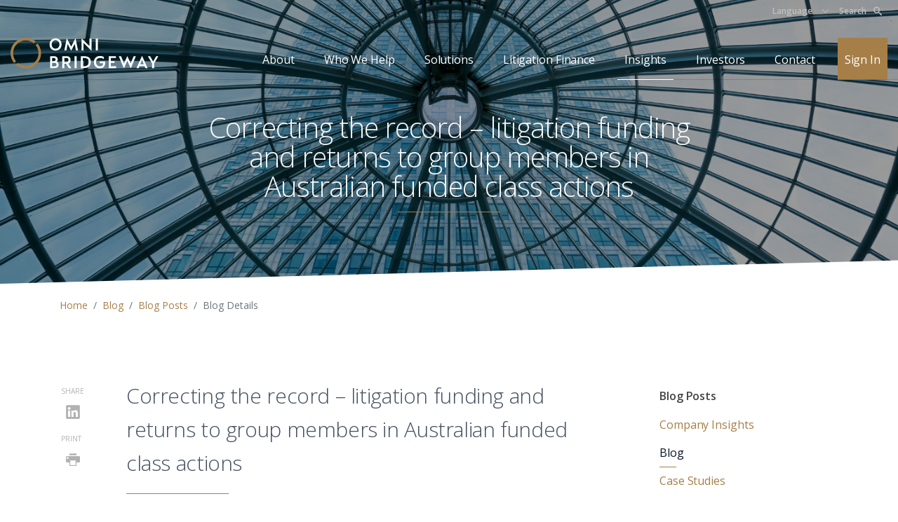

--- FILE ---
content_type: text/html; charset=utf-8
request_url: https://omnibridgeway.com/insights/blog/blog-posts/blog-details/global/2020/06/16/correcting-the-record-litigation-funding-and-returns-to-group-members-in-australian-funded-class-actions
body_size: 10815
content:
 <!DOCTYPE html> <html> <head> <!-- OneTrust Cookies Consent Notice start --> <script src="https://cookie-cdn.cookiepro.com/scripttemplates/otSDKStub.js" type="text/javascript" charset="UTF-8" data-domain-script="5eb02447-2c1c-49e7-9765-18aaeb35e07f" defer></script> <script type="text/javascript">
        function OptanonWrapper() { }
    </script> <!-- OneTrust Cookies Consent Notice end --> <!-- Google Tag Manager --> <script>
        (function (w, d, s, l, i) {
            w[l] = w[l] || []; w[l].push({
                'gtm.start':
                    new Date().getTime(), event: 'gtm.js'
            }); var f = d.getElementsByTagName(s)[0],
                j = d.createElement(s), dl = l != 'dataLayer' ? '&l=' + l : ''; j.async = true; j.src =
                    'https://www.googletagmanager.com/gtm.js?id=' + i + dl; f.parentNode.insertBefore(j, f);
        })(window, document, 'script', 'dataLayer', 'GTM-P5X2S92');</script> <!-- End Google Tag Manager --> <!-- set the encoding of your site --> <meta charset="utf-8"> <!-- set the viewport width and initial-scale on mobile devices --> <meta name="viewport" content="width=device-width, initial-scale=1, shrink-to-fit=no"> <title>
	Correcting the record – litigation funding and returns to group members  in funded class actions
</title> <link rel="shortcut icon" type="image/x-icon" href="/favicon.png" /> <link href="https://fonts.googleapis.com/css?family=Open+Sans:300,400,600,700,800&display=swap" rel="stylesheet"> <!-- include the site stylesheet --> <link rel="stylesheet" href="/Sitefinity/WebsiteTemplates/OmniBridgeway/App_Themes/OmniBridgeway/styles/bootstrap.min.css?v=638778541183303652"> <link rel="preload" href="/Sitefinity/WebsiteTemplates/OmniBridgeway/App_Themes/OmniBridgeway/styles/main.min.css?v=638778541183303652" as="style"> <link rel="preload" href="/Sitefinity/WebsiteTemplates/OmniBridgeway/App_Themes/OmniBridgeway/styles/main-custom.min.css?v=638778541183303652" as="style"> <link rel="stylesheet" href="/Sitefinity/WebsiteTemplates/OmniBridgeway/App_Themes/OmniBridgeway/styles/main.min.css?v=638778541183303652"> <link rel="stylesheet" href="/Sitefinity/WebsiteTemplates/OmniBridgeway/App_Themes/OmniBridgeway/styles/main-custom.min.css?v=638778541183303652"> <link rel="alternate" hreflang="en" href="https://omnibridgeway.com/insights/blog/blog-posts/blog-details/global/2020/06/16/correcting-the-record-litigation-funding-and-returns-to-group-members-in-australian-funded-class-actions" /> <link rel="alternate" hreflang="de" href="https://omnibridgeway.com/de/einblicke/blog/blog-posts/blog-details/global/2020/06/16/correcting-the-record-litigation-funding-and-returns-to-group-members-in-australian-funded-class-actions" /> <script src="/Scripts/Global/jquery-3.5.0.min.js" crossorigin="anonymous"></script> <script src="/Scripts/Global/popper.min.js" crossorigin="anonymous"></script> <script src="/Scripts/Global/bootstrap.min.js" crossorigin="anonymous"></script> <!-- include custom JavaScript --> <script src="/Scripts/Global/jquery.main.min.js?v=638778541362018661" defer></script> <script src="/Scripts/Global/custom.min.js?v=638778541361815291" defer></script> <script src="/Scripts/Global/widgets.min.js?v=638778541362018661" defer></script> <script type="text/javascript">
$(document).ready(function () {
  $('#back').click(function(e){
  window.history.back();
    e.preventDefault();
            e.stopPropagation();
  });

});
</script><style type="text/css" media="print">body {
        padding-top:15mm;
    }
.breadcrumbs,
#footer,
article.single-post .embed-responsive {
display: none;
}
article.single-post {
max-width: 87.5rem !important;
    padding-left: 1rem !important;
    padding-right: 1rem !important;
}</style><script type="text/javascript">
 $(document).ready(function () {

$('#ShareLinkedin').attr("href", "https://www.linkedin.com/shareArticle?url=" + $(location).attr('href'));
$('#ShareTwitter').attr("href", "https://twitter.com/intent/tweet?url=" + $(location).attr('href'));

$('#print-page').attr("onclick", "window.print();return false");

});
</script><meta name="twitter:card" content="summary_large_image" /><meta name="twitter:site" content="@OmniBridgeway" /><meta name="twitter:creator" content=" @OmniBridgeway" /><meta name="twitter:title" content="Correcting the record – litigation funding and returns to group members  in funded class actions" /><meta name="twitter:description" content="The Parliamentary inquiry into litigation funding and class actions announced earlier this year seeks to ensure fair and equitable outcomes for claimants and group members. As a pioneer of the industry and largest funder in Australia, Omni Bridgeway fully supports these aims. Part of our business is to provide finance and access to justice to claimants and group members in class actions who lack the resources to pursue complex and costly disputes. " /><meta name="twitter:image" /><link href="https://omnibridgeway.com/insights/blog/blog-posts/blog-details/global/2020/06/16/correcting-the-record-litigation-funding-and-returns-to-group-members-in-australian-funded-class-actions" rel="canonical" /><meta property="og:title" content="Correcting the record – litigation funding and returns to group members  in funded class actions" /><meta property="og:type" content="article" /><meta property="og:url" content="https://omnibridgeway.com/insights/blog/blog-posts/global/2020/06/16/correcting-the-record-litigation-funding-and-returns-to-group-members-in-australian-funded-class-actions" /><meta property="og:site_name" content="Omni Bridgeway" /><meta name="Generator" content="Sitefinity 13.1.7426.0 PE" /><meta name="description" content="The Parliamentary inquiry into litigation funding and class actions announced earlier this year seeks to ensure fair and equitable outcomes for claima" /></head> <body class="blog-details"> <!-- Google Tag Manager (noscript) --> <noscript> <iframe src="https://www.googletagmanager.com/ns.html?id=GTM-P5X2S92"
                height="0" width="0" style="display:none;visibility:hidden"></iframe> </noscript> <!-- End Google Tag Manager (noscript) --> <div id="wrapper"> <!-- header of the page --> <header id="header"> <!-- switch language links --> <div class="top-header"> <div class="container d-flex justify-content-end"> <!-- Region dropdown --> 
 <!-- Region dropdown --> 

<div class="language dropdown">
	<a href="#" class="dropdown-toggle" id="language" data-toggle="dropdown" aria-haspopup="true" aria-expanded="false">Language</a>
	<div class="dropdown-menu" aria-labelledby="language">
		
	            <a href="/de" class=" dropdown-item">Deutsch</a>
	</div>
</div>




<div >
    <div class="sfContentBlock sf-Long-text" ><div class="search-link dropdown"><a href="#" class="dropdown-toggle" id="search">Search <em class="icoe-search"></em></a>
</div></div>    
</div> </div> </div> <div class="main-header"> <div class="container d-flex align-items-center align-items-md-start justify-content-between"> <!-- page logo --> <strong class="logo"> <a href="/"> <img src="/Sitefinity/WebsiteTemplates/OmniBridgeway/App_Themes/OmniBridgeway/images/logo-white.svg" class="white-logo" alt="Omni Bridgeway" width="211" height="44"> <img src="/Sitefinity/WebsiteTemplates/OmniBridgeway/App_Themes/OmniBridgeway/images/logo-blue.svg" class="blue-logo" alt="Omni Bridgeway" width="211" height="44"> </a> </strong> <!-- main navigation of the page --> 




<!-- main navigation of the page -->

<nav class="nav">
	
	<ul class="main-menu d-md-flex flex-md-wrap list-unstyled">

        <li class="">
	        <a href="#">About</a>
	        <div class="drop-holder drop">
		        <div class="container">
			        <div class="menu-holder">
				        <ul class="drop-menu">
					                    <li class="">
                <a href="/about/overview" target="_self">About Us</a>
            </li>
            <li class="">
                <a href="/about/team" target="_self">Team</a>
            </li>
            <li class="">
                <a href="/investors/corporate-governance" target="_self">Corporate Governance</a>
            </li>
            <li class="">
                <a href="/about/risk-management" target="_self">Risk Management</a>
            </li>
            <li class="">
                <a href="/about/core-values" target="_self">Core Values</a>
            </li>
            <li class="">
                <a href="/about/history" target="_self">History</a>
            </li>
            <li class="">
                <a href="/about/industry-acknowledgement" target="_self">Industry Acknowledgement</a>
            </li>
            <li class="">
                <a href="/about/locations" target="_self">Locations</a>
            </li>
            <li class="">
                <a href="/about/careers" target="_self">Careers</a>
            </li>
            <li class="">
                <a href="/about/conflicts" target="_blank">Conflicts</a>
            </li>

				        </ul>
			        </div>
			        <div class="icon-holder">
				        <h3>About</h3>
				        
                        <div class="menu-item-icon about"></div>
				        
			        </div>
		        </div>
	        </div>
        </li>
        <li class="">
	        <a href="#">Who We Help</a>
	        <div class="drop-holder drop">
		        <div class="container">
			        <div class="menu-holder">
				        <ul class="drop-menu">
					                    <li class="">
                <a href="/who-we-help/law-firm-financing" target="_self">Law Firm Financing</a>
            </li>
            <li class="">
                <a href="/who-we-help/funding-for-companies" target="_self">Companies</a>
            </li>
            <li class="">
                <a href="/who-we-help/bankruptcy-insolvency-professionals" target="_self">Bankruptcy / Insolvency Professionals</a>
            </li>

				        </ul>
			        </div>
			        <div class="icon-holder">
				        <h3>Who We Help</h3>
				        
                        <div class="menu-item-icon who-we-help"></div>
				        
			        </div>
		        </div>
	        </div>
        </li>
        <li class="">
	        <a href="/litigation-funding">Solutions</a>
	        <div class="drop-holder drop">
		        <div class="container">
			        <div class="menu-holder">
				        <ul class="drop-menu">
					                    <li class="">
                <a href="/litigation-funding/arbitration-financing" target="_self">Arbitration Financing</a>
            </li>
            <li>
	            <a href="/litigation-funding/dispute-funding" target="_self">Dispute Funding</a>
	            <ul class="sub-menu drop">
		                        <li class="">
                <a href="/litigation-funding/dispute-funding/bankruptcy" target="_self">Bankruptcy</a>
            </li>
            <li class="">
                <a href="/litigation-funding/dispute-funding/commercial" target="_self">Commercial</a>
            </li>
            <li class="">
                <a href="/litigation-funding/dispute-funding/intellectual-property" target="_self">Intellectual Property</a>
            </li>
            <li class="">
                <a href="/litigation-funding/dispute-funding/investor-recoveries" target="_self">Investor Recoveries</a>
            </li>
            <li class="">
                <a href="/litigation-funding/dispute-funding/group-actions" target="_self">Class/Group Actions (Non-US)</a>
            </li>
            <li class="">
                <a href="/litigation-funding/dispute-funding/appeals" target="_self">Appeals</a>
            </li>
            <li class="">
                <a href="/litigation-funding/dispute-funding/whistleblower" target="_self">Whistleblower</a>
            </li>

	            </ul>
            </li>
            <li class="">
                <a href="/litigation-funding/judgment-enforcement" target="_self">Judgment Enforcement&#160;</a>
            </li>
            <li class="">
                <a href="/litigation-funding/distressed-asset-recovery" target="_self">Distressed Asset Recovery&#160;</a>
            </li>

				        </ul>
			        </div>
			        <div class="icon-holder">
				        <h3>Solutions</h3>
				        
                        <div class="menu-item-icon solutions"></div>
				        
			        </div>
		        </div>
	        </div>
        </li>
        <li class=""><a href="/litigation-finance" target="_self">Litigation Finance</a></li>
        <li class="active">
	        <a href="#">Insights</a>
	        <div class="drop-holder drop">
		        <div class="container">
			        <div class="menu-holder">
				        <ul class="drop-menu">
					                    <li class="">
                <a href="/insights/company-insights" target="_self">Company Insights</a>
            </li>
            <li class="active">
                <a href="/insights/blog" target="_self">Blog</a>
            </li>
            <li class="">
                <a href="/insights/case-studies" target="_self">Case Studies</a>
            </li>
            <li class="">
                <a href="/insights/press-releases" target="_self">Press Releases</a>
            </li>
            <li class="">
                <a href="/insights/beyond-hourly-podcast" target="_self">Beyond Hourly Podcast</a>
            </li>
            <li class="">
                <a href="/insights/video-catalog" target="_self">Video Library</a>
            </li>
            <li class="">
                <a href="/insights/events" target="_self">Events</a>
            </li>
            <li>
	            <a href="/insights/regulation-and-case-law" target="_self">Regulation and Case Law</a>
	            <ul class="sub-menu drop">
		                        <li class="">
                <a href="/insights/regulation-and-case-law/class-action-centre" target="_self">Class Action Centre - Australia and New Zealand</a>
            </li>
            <li class="">
                <a href="/insights/regulation-and-case-law/legal-landscape-canada" target="_self">Litigation Finance Canada</a>
            </li>
            <li class="">
                <a href="/insights/regulation-and-case-law/eu-regulatory-developments" target="_self">EU Regulatory Developments</a>
            </li>

	            </ul>
            </li>

				        </ul>
			        </div>
			        <div class="icon-holder">
				        <h3>Insights</h3>
				        
                        <div class="menu-item-icon insights"></div>
				        
			        </div>
		        </div>
	        </div>
        </li>
        <li class="">
	        <a href="#">Investors</a>
	        <div class="drop-holder drop">
		        <div class="container">
			        <div class="menu-holder">
				        <ul class="drop-menu">
					                    <li class="">
                <a href="/investors/prospective-funds-investor" target="_self">Prospective Funds Investor</a>
            </li>
            <li class="">
                <a href="/investors/asx-announcements" target="_self">ASX Announcements</a>
            </li>
            <li class="">
                <a href="/investors/reports-and-presentations" target="_self">Announcements, Reports and Presentations</a>
            </li>
            <li class="">
                <a href="/investors/annual-general-meeting" target="_self">Annual General Meeting</a>
            </li>
            <li class="">
                <a href="/investors/investor-day" target="_self">Investor Day</a>
            </li>
            <li class="">
                <a href="/investors/investor-calendar" target="_self">Investor Calendar</a>
            </li>
            <li class="">
                <a href="/investors/share-register" target="_self">Shareholder Information</a>
            </li>
            <li class="">
                <a href="/investors/omni-bridgeway-glossary" target="_self">Omni Bridgeway Glossary</a>
            </li>
            <li class="">
                <a href="/investors/environmental-social-governance" target="_self">ESG</a>
            </li>
            <li class="">
                <a href="/investors/broker-coverage" target="_self">Broker Coverage</a>
            </li>
            <li class="">
                <a href="/investors/debt" target="_self">Debt</a>
            </li>
            <li class="">
                <a href="/investors/us-ownership-restriction" target="_self">US Ownership Restriction</a>
            </li>

				        </ul>
			        </div>
			        <div class="icon-holder">
				        <h3>Investors</h3>
				        
                        <div class="menu-item-icon investors"></div>
				        
			        </div>
		        </div>
	        </div>
        </li>
        <li class="">
	        <a href="#">Contact</a>
	        <div class="drop-holder drop">
		        <div class="container">
			        <div class="menu-holder">
				        <ul class="drop-menu">
					                    <li class="">
                <a href="/contact/funding-enquiries" target="_self">Funding Enquiries</a>
            </li>
            <li class="">
                <a href="/contact/media-enquiries" target="_self">Media Enquiries</a>
            </li>
            <li class="">
                <a href="/contact/investor-relations-enquiries" target="_self">Investor Relations Enquiries</a>
            </li>
            <li class="">
                <a href="/contact/other-enquiries" target="_self">Complaints and Concerns</a>
            </li>
            <li class="">
                <a href="/contact/class-action-enquiries" target="_blank">Class Action Enquiries</a>
            </li>
            <li class="">
                <a href="/contact/global-contact-details" target="_self">Global Locations</a>
            </li>

				        </ul>
			        </div>
			        <div class="icon-holder">
				        <h3>Contact</h3>
				        
                        <div class="menu-item-icon contact"></div>
				        
			        </div>
		        </div>
	        </div>
        </li>
        <li class=""><a href="/sign-in" target="_blank">Sign In</a></li>

	</ul>
</nav>








 <!-- main navigation of the page opener --> <a href="#" class="nav-opener"><span></span></a> </div> <!-- site search --> 
<section id="SearchPlaceHolder_TB098E8BF010_Col00" class="sf_colsIn site-search-wrapper" data-sf-element="Description Section" data-placeholder-label="Search Section"><div id="SearchPlaceHolder_TB098E8BF011_Col00" class="sf_colsIn container" data-sf-element="Container" data-placeholder-label="search container">


<div class="">
    <div class="site-search-form-wrapper webform row" role="search">
        <div class="col-md-10 form-group">
            <input type="search" title="Search input" placeholder="Search" id="7989bec5-0c7c-4e43-8bb2-fe3a9e4410c6" class="form-control" value="" aria-autocomplete="both" aria-describedby='SearchInfo-1'/>
        </div>
        <div class="col-md-2 form-group">
            <button type="button" class="btn btn-primary ml-2" id="e18542ee-9d49-4b18-9114-65d82440474b" >Search</button>
        </div>
        
        <span id='SearchInfo-1' aria-hidden="true" hidden>When autocomplete results are available use up and down arrows to review and enter to select.</span>
    </div>
	
	<input type="hidden" data-sf-role="resultsUrl" value="/search/search-results" />
    <input type="hidden" data-sf-role="indexCatalogue" value="sitesearch" />
    <input type="hidden" data-sf-role="wordsMode" value="AllWords" />
    <input type="hidden" data-sf-role="disableSuggestions" value='true' />
    <input type="hidden" data-sf-role="minSuggestionLength" value="3" />
    <input type="hidden" data-sf-role="suggestionFields" value="Title,Content" />
    <input type="hidden" data-sf-role="language" value="en" />
    <input type="hidden" data-sf-role="suggestionsRoute" value="/restapi/search/suggestions" />
    <input type="hidden" data-sf-role="searchTextBoxId" value='#7989bec5-0c7c-4e43-8bb2-fe3a9e4410c6' />
    <input type="hidden" data-sf-role="searchButtonId" value='#e18542ee-9d49-4b18-9114-65d82440474b' />
</div>



<script src="/ScriptResource.axd?d=wIuRaUoAZ6lXIF1Yn5fO2P-LnbcgVPLJcNEC_ZGLDhxEdW_AGpwhoyDUovUagQ2PQ3MGIXdGdxXQwKOjas7rIhULcKFY_bdMxm61dtIr_G3Z5bDZzYI8jzxZiEgjDLtceUtOJUXVQMpYOECSfX_DHkaknTnz2KnXSEHMYgaDnIdaqmWds6YhdZVNgeB39LM_0&amp;t=240fb868" type="text/javascript"></script><script src="/ScriptResource.axd?d=EydukmxBmDstn7gSYzQESOzWv4I8xva6aTbLOmNLE5_aYQCPB1riLZs1ODUXatZFXi5Iuf7QL5r3gx_H_b7GJwPm5z1JaDMdexTPFzjfLF0cxJEvwgL2kt88YZ4bYLi1GaAgm-eTgOEu9oSYxZhe2zCTec_Sl4jPmw5uIli90CitzWL_FSAhDLEZwpD1gKcU0&amp;t=240fb868" type="text/javascript"></script>
<script src="/ScriptResource.axd?d=[base64]&amp;t=240fb868" type="text/javascript"></script>

<script src="/Frontend-Assembly/Telerik.Sitefinity.Frontend.Search/Mvc/Scripts/SearchBox/Search-box.js?v=MTMuMS43NDI2LjA%3d" type="text/javascript"></script>
</div>

</section>
 </div> </header> <!-- contain main informative part of the site --> <main id="main"> 








    <section class="intro-section skew-bottom bg-cover bg-mask bg-stretch intro-small small-text-heading">

            <span data-srcset="https://omnibridgeway.com/images/default-source/page-banners/insights.jpg?sfvrsn=81da54db_2, https://omnibridgeway.com/images/default-source/page-banners/insights.jpg?sfvrsn=81da54db_2 2x"></span>

        <div class="container">
            <div class="row justify-content-center text-center">
                <div class="text-content col-md-10 col-xl-8">
                    <h1><span class="underline-decor">Correcting the record – litigation funding and returns to group members in Australian funded class actions</span></h1>
                </div>
            </div>
        </div>

    </section>



<section id="Contentplaceholder1_TB098E8BF004_Col00" class="sf_colsIn description-section breadcrumbs" data-sf-element="Description Section" data-placeholder-label="Description Section"><div id="Contentplaceholder1_TB098E8BF005_Col00" class="sf_colsIn container" data-sf-element="Container"><div id="Contentplaceholder1_TB098E8BF006_Col00" class="sf_colsIn row" data-sf-element="Row" data-placeholder-label="Row">
<div class="col-md-12">
    <nav aria-label="Full path to the current page">
        <ol class="sf-breadscrumb breadcrumb">
                    <li class="breadcrumb-item"><a href="/">Home </a></li>
                    <li class="breadcrumb-item"><a href="/insights/blog">Blog </a></li>
                    <li class="breadcrumb-item"><a href="/insights/blog/blog-posts">Blog Posts </a></li>
                    <li class="breadcrumb-item active" aria-current="page">Blog Details</li>
        </ol>
    </nav>
</div>
</div>

</div>

</section>
 <div class="content-section"> <div class="container"> <div class="row"> <div class="col-md-1 pr-0" id="share-holder"> 

<div >
    <div class="sfContentBlock sf-Long-text" ><div class="share-holder"><strong class="title">Share</strong>
 <ul class="social-media"><li><a id="ShareLinkedin" href="#" target="_blank" rel="noopener noreferrer"><em class="ico-linkedin"></em></a></li></ul></div><div class="share-holder"><strong class="title">Print</strong>
 <ul class="social-media"><li><a id="print-page" href="#"><em class="icoe-printer"></em></a></li></ul></div></div>    
</div> </div> <div class="col-md-7" id="content"> 




    <script type="application/ld+json">
        {
  "headline": "Correcting the record – litigation funding and returns to group members in Australian funded class actions",
  "image": "https://omnibridgeway.com/images/default-source/blog-posts/adobestock_81419291.jpg?sfvrsn=6950f24_2",
  "wordcount": 13293,
  "url": "https://omnibridgeway.com/insights/blog/blog-posts/blog-details/correcting-the-record-litigation-funding-and-returns-to-group-members-in-australian-funded-class-actions",
  "datePublished": "6/16/2020 12:49:23 AM",
  "dateModified": "4/14/2021 3:25:31 AM",
  "description": "The Parliamentary inquiry into litigation funding and class actions announced earlier this year seeks to ensure fair and equitable outcomes for claimants and group members. As a pioneer of the industry and largest funder in Australia, Omni Bridgeway fully supports these aims. Part of our business is to provide finance and access to justice to claimants and group members in class actions who lack the resources to pursue complex and costly disputes.",
  "articleBody": "The Australian Parliamentary inquiry into litigation funding and class actions announced earlier this year seeks to ensure fair and equitable outcomes for claimants and group members. As a pioneer of the industry and largest funder in Australia, Omni Bridgeway fully supports these aims. Part of our business is to provide finance and access to justice to claimants and group members in class actions who lack the resources to pursue complex and costly disputes.&nbsp;We have welcomed the inquiry and look forward to a balanced debate. It also gives us the opportunity to address some of the criticism of the industry being played out in the media recently. Much of this criticism is based on misinformation.&nbsp;Funded vs unfunded class action returnsOne example relates to the returns received by group members in funded class actions compared with returns in cases that were not backed by a litigation funder. The figures often quoted by the media &ndash; and used to suggest litigants would be far better off eschewing the support of a litigation funder &ndash; show median returns of 51 per cent to group members in cases when funders were involved, compared with 85 per cent when the actions were unfunded.There are two substantial problems with these figures:&nbsp;They are an attempt to compare apples and zebras; and&nbsp;They are based on flawed conclusions reached by the Australian Law Reform Commission (ALRC).Apples and ZebrasStating that returns to group members are higher in unfunded cases is a statement of the obvious. Funders recover their costs and fees from any recoveries, reducing overall returns for claimants.&nbsp;Like any asset, the return on disposal will be less if a financier is required to be paid, than if there is no finance to be paid.&nbsp; For example, take a house bought for cash compared with one that is purchased with a mortgage from a bank.&nbsp; On disposal of the house, the return to the homeowner will be less in circumstances where the bank needs to be repaid.&nbsp;&nbsp;The question is: can the would-be homeowner buy a house for cash, or does the homeowner need a mortgage to finance it?&nbsp;&nbsp;This is the same consideration a potential claimant in a class action must consider. Can they fund the action &ndash; and take on the associated risks and potential adverse costs &ndash; themselves, ensuring a bigger share of any recoveries? Or do they require the support of a litigation funder to ameliorate those risks and potentially lessen their overall recovery. In an environment of increasingly expensive litigation, and even more so in the context of class actions, we are finding that claimants will often need finance to have access to justice and pursue their rights. Otherwise, there is no class action and, as a result, zero recoveries.In one recent case &ndash; the Omni Bridgeway-funded class action over the use of toxic firefighting chemicals on Defence facilities in Williamtown in NSW, Oakey in Queensland and Katherine in the Northern Territory &ndash; the Federal Court said the matter would have been &ldquo;impossible to bring without a funder&rdquo;.&ldquo;A case that has real complexity, and a case where there was real risk and it could &ndash; I think it&rsquo;s fair to say, it could not be brought without a funder.&rdquo;&nbsp;1&nbsp;In an observation about the current debate over the role of litigation funders, Justice Lee said:&nbsp;&ldquo;The reality of these cases &hellip; is that without funding, the claims of group members would not have been litigated in an adversarial way, but rather the group members would likely have been placed in a situation of being supplicants requesting compensation in circumstances where they would have been the subject of a significant inequality of arms&hellip;It seems to be a testament to the practical benefits of litigation funding that these claims have been able to be litigated in an efficient and effective way, and have produced a settlement.&rdquo;The Australian Law Reform Commission&rsquo;s flawed figuresThe median return figures often cited by the media were contained in the ARLC&rsquo;s report on class actions and litigation funders, handed to the Attorney General in 2019. Unfortunately, the figures were based on a small sample size and flawed analysis.The overall conclusions reached by the ALRC were drawn from a small sample size of only 30 cases that had finalised in the Federal Court (in the period between 2013 and October 2018). They comprised 19 funded and 11 unfunded class actions. Due to confidentiality orders and incomplete data, these were the only cases on which the ALRC held enough information about legal and funding fees to calculate the returns to group members in that period. The ALRC&rsquo;s report acknowledged it was aware of the limitations of small sample sizes.&nbsp;We know that in one case, the ALRC misinterpreted the data &ndash; a class action funded by Omni Bridgeway (then known as IMF Bentham), Farey v National Australia Bank Limited [2016] FCA 340. This case resolved successfully for $6.6 million but was part of a wider set of actions brought on behalf of approximately 130,000 customers over bank fees. The actions included a test case, which was unsuccessful on appeal and resulted in Omni Bridgeway paying approximately $30 million in costs and adverse costs. Omni Bridgeway had been entitled to all of the proceeds of the NAB settlement to defray some of our costs on the other bank fees cases, including the test case. However, we waived that right and returned approximately 25 per cent of the settlement proceeds to the NAB group members. Contrary to the ALRC&rsquo;s conclusions, Omni Bridgeway did not receive a funding commission of 62 per cent of the settlement proceeds and in fact received no funding commission at all for that case.&nbsp;&nbsp;Further, while we do not have complete information about the 11 unfunded class actions included in the ALRC&rsquo;s calculation of median returns, it is apparent from court and other documents that some of these cases were conducted on a no win/no fee basis with a so-called &lsquo;person of straw&rsquo; as the representative plaintiff, that is, someone who has no assets. For example, the representative plaintiff in two class actions against Cash Converters was described as &ldquo;a pensioner and grandmother from western Sydney&rdquo;. This means, in effect, that there is no way that a defendant who is successful in an action could recover their costs unless the representative plaintiff has taken out sufficient &ldquo;after the event&rdquo; insurance cover.This is relevant because in no win/no fee cases, there are often significant risks for both the representative plaintiff and the defendant if the case is lost and adverse costs are ordered. In the settlement approval decision in the unfunded DePuy hip implants class action (one of the 11 unfunded class actions included in the ALRC&rsquo;s calculation), the judge said:&ldquo;To put it bluntly, the risk of the applicants failing completely could not be excluded.&nbsp; That would have meant no recovery by the applicants and group members at all, and the likelihood of an adverse costs order against the applicants for potentially many millions of dollars.&rdquo; 2In a class action against the Royal Bank of Scotland in relation to financial products sold to a group of investors (another of the 11 unfunded class actions), the judge in the settlement approval decision said:&nbsp;&ldquo;The reason why his Honour makes reference to an external litigation funder is that it is invariably the case that when a funder is involved, an indemnity is given by that funder to an applicant against adverse costs.&nbsp; Here there was no litigation funder, and the applicants were exposed, in a difficult and highly expensive proceeding, to the prospect of financial damnation in the event that the proceeding failed.&rdquo;&nbsp;3&nbsp;These situations are very different to the majority of cases in which a funder is involved and, as explained in the above quote, indemnifies the claimant for any adverse costs on an uncapped basis. Funded cases provide not only the representative plaintiff, but also the respondent and the court, with comfort that, if the claim is lost, adverse costs will be paid.&nbsp;&nbsp;Finally, some of the unfunded class actions included by the ALRC were self-funded by a subset of group members in those cases. However, the judgments approving the settlement in some of those actions indicated that the court considered that the group members may not be able to continue to fund the litigation as a factor in approving a settlement in those cases.4 Commercial funding also provides group members with comfort that the case will be pursued to its maximum possible return, and not settled early because of financial constraints.Omni Bridgeway&rsquo;s returns to group members&nbsp;The true level of returns to group members from all of Omni Bridgeway&rsquo;s funded class actions that have resolved since we listed on the ASX in 2001 is on average 62.1 per cent of settlements or court-ordered recoveries.5 We have recovered more than $1.6 billion, from which we have returned approximately $1 billion to group members. The balance of the proceeds covered the legal fees and other costs to run the cases and approximately 24.5 per cent6 was paid to Omni Bridgeway as its funding commission.&nbsp;&nbsp;Omni Bridgeway is proud of this record. Many of these group members would not have been able to access the legal system and secure any compensation at all without the support of litigation funding.Critics of funding say that the returns that funders can earn in successful cases are too large. However, these returns must be balanced against the significant risks taken in funding lengthy litigation with uncertain outcomes against powerful, well-financed defendants.&nbsp;Litigation funding is usually provided on a limited-recourse basis &ndash; meaning if the case is lost, the funder loses the capital invested in the case on legal fees and other costs &ndash; frequently tens of millions of dollars &ndash; and faces potential adverse costs representing up to 70 per cent of total costs.&nbsp;&nbsp;Of course, these real risks must be assessed when they are assumed &ndash; before the matter has commenced and the costs, duration and outcome are unknown &ndash; and not with the comfortable benefit of hindsight too often practised by critics of litigation funding.&nbsp;In the Murray Goulburn class action, Justice Murphy discussed the considerations for assessing the &ldquo;reasonableness of a funding commission&rdquo;:&ldquo;The litigation risks of providing funding in the proceeding &hellip; is a critical factor and the assessment must avoid the risk of hindsight bias and recognise that the funder took on those risks at the commencement of the proceeding.&rdquo;&nbsp;7Funders must also price their fees so that they can earn enough returns on successful cases to offset the losses on unsuccessful cases. The Federal Court has recognised this portfolio approach to managing risk.&nbsp;All settlements of class actions must be approved by the court and the court will only approve a settlement if it considers it to be fair and reasonable and in the interests of group members. This includes an examination of what the group members will receive after costs and the funder&rsquo;s commission. This is one of the many checks and balances in the system that protect plaintiffs from unreasonable fees.&nbsp;&nbsp;Fair and equitable outcomes&nbsp;Omni Bridgeway agrees with the views expressed by both the Australian Government and the Opposition that the class action system must deliver fair and equitable outcomes for all participants, particularly claimants. We have advocated for a number of measures that we believe would enhance the integrity of, and improve confidence in, the class action system. These measures include increased regulation of funders in Australia and the introduction of legislation to guarantee a minimum return to group members of no less than 50 per cent of the proceeds of funded Australian class actions.We look forward to engaging in a balanced debate on the fundamental role of the litigation funding industry in both protecting claimants&rsquo; rights and providing access to justice.This article was also published by Lawyerly.Transcript of Proceedings, Smith &amp; Others v Commonwealth of Australia (Federal Court, NSD 1908 of 2016/ NSD 1155 of 2017/ NSD 1388 of 2018, Justice Lee, 5 June 2020), page 36.Stanford v DePuy International Ltd (No 6) (DePuy Hip Implants) [2016] FCA 1452 at [125].Dillon v RBS Group (Australia) Pty Limited (No 2) [2018] FCA 395 at [73].&nbsp;For example, see Robert William Lee &amp; Anor v Bank of Queensland Limited [2014] FCA 1376 at [24].This statistic is based on the amount of project costs paid by Omni Bridgeway. In some circumstances the lawyers may have been paid additional amounts out of the settlement monies and the settlement amount may have earned interest before distribution to group members.These statistics are based on 71 actions won, settled or lost. The balance were withdrawn.Endeavour River Pty Ltd v MG Responsible Entity Limited [2019] FCA 1719, para 27.",
  "author": [],
  "inLanguage": "en-US",
  "publisher": "Omni Bridgeway",
  "mainEntityOfPage": "https://omnibridgeway.com/insights/blog/blog-posts/blog-details/correcting-the-record-litigation-funding-and-returns-to-group-members-in-australian-funded-class-actions",
  "@context": "http://schema.org",
  "@type": "BlogPosting"
}
    </script>



<article class="single-post blog-details" >

	<h2><span >Correcting the record – litigation funding and returns to group members in Australian funded class actions</span></h2>
	<time datetime="2020-49-16">Jun 16, 2020</time>
	
        <figure class="figure">
		    <img class="figure-img img-fluid" src="https://omnibridgeway.com/images/default-source/blog-posts/adobestock_81419291.jpg?sfvrsn=6950f24_2" alt="Justice">
	    </figure>


    <div><p>The Australian Parliamentary inquiry into litigation funding and class actions announced earlier this year seeks to ensure fair and equitable outcomes for claimants and group members. As a pioneer of the industry and largest funder in Australia, Omni Bridgeway fully supports these aims. Part of our business is to provide finance and access to justice to claimants and group members in class actions who lack the resources to pursue complex and costly disputes.&nbsp;</p><p>We have welcomed the inquiry and look forward to a balanced debate. It also gives us the opportunity to address some of the criticism of the industry being played out in the media recently. Much of this criticism is based on misinformation.&nbsp;</p><h6><strong>Funded vs unfunded class action returns</strong></h6><p>One example relates to the returns received by group members in funded class actions compared with returns in cases that were not backed by a litigation funder. The figures often quoted by the media – and used to suggest litigants would be far better off eschewing the support of a litigation funder – show median returns of 51 per cent to group members in cases when funders were involved, compared with 85 per cent when the actions were unfunded.</p><p>There are two substantial problems with these figures:&nbsp;</p><ol><li>They are an attempt to compare <strong>apples and zebras</strong>; and&nbsp;</li><li>They are based on <strong>flawed conclusions</strong> reached by the Australian Law Reform Commission (ALRC).</li></ol><h6><strong>Apples and Zebras</strong></h6><p>Stating that returns to group members are higher in unfunded cases is a statement of the obvious. Funders recover their costs and fees from any recoveries, reducing overall returns for claimants.&nbsp;</p><p>Like any asset, the return on disposal will be less if a financier is required to be paid, than if there is no finance to be paid.&nbsp; For example, take a house bought for cash compared with one that is purchased with a mortgage from a bank.&nbsp; On disposal of the house, the return to the homeowner will be less in circumstances where the bank needs to be repaid.&nbsp;&nbsp;</p><p>The question is: can the would-be homeowner buy a house for cash, or does the homeowner need a mortgage to finance it?&nbsp;&nbsp;</p><p>This is the same consideration a potential claimant in a class action must consider. Can they fund the action – and take on the associated risks and potential adverse costs – themselves, ensuring a bigger share of any recoveries? Or do they require the support of a litigation funder to ameliorate those risks and potentially lessen their overall recovery. In an environment of increasingly expensive litigation, and even more so in the context of class actions, we are finding that claimants will often need finance to have access to justice and pursue their rights. Otherwise, there is no class action and, as a result, zero recoveries.</p><p>In one recent case – the Omni Bridgeway-funded class action over the use of toxic firefighting chemicals on Defence facilities in Williamtown in NSW, Oakey in Queensland and Katherine in the Northern Territory – the Federal Court said the matter would have been “impossible to bring without a funder”.</p><p style="margin-left: 30px">“<em>A case that has real complexity, and a case where there was real risk and it could – I think it’s fair to say, it could not be brought without a funder</em>.”&nbsp;<sup><strong>1</strong></sup>&nbsp;</p><p>In an observation about the current debate over the role of litigation funders, Justice Lee said:&nbsp;</p><p style="margin-left: 30px">“<em>The reality of these cases … is that without funding, the claims of group members would not have been litigated in an adversarial way, but rather the group members would likely have been placed in a situation of being supplicants requesting compensation in circumstances where they would have been the subject of a significant inequality of arms…</em></p><p style="margin-left: 30px"><em>It seems to be a testament to the practical benefits of litigation funding that these claims have been able to be litigated in an efficient and effective way, and have produced a settlement.</em>”</p><h6><strong>The Australian Law Reform Commission’s flawed figures</strong></h6><p>The median return figures often cited by the media were contained in the ARLC’s report on class actions and litigation funders, handed to the Attorney General in 2019. Unfortunately, the figures were based on a small sample size and flawed analysis.</p><p>The overall conclusions reached by the ALRC were drawn from a small sample size of only 30 cases that had finalised in the Federal Court (in the period between 2013 and October 2018). They comprised 19 funded and 11 unfunded class actions. Due to confidentiality orders and incomplete data, these were the only cases on which the ALRC held enough information about legal and funding fees to calculate the returns to group members in that period. The ALRC’s report acknowledged it was aware of the limitations of small sample sizes.&nbsp;</p><p>We know that in one case, the ALRC misinterpreted the data – a class action funded by Omni Bridgeway (then known as IMF Bentham), <em>Farey v National Australia Bank Limited</em> [2016] FCA 340. This case resolved successfully for $6.6 million but was part of a wider set of actions brought on behalf of approximately 130,000 customers over bank fees. The actions included a test case, which was unsuccessful on appeal and resulted in Omni Bridgeway paying approximately $30 million in costs and adverse costs. Omni Bridgeway had been entitled to all of the proceeds of the NAB settlement to defray some of our costs on the other bank fees cases, including the test case. However, we waived that right and returned approximately 25 per cent of the settlement proceeds to the NAB group members. Contrary to the ALRC’s conclusions, Omni Bridgeway did not receive a funding commission of 62 per cent of the settlement proceeds and in fact received no funding commission at all for that case.&nbsp;&nbsp;</p><p>Further, while we do not have complete information about the 11 unfunded class actions included in the ALRC’s calculation of median returns, it is apparent from court and other documents that some of these cases were conducted on a no win/no fee basis with a so-called ‘person of straw’ as the representative plaintiff, that is, someone who has no assets. For example, the representative plaintiff in two class actions against Cash Converters was described as “a pensioner and grandmother from western Sydney”. This means, in effect, that there is no way that a defendant who is successful in an action could recover their costs unless the representative plaintiff has taken out sufficient “after the event” insurance cover.</p><p>This is relevant because in no win/no fee cases, there are often significant risks for both the representative plaintiff and the defendant if the case is lost and adverse costs are ordered. In the settlement approval decision in the unfunded DePuy hip implants class action (one of the 11 unfunded class actions included in the ALRC’s calculation), the judge said:</p><p style="margin-left: 30px">“<em>To put it bluntly, the risk of the applicants failing completely could not be excluded.&nbsp; That would have meant no recovery by the applicants and group members at all, and the likelihood of an adverse costs order against the applicants for potentially many millions of dollars</em>.” <sup><strong>2</strong></sup></p><p>In a class action against the Royal Bank of Scotland in relation to financial products sold to a group of investors (another of the 11 unfunded class actions), the judge in the settlement approval decision said:&nbsp;</p><p style="margin-left: 30px">“<em>The reason why his Honour makes reference to an external litigation funder is that it is invariably the case that when a funder is involved, an indemnity is given by that funder to an applicant against adverse costs.&nbsp; Here there was no litigation funder, and the applicants were exposed, in a difficult and highly expensive proceeding, to the prospect of financial damnation in the event that the proceeding failed</em>.”&nbsp;<sup><strong>3</strong></sup>&nbsp;</p><p>These situations are very different to the majority of cases in which a funder is involved and, as explained in the above quote, indemnifies the claimant for any adverse costs on an uncapped basis. Funded cases provide not only the representative plaintiff, but also the respondent and the court, with comfort that, if the claim is lost, adverse costs will be paid.&nbsp;&nbsp;</p><p>Finally, some of the unfunded class actions included by the ALRC were self-funded by a subset of group members in those cases. However, the judgments approving the settlement in some of those actions indicated that the court considered that the group members may not be able to continue to fund the litigation as a factor in approving a settlement in those cases.<sup><strong>4</strong></sup> Commercial funding also provides group members with comfort that the case will be pursued to its maximum possible return, and not settled early because of financial constraints.</p><h6><strong>Omni Bridgeway’s returns to group members&nbsp;</strong></h6><p>The true level of returns to group members from all of Omni Bridgeway’s funded class actions that have resolved since we listed on the ASX in 2001 is on average 62.1 per cent of settlements or court-ordered recoveries.<sup><strong>5</strong></sup> We have recovered more than $1.6 billion, from which we have returned approximately $1 billion to group members. The balance of the proceeds covered the legal fees and other costs to run the cases and approximately 24.5 per cent<sup><strong>6</strong></sup> was paid to Omni Bridgeway as its funding commission.&nbsp;&nbsp;</p><p>Omni Bridgeway is proud of this record. Many of these group members would not have been able to access the legal system and secure any compensation at all without the support of litigation funding.</p><p>Critics of funding say that the returns that funders can earn in successful cases are too large. However, these returns must be balanced against the significant risks taken in funding lengthy litigation with uncertain outcomes against powerful, well-financed defendants.&nbsp;</p><p>Litigation funding is usually provided on a limited-recourse basis – meaning if the case is lost, the funder loses the capital invested in the case on legal fees and other costs – frequently tens of millions of dollars – and faces potential adverse costs representing up to 70 per cent of total costs.&nbsp;&nbsp;</p><p>Of course, these real risks must be assessed when they are assumed – before the matter has commenced and the costs, duration and outcome are unknown – and not with the comfortable benefit of hindsight too often practised by critics of litigation funding.&nbsp;</p><p>In the <em>Murray Goulburn</em> class action, Justice Murphy discussed the considerations for assessing the “reasonableness of a funding commission”:</p><p style="margin-left: 30px">“<em>The litigation risks of providing funding in the proceeding … is a critical factor and the assessment must avoid the risk of hindsight bias and recognise that the funder took on those risks at the commencement of the proceeding.</em>”&nbsp;<sup><strong>7</strong></sup></p><p>Funders must also price their fees so that they can earn enough returns on successful cases to offset the losses on unsuccessful cases. The Federal Court has recognised this portfolio approach to managing risk.&nbsp;</p><p>All settlements of class actions must be approved by the court and the court will only approve a settlement if it considers it to be fair and reasonable and in the interests of group members. This includes an examination of what the group members will receive after costs and the funder’s commission. This is one of the many checks and balances in the system that protect plaintiffs from unreasonable fees.&nbsp;&nbsp;</p><h6><strong>Fair and equitable outcomes&nbsp;</strong></h6><p>Omni Bridgeway agrees with the views expressed by both the Australian Government and the Opposition that the class action system must deliver fair and equitable outcomes for all participants, particularly claimants. We have advocated for a number of measures that we believe would enhance the integrity of, and improve confidence in, the class action system. These measures include increased regulation of funders in Australia and the introduction of legislation to guarantee a minimum return to group members of no less than 50 per cent of the proceeds of funded Australian class actions.</p><p>We look forward to engaging in a balanced debate on the fundamental role of the litigation funding industry in both protecting claimants’ rights and providing access to justice.</p><p>This article was also published by <a href="https://www.lawyerly.com.au/correcting-the-record-litigation-funding-and-returns-to-group-members-in-funded-class-actions"></a><a href="https://www.lawyerly.com.au/correcting-the-record-litigation-funding-and-returns-to-group-members-in-funded-class-actions" target="_blank" data-sf-ec-immutable="">Lawyerly</a>.</p><hr><ol><li>Transcript of Proceedings, <em>Smith &amp; Others v Commonwealth of Australia</em> (Federal Court, NSD 1908 of 2016/ NSD 1155 of 2017/ NSD 1388 of 2018, Justice Lee, 5 June 2020), page 36.</li><li><em>Stanford v DePuy International Ltd (No 6) (DePuy Hip Implants) [2016] FCA 1452 </em>at [125]<em>.</em></li><li><em>Dillon v RBS Group (Australia) Pty Limited (No 2) [2018] FCA 395 </em>at [73]<em>.&nbsp;</em></li><li>For example, see <em>Robert William Lee &amp; Anor v Bank of Queensland Limited [2014] FCA 1376 </em>at [24].</li><li>This statistic is based on the amount of project costs paid by Omni Bridgeway. In some circumstances the lawyers may have been paid additional amounts out of the settlement monies and the settlement amount may have earned interest before distribution to group members.</li><li>These statistics are based on 71 actions won, settled or lost. The balance were withdrawn.</li><li><em>Endeavour River Pty Ltd v MG Responsible Entity Limited</em> [2019] FCA 1719, para 27.</li></ol><div><br></div><div><br></div></div>

</article>


<div >
    <div class="sfContentBlock sf-Long-text" ><div class="row m-t-xxl"><div class="col-md-12"><a data-sf-ec-immutable="" href="#" id="back" class="btn btn-primary btn-sm">Back</a>

 </div></div></div>    
</div> </div> <div class="col-md-4 offset-lg-1 col-lg-3" id="sidebar"> <!-- sidebar --> <div class="sidebar"> 




<h2>Blog Posts</h2>

<ul class="sidebar-nav">
        <li><a href="/insights/company-insights" class="" target="_self">Company Insights</a></li>
        <li><a href="/insights/blog" class="active" target="_self">Blog</a></li>
        <li><a href="/insights/case-studies" class="" target="_self">Case Studies</a></li>
        <li><a href="/insights/press-releases" class="" target="_self">Press Releases</a></li>
        <li><a href="/insights/beyond-hourly-podcast" class="" target="_self">Beyond Hourly Podcast</a></li>
        <li><a href="/insights/video-catalog" class="" target="_self">Video Library</a></li>
        <li><a href="/insights/events" class="" target="_self">Events</a></li>
        <li><a href="/insights/regulation-and-case-law" class="" target="_self">Regulation and Case Law</a></li>
</ul>








 </div> </div> </div> </div> </div> 
 </main> <!-- footer of the page --> <footer id="footer"> <div class="container d-md-flex justify-content-between"> <!-- copyright of the site --> <ul class="copyright"> <li>&copy; <a href="/">OmniBridgeway</a>, 2026</li> <li>All Rights Reserved</li> </ul> <!-- social media --> 

<div >
    <div class="sfContentBlock sf-Long-text" ><ul class="social-media"><li>Follow Us</li><li><a href="https://www.linkedin.com/company/omni-bridgeway-holding-b-v-" target="_blank"><em class="ico-linkedin"></em></a></li></ul></div>    
</div> <!-- footer navigation --> 

<div >
    <div class="sfContentBlock sf-Long-text" ><ul class="footer-nav d-md-flex list-unstyled mb-0"><li><a href="/website-policies/terms-of-use">Terms of Use</a></li><li><a href="/website-policies/privacy-policy">Privacy Policy</a></li><li><a href="/website-policies/cookie-opt-out">Cookie Opt-out</a></li></ul></div>    
</div><input data-sf-role='de' type='hidden' value='https://omnibridgeway.com/de/einblicke/blog/blog-posts/blog-details'> </div> </footer> </div> </body> </html>


--- FILE ---
content_type: text/css
request_url: https://omnibridgeway.com/Sitefinity/WebsiteTemplates/OmniBridgeway/App_Themes/OmniBridgeway/styles/main.min.css?v=638778541183303652
body_size: 13281
content:
.about-help-slider{position:relative;display:block;box-sizing:border-box;-webkit-touch-callout:none;-webkit-user-select:none;-khtml-user-select:none;-moz-user-select:none;-ms-user-select:none;user-select:none;-ms-touch-action:pan-y;touch-action:pan-y;-webkit-tap-highlight-color:transparent;}.slick-list{position:relative;overflow:hidden;display:block;margin:0;padding:0;}.slick-list:focus{outline:none;}.slick-list.dragging{cursor:pointer;cursor:hand;}.about-help-slider .slick-track,.about-help-slider .slick-list{-webkit-transform:translate3d(0,0,0);-moz-transform:translate3d(0,0,0);-ms-transform:translate3d(0,0,0);-o-transform:translate3d(0,0,0);transform:translate3d(0,0,0);}.slick-track{position:relative;left:0;top:0;display:block;}.slick-track:before,.slick-track:after{content:"";display:table;}.slick-track:after{clear:both;}.slick-loading .slick-track{visibility:hidden;}.slick-slide{float:left;height:100%;min-height:1px;display:none;}[dir="rtl"] .slick-slide{float:right;}.slick-slide img{display:block;}.slick-slide.slick-loading img{display:none;}.slick-slide.dragging img{pointer-events:none;}.slick-initialized .slick-slide{display:block;}.slick-loading .slick-slide{visibility:hidden;}.slick-vertical .slick-slide{display:block;height:auto;border:1px solid transparent;}.slick-arrow.slick-hidden{display:none;}@font-face{font-family:'icomoon';src:url("/Sitefinity/WebsiteTemplates/OmniBridgeway/App_Themes/OmniBridgeway/fonts/icomoon.eot?3jweyx");src:url("/Sitefinity/WebsiteTemplates/OmniBridgeway/App_Themes/OmniBridgeway/fonts/icomoon.eot?3jweyx#iefix") format("embedded-opentype"),url("/Sitefinity/WebsiteTemplates/OmniBridgeway/App_Themes/OmniBridgeway/fonts/icomoon.ttf?3jweyx") format("truetype"),url("/Sitefinity/WebsiteTemplates/OmniBridgeway/App_Themes/OmniBridgeway/fonts/icomoon.woff?3jweyx") format("woff"),url("/Sitefinity/WebsiteTemplates/OmniBridgeway/App_Themes/OmniBridgeway/fonts/icomoon.svg?3jweyx#icomoon") format("svg");font-weight:normal;font-style:normal;font-display:block;}[class^="ico-"],[class*=" ico-"]{font-family:'icomoon' !important;speak:none;font-style:normal;font-weight:normal;font-variant:normal;text-transform:none;line-height:1;-webkit-font-smoothing:antialiased;-moz-osx-font-smoothing:grayscale;}.ico-arrow-right:before{content:"";}.ico-check:before{content:"";}.ico-chevron-down:before{content:"";}.ico-chevron-left:before{content:"";}.ico-chevron-right:before{content:"";}.ico-download:before{content:"";}.ico-download-circle:before{content:"";}.ico-envelope:before{content:"";}.ico-facebook:before{content:"";}.ico-instagram:before{content:"";}.ico-linkedin:before{content:"";}.ico-play:before{content:"";}.ico-t:before{content:"";}.ico-twitter:before{content:"";}.main-menu .dropdown-menu ul,.drop-menu,.sub-menu,main ol:not([class]):not([id]),main .ol,main ul:not([class]):not([id]),main .ul,main .single-post ul:not([class]):not([id]),main .single-post .ul,.timeline-holder .chrono-list,.timeline-holder .top-pins,.timeline-holder .bottom-pins,.track-record-list,.publications-list,.social-media,.sidebar-nav,.testimonials-slider .slick-dots,.slick-dots,.copyright{margin:0;padding:0;list-style:none;}.clearfix:after{content:'';display:block;clear:both;}.ellipsis{white-space:nowrap;text-overflow:ellipsis;overflow:hidden;}#header{transition:background-color .3s linear;background-color:transparent;left:0;position:absolute;right:0;top:0;z-index:9999;}#header:after{border-bottom:.0625rem solid rgba(0,0,0,.14);top:100%;max-width:80rem;content:'';left:.9375rem;right:.9375rem;position:absolute;}@media(min-width:768px){#header:after{top:calc(100% - 1px);max-width:80rem;width:100%;left:50%;transform:translateX(-50%);}}#header .container{max-width:81.875rem;}#header.fixed-position{background-color:#fff;}#header.fixed-position .top-header{margin-bottom:0;}#header.fixed-position .nav-opener span,#header.fixed-position .nav-opener:before,#header.fixed-position .nav-opener:after{background:#000;}#header.fixed-position .logo .white-logo{display:none;}#header.fixed-position .logo .blue-logo{display:block;}#header.fixed-position .main-menu>li.active>a:before{background-color:#000;}#header.fixed-position .main-menu>li>a{color:#000;}#header.fixed-position .main-menu>li>a:hover{color:#a67f48;}.top-header{transition:margin-bottom .3s linear;padding:.3125rem 0;margin-bottom:.5rem;}@media(min-width:992px){.top-header{margin-bottom:1.1875rem;}}.top-header .dropdown{margin:0 .5rem;}.top-header .dropdown-toggle{font-weight:600;color:#bfbfbf;font-size:.75rem;padding-right:1.375rem;outline:none !important;}.top-header .dropdown-toggle:after{display:none;}.top-header .dropdown-toggle:before{width:.4375rem;height:.4375rem;transition:transform .3s linear;content:'';border:.0625rem solid #bfbfbf;vertical-align:middle;border-top:none;border-left:none;transform:rotate(45deg);position:absolute;top:.3125rem;right:0;}.top-header .dropdown-toggle[aria-expanded="true"]:before{transform:rotate(-135deg);}.top-header .dropdown-menu{box-shadow:0 .0625rem .375rem rgba(0,0,0,.1);}.main-header{padding:.3125rem 0;}@media(min-width:768px){.main-header{padding:.3125rem 0 0;}}@media(max-width:767px){.main-header .nav{transition:opacity .3s linear,visibility .3s linear;background-color:#fff;box-shadow:0 .1875rem .25rem rgba(0,0,0,.08);display:block;left:0;opacity:0;position:absolute;right:0;top:100%;visibility:hidden;z-index:2;}}@media(min-width:768px){.main-header .nav{margin:0 0 0 auto;}}.logo{display:inline-block;margin-right:1.25rem;vertical-align:top;width:9.375rem;}@media(min-width:992px){.logo{width:13.1875rem;}}.logo a{display:inline-block;vertical-align:middle;}.logo img{max-width:100%;}.logo .blue-logo{display:none;}.main-menu{margin-bottom:0;font-size:1.5rem;letter-spacing:-.1px;padding:1.875rem 0;}@media(max-width:767px){.main-menu{width:100%;position:relative;}}@media(min-width:768px){.main-menu{padding:0;font-size:.75rem;margin:0 -.6875rem;}}@media(min-width:992px){.main-menu{font-size:1rem;}}.main-menu>li{margin-bottom:.625rem;}@media(min-width:768px){.main-menu>li{padding:0 .6875rem;margin-bottom:0;}}@media(min-width:768px){.main-menu>li.active>a:before{opacity:1;}}.main-menu>li:last-child>a{color:#fff !important;background-color:#a67f48 !important;display:block;text-align:center;padding:.3125rem .9375rem;}@media(min-width:768px){.main-menu>li:last-child>a{display:inline-block;vertical-align:middle;padding:.9375rem .3125rem;}}@media(min-width:992px){.main-menu>li:last-child>a{padding:1.25rem .625rem 1.125rem;}}@media(min-width:768px){.main-menu>li:hover .drop-holder{opacity:1;visibility:visible;}}.main-menu>li>a{color:#061429;display:inline-block;vertical-align:middle;padding:0 .9375rem;position:relative;}@media(min-width:768px){.main-menu>li>a{padding:.9375rem .3125rem;vertical-align:top;color:#fff;}}@media(min-width:992px){.main-menu>li>a{padding:1.25rem .625rem 1.125rem;}}.main-menu>li>a:hover{color:#a67f48;}@media(min-width:768px){.main-menu>li>a:before{transition:opacity .3s linear;background-color:#fff;bottom:0;content:'';height:.0625rem;left:0;opacity:0;position:absolute;right:0;z-index:1;}}.main-menu .dropdown-menu{margin:0;}@media(max-width:767px){.main-menu .dropdown-menu{position:static !important;transform:translate3d(0,0,0) !important;display:block;min-width:0;background-color:transparent;float:none;height:0;overflow:hidden;}}@media(min-width:768px){.main-menu .dropdown-menu{min-width:15.625rem;box-shadow:0 .25rem .375rem rgba(0,0,0,.5);}}.main-menu .dropdown-menu ul{padding:1.25rem 1.875rem 0;font-size:1rem;}@media(min-width:768px){.main-menu .dropdown-menu ul{padding:1.25rem 1.25rem .625rem;font-size:.75rem;}}@media(min-width:992px){.main-menu .dropdown-menu ul{font-size:1rem;}}.main-menu .dropdown-menu ul li{margin-bottom:.625rem;}.main-menu .dropdown-menu ul a{color:#0e1527;}.main-menu .dropdown-menu ul a:hover{color:#a67f48;}@media(max-width:767px){.main-menu .dropdown-menu.show{height:auto;}}.main-menu .dropdown-toggle:after{transition:transform .3s linear;position:absolute;left:100%;top:50%;transform:translateY(-50%) rotate(0);}.main-menu .dropdown.show .dropdown-toggle:after{transform:translateY(-50%) rotate(180deg);}@media(max-width:767px){.main-menu .drop{width:100%;position:absolute;left:100%;top:0;display:none !important;background-color:transparent;}}.main-menu .active-item .drop{display:block !important;}.drop-holder{padding:.9375rem .9375rem;}@media(min-width:768px){.drop-holder{transition:opacity .3s linear,visibility .3s linear;box-shadow:0 .1875rem .25rem rgba(0,0,0,.08);padding:0;position:absolute;top:100%;left:0;right:0;background-color:#fff;opacity:0;visibility:hidden;}}@media(max-width:767px){.drop-holder .btn-back{font-size:1.25rem;font-weight:600;padding-left:1.5625rem;position:relative;margin-bottom:.9375rem;display:block;}}@media(max-width:767px){.drop-holder .btn-back:before{content:"";font-family:icomoon;transform:translateY(-50%) rotate(90deg);color:#a67f48;font-size:.6875rem;position:absolute;left:0;top:50%;}}.drop-holder .container{margin:0 -.9375rem;}@media(min-width:768px){.drop-holder .container{margin:0 auto;display:flex;flex-wrap:wrap;}}.drop-holder .icon-holder{display:none;}@media(min-width:768px){.drop-holder .icon-holder{text-align:center;font-size:.875rem;display:block;margin-left:auto;position:relative;width:100%;max-width:13.125rem;padding:2.5rem 0 2.5rem .9375rem;}}@media(min-width:992px){.drop-holder .icon-holder{max-width:16.125rem;padding:2.5rem 0 2.5rem 5rem;}}@media(min-width:768px){.drop-holder .icon-holder:before{content:"";position:absolute;left:0;top:2.5rem;bottom:2.5rem;width:.0625rem;background-color:#061429;opacity:.15;}}.drop-holder .icon-holder h3{margin-bottom:.9375rem;}@media(min-width:992px){.drop-holder .icon-holder h3{margin-bottom:1.8125rem;}}.drop-holder .icon-holder img{margin-bottom:1.25rem;}@media(min-width:992px){.drop-holder .icon-holder img{margin-bottom:2.1875rem;}}.drop-holder .icon-holder p{margin-bottom:0;}@media(min-width:992px){.drop-holder .icon-holder p{margin-bottom:1rem;}}@media(min-width:768px){.menu-holder{width:calc(100% - 210px);padding-right:.9375rem;}}@media(min-width:992px){.menu-holder{width:calc(100% - 258px);}}@media(min-width:768px){.drop-menu{max-width:46.5rem;column-count:2;column-gap:0;padding:2.1875rem 0 0;margin:0 -.9375rem;}}@media(min-width:992px){.drop-menu{margin:0 -2.5rem;}}.drop-menu>li{margin-bottom:.625rem;}@media(min-width:768px){.drop-menu>li{margin-bottom:1.5rem;padding:0 .9375rem;display:inline-block;width:100%;}}@media(min-width:992px){.drop-menu>li{padding:0 2.5rem;margin-bottom:2.125rem;}}.drop-menu>li>a{position:relative;display:block;font-size:1.125rem;color:#000;}@media(min-width:768px){.drop-menu>li>a{pointer-events:none;font-weight:600;padding:0 0 .625rem;border-bottom:.0625rem solid rgba(6,20,41,.15);font-size:.8125rem;}}@media(min-width:992px){.drop-menu>li>a{font-size:.875rem;}}.drop-menu>li>a:after{content:"";font-family:icomoon;font-size:.6875rem;color:#a67f48;display:inline-block;margin-left:.9375rem;vertical-align:middle;transform:rotate(-90deg);}@media(min-width:768px){.drop-menu>li>a:after{position:absolute;display:block;right:0;top:.25rem;margin-left:0;font-size:.6875rem;}}@media(min-width:768px){.drop-menu>li>a:only-child{pointer-events:auto;}}@media(max-width:767px){.drop-menu>li>a:only-child:after{display:none;}}.drop-menu>li>a:hover{color:#a67f48 !important;}.sub-menu{padding:.9375rem .9375rem;}@media(min-width:768px){.sub-menu{padding:.625rem 0 0;}}.sub-menu li{margin-bottom:.3125rem;}@media(max-width:767px){.sub-menu li{line-height:1;}}.sub-menu a{font-size:.75rem;color:#000;}@media(min-width:768px){.sub-menu a{font-size:.75rem;}}@media(min-width:992px){.sub-menu a{font-size:.875rem;}}.sub-menu a:hover{color:#a67f48 !important;}.nav-opener{display:block;margin-left:1.25rem;position:relative;height:1.5625rem;width:1.5625rem;z-index:5;}@media(min-width:768px){.nav-opener{display:none;}}.nav-opener:hover:after,.nav-opener:hover:before,.nav-opener:hover span{opacity:.8;}.nav-opener span,.nav-opener:before,.nav-opener:after{transition:opacity .3s linear,background .3s linear;background:#fff;left:0;height:.125rem;margin-top:-.125rem;position:absolute;right:0;top:50%;transition:all .3s linear;}.nav-opener:before,.nav-opener:after{content:'';top:30%;}.nav-opener:after{top:70%;}.nav-active .nav-opener span{opacity:0;}.nav-active .nav-opener:before,.nav-active .nav-opener:after{transform:rotate(45deg);top:50%;left:0;right:0;}.nav-active .nav-opener:after{transform:rotate(-45deg);}.homepage #header{position:fixed;background-color:#fff;}@media(min-width:768px){.homepage .main-header .container:after{border-bottom:.0625rem solid #f0f0f0;}}.homepage .logo .white-logo{display:none;}.homepage .logo .blue-logo{display:block;}.homepage .nav-opener:after,.homepage .nav-opener:before,.homepage .nav-opener span{background-color:#000;}.homepage .main-menu li a{color:#0e1527;}.nav-active .main-header .nav{opacity:1;visibility:visible;}.nav-active .nav-opener:after,.nav-active .nav-opener:before,.nav-active .nav-opener span{background-color:#000;}.nav-active #header{background-color:#fff;}.nav-active .white-logo{display:none;}.nav-active .blue-logo{display:block;}.nav-active .main-menu>li.active>a{color:#a67f48;}.resize-active *{transition:none !important;}#wrapper{overflow:hidden;position:relative;}a{transition:color .3s linear;}h1,.h1{line-height:1.07;}@media(min-width:768px){h1,.h1{font-size:3.5rem;letter-spacing:-1px;}}h2,.h2{line-height:1.728;}@media(min-width:768px){h2,.h2{font-size:2.25rem;letter-spacing:-.54px;}}h3,.h3{line-height:1.4583;}@media(min-width:768px){h3,.h3{font-size:1.5rem;letter-spacing:-.54px;}}.subtitle{display:block;font-weight:700;letter-spacing:.44px;font-size:.875rem;line-height:1.4285;text-transform:uppercase;color:#a67f48;margin-bottom:.625rem;}main ol:not([class]):not([id]),main .ol{counter-reset:newCounter;}main ol:not([class]):not([id]) li,main .ol li{padding-left:2.0625rem;position:relative;margin-bottom:1.25rem;}main ol:not([class]):not([id]) li:before,main .ol li:before{width:.5rem;height:.5rem;counter-increment:newCounter;content:counters(newCounter,"") ".";position:absolute;top:0;left:0;color:#a67f48;font-family:"Open Sans",-apple-system,BlinkMacSystemFont,"Segoe UI",Roboto,"Helvetica Neue",Arial,"Noto Sans",sans-serif,"Apple Color Emoji","Segoe UI Emoji","Segoe UI Symbol","Noto Color Emoji";font-weight:600;}main ul:not([class]):not([id]) li,main .ul li{padding-left:1.875rem;position:relative;margin-bottom:.625rem;}main ul:not([class]):not([id]) li:before,main .ul li:before{width:.5rem;height:.5rem;content:'';position:absolute;top:.375rem;left:0;background-color:#a67f48;border-radius:50%;}main ul:not([class]):not([id]) li .text,main .ul li .text{display:block;max-width:26.0625rem;}@media(min-width:768px){main .ul.two-col{display:flex;flex-wrap:wrap;align-items:flex-start;margin-left:-.9375rem;margin-right:-.9375rem;}}@media(min-width:768px){main .ul.two-col li{width:calc(50% - 1.875rem);margin-left:.9375rem;margin-right:.9375rem;}}main .expertise ul:not([class]):not([id]) li,main .expertise ul:not([class]):not([id]) .li,main .expertise .ul li,main .expertise .ul .li{margin-bottom:1rem;}main .expertise ul:not([class]):not([id]) li:before,main .expertise ul:not([class]):not([id]) .li:before,main .expertise .ul li:before,main .expertise .ul .li:before{display:none;}main .expertise ul:not([class]):not([id]) li:after,main .expertise ul:not([class]):not([id]) .li:after,main .expertise .ul li:after,main .expertise .ul .li:after{content:"";font-family:'icomoon' !important;position:absolute;top:.1875rem;left:0;color:#a67f48;font-size:.75rem;}main .expertise ul:not([class]):not([id]) li.badge-holder,main .expertise ul:not([class]):not([id]) .li.badge-holder,main .expertise .ul li.badge-holder,main .expertise .ul .li.badge-holder{padding-left:0;margin-bottom:2.0625rem;}main .expertise ul:not([class]):not([id]) li.badge-holder:before,main .expertise ul:not([class]):not([id]) li.badge-holder:after,main .expertise ul:not([class]):not([id]) .li.badge-holder:before,main .expertise ul:not([class]):not([id]) .li.badge-holder:after,main .expertise .ul li.badge-holder:before,main .expertise .ul li.badge-holder:after,main .expertise .ul .li.badge-holder:before,main .expertise .ul .li.badge-holder:after{display:none;}main .single-post ul:not([class]):not([id]),main .single-post .ul{max-width:33.625rem;margin-bottom:1.5625rem;}main .single-post ul:not([class]):not([id]) li,main .single-post .ul li{margin-bottom:.9375rem;}main .single-post ul:not([class]):not([id]) li:before,main .single-post .ul li:before{width:.375rem;height:.375rem;top:.5625rem;}main .single-post ol:not([class]):not([id]),main .single-post .ol{max-width:35.625rem;}input,button{outline:none !important;}input::-ms-clear{display:none;}.btn{min-width:10.625rem;text-transform:uppercase;}.btn.btn-square{font-size:1rem;letter-spacing:-.1px;border-radius:0;min-width:7.75rem;text-transform:none;padding-top:.75rem;padding-bottom:.75rem;}.btn.btn-icon{position:relative;padding-right:3.125rem;padding-left:1.6875rem;}.btn.btn-icon i{position:absolute;right:1.4375rem;top:50%;transform:translateY(-50%);font-size:1.25rem;}.btn-dark{background-color:#061429;border-color:#061429;}.bg-cover{background-position:center;background-size:cover;background-repeat:no-repeat;}.bg-mask{position:relative;}.bg-mask:after{content:'';position:absolute;top:0;left:0;right:0;bottom:0;background-color:rgba(0,0,0,.4);}.bg-blue{background-color:#061429;}.bg-gray{background-color:#f9f9f9;}.bg-gray .slider-with-controls .slider:before{background-color:#f9f9f9;}.bg-gray .slider-with-controls .slider-title .text-holder{color:rgba(142,142,147,.99);}.skew-decor{overflow:hidden;position:relative;}.skew-decor:before,.skew-decor:after{content:'';position:absolute;z-index:2;left:0;height:20%;width:100%;background-color:#fff;transform:skewY(-1.5deg);}.skew-decor:before{bottom:100%;transform-origin:100% 0;}.skew-decor:after{top:100%;transform-origin:0 100%;}.skew-decor.skew-gray:before,.skew-decor.skew-gray:after{background-color:#f9f9f9;}.skew-bottom{position:relative;overflow:hidden;}.skew-bottom:before{content:'';position:absolute;left:0;z-index:2;height:20%;width:100%;background-color:#fff;transform:skewY(-1.5deg);top:100%;transform-origin:0 100%;}.skew-bottom.skew-gray:before{background-color:#f9f9f9;}.skew-top{position:relative;overflow:hidden;}.skew-top:after{content:'';position:absolute;left:0;z-index:2;height:20%;width:100%;background-color:#fff;transform:skewY(-1.5deg);bottom:100%;transform-origin:100% 0;}.skew-top.skew-gray:after{background-color:#f9f9f9;}.underline-decor{padding-bottom:1rem;position:relative;display:block;}.underline-decor:after{content:'';position:absolute;bottom:0;left:50%;transform:translateX(-50%);height:1px;width:6.875rem;background-color:#a67f48;}@media(min-width:768px){.underline-decor:after{width:9.125rem;}}.underline-link{text-decoration:underline;text-transform:uppercase;}.underline-heading-holder{position:relative;padding-bottom:.5625rem;margin-bottom:2.125rem;}.underline-heading-holder:before{content:'';position:absolute;bottom:0;left:0;width:15.8125rem;height:1px;background-color:#a67f48;}.underline-heading-holder.text-center:before{left:50%;transform:translateX(-50%);}.link-more{display:inline-block;vertical-align:middle;position:relative;letter-spacing:-.1px;color:#a67f48;}.link-more:before{transition:opacity .3s linear;content:'';position:absolute;bottom:0;left:0;right:0;height:1px;background-color:#a67f48;opacity:1;}.link-more:hover:before{opacity:0;}@media(min-width:1200px){.w-70{max-width:70%;}}@media(min-width:992px){.grid-spacer-lg-35 .row{margin-left:-1.0625rem;margin-right:-1.0625rem;}}@media(min-width:992px){.grid-spacer-lg-35 [class*="col-"]{padding-left:1.0625rem;padding-right:1.0625rem;}}.text-big{font-size:114.286%;line-height:1.625;}.badge{white-space:normal;text-align:left;line-height:inherit;}.badge.badge-primary a{color:inherit;text-decoration:underline;}.badge.badge-primary a:hover{text-decoration:none;}@media(max-width:767px){.mobile-hidden{display:none !important;}}.figure{margin-bottom:1.4375rem;}.figure-caption{font-family:"Open Sans",-apple-system,BlinkMacSystemFont,"Segoe UI",Roboto,"Helvetica Neue",Arial,"Noto Sans",sans-serif,"Apple Color Emoji","Segoe UI Emoji","Segoe UI Symbol","Noto Color Emoji";}.input-group{margin-bottom:.625rem;}.form-control{background-clip:padding-box;}.nav-tabs .nav-link{border:none;border-bottom:5px solid transparent;font-weight:700;text-transform:uppercase;letter-spacing:.1px;}@media(max-width:767px){.nav-tabs .nav-link{display:inline-block;vertical-align:middle;padding:.625rem 0;}}.nav-tabs .nav-link.active{border-color:#a67f48;}@media(max-width:767px){.nav-tabs.nav{flex-direction:column;}}@media(min-width:768px){.nav-tabs.nav{justify-content:space-between;}}.card{line-height:1.57142857;margin-bottom:2.1875rem;}@media(min-width:992px){.card{margin-bottom:3rem;}}.card .img-holder{padding-top:50.25%;}.card .subtitle{font-weight:400;font-size:.8125rem;letter-spacing:.41px;margin-bottom:1.3125rem;}.card .card-title{color:rgba(0,0,0,.85);font-size:1.125rem;letter-spacing:-.1px;line-height:1.6;font-weight:400;}.card .link-more{padding-bottom:.25rem;margin-bottom:.625rem;}.card time{display:block;font-size:.9375rem;color:rgba(102,102,102,.5);margin-bottom:.875rem;}.card p+.link-more{margin-top:.8125rem;}.card.card-gray{background-color:#f9f9f9;}.podcast-card{width:100%;display:flex;flex-direction:column;justify-content:space-between;background-color:#111;color:#fff;padding:1.375rem 2.75rem 1.375rem 1.25rem;min-height:15.625rem;margin-bottom:2.125rem;position:relative;overflow:hidden;}.podcast-card:before{width:675px;height:675px;content:'';display:block;border:60px solid rgba(166,127,72,.14);border-radius:50%;position:absolute;right:0;bottom:0;transform:translate(62%,75%);}.podcast-card .btn-play{display:inline-block;vertical-align:middle;font-size:.8125rem;font-weight:600;letter-spacing:.4px;text-transform:uppercase;color:#fff;position:relative;padding-left:1.875rem;}.podcast-card .btn-play:hover{color:#a67f48;}.podcast-card .btn-play i{font-size:1.3125rem;position:absolute;left:0;top:50%;transform:translateY(-50%);}.podcast-card .subtitle{font-weight:600;font-size:.8125rem;}.podcast-card .podcast-title{color:inherit;font-size:1rem;font-weight:600;letter-spacing:-.1px;line-height:1.5;}.podcast-card .podcast-card-body{padding-bottom:.625rem;}.success-card{width:100%;display:flex;flex-direction:column;justify-content:space-between;padding:1.8125rem 1.8125rem 1.875rem 2.125rem;min-height:20.375rem;margin-bottom:2.125rem;}.success-card .success-title{color:rgba(0,0,0,.85);font-size:1.125rem;font-weight:400;letter-spacing:-.1px;line-height:1.6111111;}.success-card .link-more{font-size:1rem;}.success-card p{line-height:1.57142857;margin-bottom:.6875rem;}.success-slider{margin:0 -1.0625rem;}.success-slider .slick-slide{padding:0 1.0625rem;}.team-card{color:rgba(255,255,255,.56);line-height:1.65;margin-bottom:2.1875rem;width:18.125rem;margin-right:2.125rem;}@media(min-width:768px){.team-card{width:20.5rem;}}@media(min-width:992px){.team-card{width:21.5625rem;}}.team-card .img-holder{padding-top:114%;margin-bottom:.5625rem;}.team-card .title,.team-card .position,.team-card .email,.team-card .tel{display:block;}.team-card .title{color:rgba(255,255,255,.92);font-weight:400;}.team-card .email,.team-card .tel{color:inherit;}.team-card .email:hover,.team-card .tel:hover{color:#a67f48;}.team-slider{margin:0 auto;max-width:18.125rem;}@media(min-width:768px){.team-slider{max-width:43.125rem;}}@media(min-width:992px){.team-slider{max-width:45.25rem;}}.heading{font-size:1.125rem;line-height:1.77777778;color:#8e8e93;letter-spacing:-.07px;margin-bottom:1.875rem;text-align:center;}.heading h2{margin-bottom:1px;}.heading-block{font-size:1rem;line-height:1.625;letter-spacing:-.1px;margin-bottom:1.875rem;}@media(min-width:768px){.heading-block{margin-bottom:3.75rem;}}.heading-block h2{font-size:1.25rem;line-height:1.66666667;}@media(max-width:767px){.heading-block h2{margin-bottom:.9375rem;}}@media(min-width:768px){.heading-block h2{font-size:1.5rem;}}@media(min-width:768px){.heading-block .text-holder{padding-top:.125rem;}}.heading-block .text-holder p{margin-bottom:.625rem;}.homepage{color:#8e8e93;}.homepage #main{padding-top:92px;}@media(min-width:768px){.homepage #main{padding-top:90px;}}@media(min-width:992px){.homepage #main{padding-top:114px;}}.homepage .top-header .dropdown .dropdown-toggle{color:rgba(0,0,0,.25);}.homepage .main-header .container:after{border-bottom:1px solid rgba(229,229,229,.57);}.homepage .main-menu>li>a{color:#061429;}.homepage .main-menu>li>a:hover{color:#a67f48;}.homepage .main-menu>li>a:before{background-color:#061429;}.homepage .intro-section h1{color:#444;}.homepage .intro-section .text-content{padding-top:3.4375rem;padding-bottom:1.875rem;}@media(min-width:768px){.homepage .intro-section .text-content{min-height:28.5625rem;padding-top:3.125rem;padding-bottom:1.25rem;}}.homepage .intro-section.skew-bottom{bottom:auto;top:100%;}.section{font-size:1.125rem;letter-spacing:-.07px;line-height:1.777777;padding:1.875rem 0;}@media(min-width:768px){.section{padding:3.375rem 0;}}@media(min-width:992px){.section{margin-bottom:3.6875rem;}}.section .text-holder{max-width:26.875rem;margin:0 auto;}.section p{margin-bottom:1.75rem;}.section:last-of-type{padding-bottom:4.625rem;margin-bottom:0;}.section.skew-top{padding-top:3.125rem;}@media(min-width:768px){.section.skew-top{padding-top:6.375rem;}}.intro-section{font-size:1.125rem;letter-spacing:-.07px;line-height:1.777777;}.intro-section .text-content{align-items:center;display:flex;flex-direction:column;justify-content:center;min-height:31.25rem;padding-top:6.25rem;padding-bottom:7.5rem;}@media(min-width:768px){.intro-section .text-content{min-height:40.5rem;padding-top:8.125rem;padding-bottom:6.875rem;}}.intro-section .text-content>*:not(.btn){width:100%;}.intro-section h1{color:rgba(255,255,255,.96);}@media(min-width:768px){.intro-section h1{margin-bottom:1.375rem;}}@media(min-width:768px){.intro-section p{margin-bottom:2.25rem;}}.intro-section>.container{position:relative;z-index:3;}.intro-section.intro-small .text-content{min-height:25.3125rem;padding-bottom:4.5rem;}@media(min-width:768px){.intro-section.intro-small .text-content{padding-bottom:3.0625rem;}}.intro-section+.slider-section{padding:2.5rem 0 0;margin-bottom:0;}@media(min-width:768px){.intro-section+.slider-section{padding-bottom:2.5rem;margin-bottom:1.5rem;}}.clients-section{padding-top:3.3125rem;padding-bottom:3.3125rem;overflow:visible;}.clients-section .nav-tabs .nav-link{color:rgba(255,255,255,.9);}.clients-section .nav-tabs .nav-link:hover{color:#a67f48;}.clients-section .article{color:#fff;padding:2.5rem 1.25rem;display:flex;flex-direction:column;justify-content:center;font-size:1.125rem;line-height:1.777777;}@media(min-width:768px){.clients-section .article{min-height:29.5rem;}}.clients-section .article h2{color:inherit;}@media(min-width:768px){.clients-section .article p{margin-bottom:1.25rem;}}.clients-section .article .underline-link{font-weight:600;font-size:.875rem;letter-spacing:.44px;}.clients-section .article .text-holder{width:100%;padding-bottom:.75rem;}.clients-section .tab-content{position:relative;}.clients-section .tab-content .decor-ring{position:absolute;z-index:3;top:84%;transform:translateY(-50%);right:-4.375rem;width:9.375rem;}@media(min-width:768px){.clients-section .tab-content .decor-ring{width:18.75rem;right:-8.125rem;top:69%;}}@media(min-width:992px){.clients-section .tab-content .decor-ring{width:25rem;}}@media(min-width:1200px){.clients-section .tab-content .decor-ring{width:29.6875rem;right:-17.3125rem;}}.benefit-section{padding:2.6875rem 0 1.25rem;margin:0 .9375rem;position:relative;z-index:2;font-size:1rem;line-height:1.5625;}@media(min-width:768px){.benefit-section{margin:0;padding-bottom:2.6875rem;}}.benefit-section .container{border-bottom:1px solid #f2f2f2;padding-bottom:1.875rem;}@media(min-width:768px){.benefit-section .container{padding-bottom:4.25rem;}}.benefit-section .heading h2{margin-bottom:1px;}.benefit-section h2{margin-bottom:1.625rem;}.benefit-section h3{margin-bottom:.375rem;}@media(min-width:1200px){.benefit-section .items-holder .row{margin:0 -1.875rem;}}@media(min-width:1200px){.benefit-section .items-holder [class*="col-"]{padding-left:1.875rem;padding-right:1.875rem;}}.benefit-section .benefit-item{border-bottom:1px solid #e7e7e7;padding-bottom:.9375rem;padding-top:.9375rem;}@media(min-width:576px){.benefit-section .benefit-item{border-right:1px solid #e7e7e7;padding-bottom:3.125rem;padding-top:2.625rem;}}@media(min-width:992px){.benefit-section .benefit-item{border-bottom:none;}}.benefit-section .benefit-item p{margin-bottom:.8125rem;}@media(min-width:576px){.benefit-section .benefit-item:nth-child(even),.benefit-section .benefit-item:last-child{border-right:none;}}@media(min-width:992px){.benefit-section .benefit-item:nth-child(even),.benefit-section .benefit-item:last-child{border-right:1px solid #e7e7e7;}}.benefit-section .benefit-item:last-child{border-bottom:none;}@media(min-width:992px){.benefit-section .benefit-item:last-child{border-right:none;}}@media(min-width:576px){.benefit-section .benefit-item:last-child,.benefit-section .benefit-item:nth-last-child(2){border-bottom:none;}}.benefit-section .benefit-item .underline-link{font-size:.875rem;font-weight:600;letter-spacing:.44px;}.benefit-section.core-values .benefit-item{padding-top:0;padding-bottom:0;margin-bottom:1.25rem;}@media(min-width:576px){.benefit-section.core-values .benefit-item{border:none;}}@media(min-width:768px){.benefit-section.core-values .benefit-item{border:none;border-right:1px solid #e7e7e7;}}@media(min-width:576px){.benefit-section.core-values .benefit-item:nth-of-type(even){border-left:1px solid #e7e7e7;}}@media(min-width:768px){.benefit-section.core-values .benefit-item:nth-of-type(even){border-left:none;}}@media(min-width:768px){.benefit-section.core-values .benefit-item:nth-of-type(3n){border-right:none;}}.benefit-section.core-values .container{border-bottom:none;}.slider-section{margin-bottom:3.125rem;}@media(min-width:768px){.slider-section{margin-bottom:5.875rem;}}.slider-section .slider-section-header{display:flex;justify-content:space-between;align-items:center;margin-bottom:.625rem;padding-top:.5625rem;padding-bottom:.4375rem;}.slider-section .slider-section-header h2{line-height:1.2;}.slider-section .slider-section-header .text{width:calc(100% - 5.8125rem);}.slider-section .slider-section-header .arrows{width:5.8125rem;}@media(min-width:992px){.slider-section .slider-section-header .arrows{margin-bottom:1.5rem;}}.slider-section .slider-title{border-top:1px solid #a67f48;font-size:1rem;line-height:1.5625;padding:1.3125rem 0;position:relative;z-index:3;}.slider-section .slider-title h2{line-height:1.2;color:rgba(6,20,41,.84);}@media(min-width:768px){.slider-section .slider-title h2{font-size:1.8125rem;letter-spacing:.5px;margin-bottom:1.3125rem;}}@media(min-width:768px){.slider-section .slider-title .text-holder p{margin-bottom:1.5625rem;}}.slider-section .card{color:rgba(0,0,0,.5);font-size:.9375rem;line-height:1.666666;margin-bottom:0;}@media(min-width:768px){.slider-section .card{width:20.625rem;margin-right:2rem;}}@media(min-width:1200px){.slider-section .card{width:27.6875rem;}}.slider-section .card .img-holder{padding-top:49%;}.slider-section .card .card-body{padding:1.875rem;}.slider-section .card .subtitle{margin-bottom:.8125rem;}.slider-section .card .card-title{margin-bottom:.875rem;}.slider-section .card .link-more{font-size:1rem;padding-bottom:0;margin-bottom:0;}.slider-section .card p+.link-more{margin-top:.9375rem;}@media(min-width:768px){.slider-with-controls .slider:before{content:'';position:absolute;z-index:2;top:0;bottom:0;right:100%;width:9999px;background-color:#fff;}}@media(min-width:768px){.slider-with-controls .slider .slick-list{overflow:visible;}}.slider-with-controls .arrows{margin:0 -.75rem;}.slider-with-controls .arrows button{transition:color .3s linear;padding:0;border:none;background-color:transparent;font-size:1.375rem;color:#a67f48;margin:0 .75rem;}.slider-with-controls .arrows button:hover{color:#666;}.description-section{padding:1.875rem 0;}@media(min-width:768px){.description-section{padding:4.3125rem 0 3.4375rem;}}.description-section h3{font-size:1.125rem;line-height:1.61111111;letter-spacing:-.1px;color:#444;margin-bottom:.9375rem;}@media(min-width:768px){.description-section h3{margin-bottom:1.5625rem;}}.description-section p+.btn{margin-top:.875rem;}.description-section .lists-block{border-top:1px solid rgba(0,28,66,.15);padding-top:1.875rem;}@media(min-width:768px){.description-section .lists-block{padding-top:4.6875rem;}}.description-section .lists-block .text{max-width:28rem;}.description-section .lists-block .badge{max-width:27.4375rem;display:block;}.description-section.expertise{padding-bottom:0;}@media(min-width:768px){.description-section.expertise{padding:2.75rem 0 0;}}.description-section.expertise h3{color:rgba(6,20,41,.75);line-height:1.3333333;}@media(min-width:768px){.description-section.expertise h3{font-size:1.5rem;letter-spacing:-.1px;}}@media(min-width:768px){.description-section.expertise .heading-block{margin-bottom:3.1875rem;}}@media(min-width:768px){.description-section.expertise .heading-block .text-holder{padding-top:.4375rem;}}@media(min-width:768px){.description-section.expertise .heading-block h2{letter-spacing:-.1px;}}.description-section.expertise .lists-block{border-top:none;border-bottom:1px solid rgba(0,28,66,.15);}@media(min-width:768px){.description-section.expertise .lists-block{padding-top:3.0625rem;padding-bottom:2.0625rem;}}.description-section.expertise .lists-block:last-of-type{border-bottom:none;}.description-section.expertise .skew-top{padding:1.875rem 0;}@media(min-width:768px){.description-section.expertise .skew-top{padding:4.4375rem 0 2.5625rem;}}.features-section{background-color:#f9f9f9;padding:1.875rem 0;margin-bottom:1.875rem;}@media(min-width:768px){.features-section{padding:6.5625rem 0 5.5rem;margin-bottom:4.6875rem;}}.features-section h2,.features-section .h2{line-height:1.3333333;}@media(min-width:768px){.features-section h2,.features-section .h2{margin-bottom:3.375rem;}}.features-section .container{position:relative;}.features-section .decor-ring{opacity:.04;position:absolute;top:calc(100% - 300px);right:-35%;width:80%;}.feature-item{display:flex;flex-direction:column;max-width:17.375rem;margin:0 auto 2.125rem;}.feature-item .img-holder{min-height:6.25rem;display:flex;justify-content:center;align-items:center;margin-bottom:.75rem;}.feature-item h3{line-height:1.333333;}@media(min-width:768px){.feature-item h3{letter-spacing:-.1px;margin-bottom:.75rem;}}.info-section{max-width:81.875rem;padding:0 .9375rem;margin:0 auto 1.875rem;color:rgba(255,255,255,.69);letter-spacing:-.1px;line-height:1.57142857;}@media(min-width:768px){.info-section{margin-bottom:3rem;}}.info-section.section-fluid{background-color:#111;max-width:none;margin-bottom:0;}.info-section.section-fluid .flex-container{max-width:80rem;margin:0 auto;}@media(min-width:1200px){.info-section.section-fluid .flex-container{min-height:38.75rem;}}.info-section h2{color:#fff;line-height:1.2;}@media(min-width:768px){.info-section h2{font-size:2.5rem;letter-spacing:-.5px;margin-bottom:1.4375rem;}}.info-section h2 .underline-decor{display:inline-block;vertical-align:middle;}.info-section h2 .underline-decor:after{left:0;transform:translateX(0);width:100%;}.info-section .flex-container{background-color:#111;}@media(min-width:768px){.info-section .flex-container{display:flex;justify-content:space-between;flex-direction:row-reverse;}}.info-section .text-block{padding:1.875rem 1.25rem;}@media(min-width:768px){.info-section .text-block{width:56%;padding-left:3.125rem;}}@media(min-width:992px){.info-section .text-block{padding:3.8125rem 6.25rem 7.75rem 5.5rem;}}.info-section .img-block{padding-top:100%;}@media(min-width:768px){.info-section .img-block{width:44%;padding-top:0;}}.info-section .strong-text{color:rgba(255,255,255,.98);font-size:1.125rem;line-height:1.55555556;}@media(min-width:992px){.info-section .strong-text{padding-right:1.5rem;}}@media(min-width:768px){.info-section .strong-text p{margin-bottom:1.5rem;}}.timeline-section{background-color:#f9f9f9;padding:3.125rem .9375rem;}@media(min-width:768px){.timeline-section{padding:6.8125rem .9375rem 2.4375rem;}}.timeline-section .scrollable{overflow-x:scroll;padding:0 2.1875rem;}@media(min-width:992px){.timeline-section .scrollable{padding:0 2.5rem;overflow:visible;}}.timeline-holder{display:flex;align-items:flex-start;margin:0 auto;color:#231f20;padding:9.25rem 0;font-size:.625rem;line-height:1.2;position:relative;width:68.25rem;}@media(min-width:768px){.timeline-holder{font-size:.5rem;width:100%;max-width:68.25rem;}}@media(min-width:992px){.timeline-holder{font-size:.625rem;}}.timeline-holder .timeline{width:calc(100% - 2.8125rem);position:relative;padding-bottom:.5rem;margin-top:.1875rem;}.timeline-holder .timeline-progress{position:absolute;left:0;right:0;bottom:0;height:.5rem;border-radius:.25rem 0 0 .25rem;background-color:#231f20;}.timeline-holder .btn-play{width:2.875rem;height:2.875rem;transition:background-color .3s linear;display:block;border:3px solid #231f20;margin-left:-1px;border-radius:50%;position:relative;background-color:#a57e47;}.timeline-holder .btn-play:before{content:'';position:absolute;top:50%;left:50%;transform:translate(-36%,-50%);width:0;height:0;border-style:solid;border-width:8px 0 8px 14px;border-color:transparent transparent transparent #fff;}.timeline-holder .btn-play:hover{background-color:#231f20;}.timeline-holder .btn-play .button-text{display:block;padding:.625rem 0;text-align:center;color:#231f20;position:absolute;bottom:100%;left:50%;transform:translateX(-50%);width:6.25rem;}@media(min-width:768px){.timeline-holder .btn-play .button-text{width:5.625rem;}}@media(min-width:1200px){.timeline-holder .btn-play .button-text{width:6.25rem;}}.timeline-holder .chrono-list{display:flex;justify-content:space-around;margin-bottom:.1875rem;}.timeline-holder .pin{position:absolute;}.timeline-holder .pin:before,.timeline-holder .pin:after{content:'';display:block;background-color:#231f20;position:absolute;left:50%;transform:translateX(-50%);}.timeline-holder .pin:before{width:1px;height:4.0625rem;}.timeline-holder .pin:after{width:.25rem;height:.25rem;border-radius:50%;}.timeline-holder .pin.pin-short:before{height:2.25rem;}.timeline-holder .pin.pin-short .pin-text{padding:.375rem 0;}.timeline-holder .pin.pin-long:before{height:6.25rem;}.timeline-holder .pin-text{position:absolute;left:50%;transform:translateX(-50%);width:8.125rem;text-align:center;padding:.6875rem 0;}.timeline-holder .top-pins,.timeline-holder .bottom-pins{position:absolute;left:0;width:100%;}.timeline-holder .top-pins{bottom:100%;}.timeline-holder .top-pins .pin{bottom:4.1875rem;}.timeline-holder .top-pins .pin:before,.timeline-holder .top-pins .pin:after{background-color:#a57e47;top:100%;}.timeline-holder .top-pins .pin.pin-short{bottom:2.4375rem;}.timeline-holder .top-pins .pin.pin-long{bottom:6.25rem;}.timeline-holder .top-pins .pin-text{bottom:100%;}.timeline-holder .bottom-pins{top:100%;}.timeline-holder .bottom-pins .pin{top:3.8125rem;}.timeline-holder .bottom-pins .pin:before,.timeline-holder .bottom-pins .pin:after{bottom:100%;}.timeline-holder .bottom-pins .pin.pin-short{top:2.25rem;}.timeline-holder .bottom-pins .pin.pin-long{top:6.25rem;}.timeline-holder .bottom-pins .pin-text{top:100%;}.timeline-holder .text-label{position:absolute;top:2.4375rem;left:.5rem;padding-left:.875rem;}.timeline-holder .text-label:before{width:.6875rem;height:.6875rem;content:'';position:absolute;left:0;top:1px;background-color:#a57e47;border-radius:50%;}.track-record-section{padding:1.875rem 0;}@media(min-width:768px){.track-record-section{padding:4.1875rem 0 5.125rem;}}@media(min-width:768px){.track-record-section .heading{margin-bottom:2.875rem;}}@media(min-width:992px){.track-record-section h3{margin-top:.25rem;margin-bottom:1.125rem;}}.track-record-section .data-holder{position:relative;padding:1rem 0 0;margin-bottom:.6875rem;}.track-record-section .data-holder:before,.track-record-section .data-holder:after{content:'';position:absolute;right:0;left:0;height:1px;background-color:rgba(0,28,66,.15);}@media(min-width:992px){.track-record-section .data-holder:before,.track-record-section .data-holder:after{left:-50%;}}.track-record-section .data-holder:before{top:0;}.track-record-section .data-holder:after{bottom:.25rem;}.track-record-section .data-holder .title{display:block;font-weight:300;font-size:1.5rem;line-height:1.666666667;color:#061429;}.track-record-section .data-holder p{margin-bottom:1.3125rem;}.track-record-list{color:rgba(255,255,255,.96);font-size:1.125rem;letter-spacing:-.1px;position:relative;overflow:hidden;margin-bottom:1.875rem;}@media(min-width:768px){.track-record-list{margin-bottom:4.375rem;}}@media(min-width:992px){.track-record-list{margin-bottom:6.875rem;}}@media(min-width:768px){.track-record-list:before,.track-record-list:after{content:'';border-color:#fff;border-style:solid;border-width:0 1000px 0 7px;position:absolute;right:-1000px;width:42.4%;height:100%;box-sizing:content-box;}}@media(min-width:768px){.track-record-list:before{bottom:calc(100% - 25px);transform:skew(23deg);transform-origin:100% 100%;}}@media(min-width:768px){.track-record-list:after{top:24px;transform:skew(-19deg);transform-origin:100% 0;}}.track-record-list li{background-color:#a67f48;background-image:linear-gradient(to right,transparent 50%,rgba(0,0,0,.5) 100%);margin-bottom:.625rem;padding:.8125rem .9375rem .75rem;}.track-record-list .value{display:block;}@media(min-width:992px){.track-record-list .value{padding-left:2.5rem;}}.track-record-list .option{display:block;}@media(min-width:768px){.track-record-list .option{padding-left:.625rem;}}.partners-section{background-color:#f9f9f9;padding:1.875rem 0;}@media(min-width:768px){.partners-section{padding:5.5625rem 0 1.9375rem;}}@media(min-width:768px){.partners-section .heading{margin-bottom:2.875rem;}}.partners-list .subtitle{text-transform:none;font-size:1rem;line-height:1.5;font-weight:600;letter-spacing:-.1px;margin-bottom:.4375rem;}.partners-list .partner-logo{margin-bottom:.625rem;}.partners-list .list-item{margin-bottom:3.4375rem;}.map-section{padding:1.875rem 0;}@media(min-width:768px){.map-section{padding:4.1875rem 0 .5rem;}}.map-section .container{position:relative;}.map-section .container:before{content:'';position:absolute;bottom:0;left:.9375rem;right:.9375rem;border-bottom:1px solid rgba(0,28,66,.15);}@media(min-width:768px){.map-section .heading{margin-bottom:3rem;}}.map-section .map-holder{width:100%;padding-bottom:2.5rem;}@media(min-width:768px){.map-section .map-holder{padding-bottom:3.4375rem;}}.map-section .map-box{position:relative;width:100%;padding-bottom:70% !important;}.map-section .map-box svg{display:block;}.map-section .map-box .datamaps-bubble{fill:#0b172b !important;}.map-section .map-box .line{stroke:#0b172b;}.map-section .map-box .pinbLabels{position:relative;text-transform:uppercase;fill:#b08f60;font-size:18px;cursor:pointer;}.map-section .map-box .pinbLabels text{transition:fill .3s linear;}.map-section .map-box .pinbLabels text:hover{fill:#000;}.podcasts-section{padding-bottom:1.875rem;}@media(min-width:768px){.podcasts-section{padding-bottom:3rem;}}.podcasts-section .section-header{border-top:1px solid rgba(0,28,66,.1);padding:1.875rem 0 .9375rem;font-size:.9375rem;line-height:1.66666667;letter-spacing:-.6px;color:rgba(0,0,0,.5);}@media(min-width:768px){.podcasts-section .section-header{padding:3.75rem 0 1.5625rem;}}.podcasts-section .section-header h2{line-height:1.1;}@media(min-width:992px){.podcasts-section .cards-holder{padding-bottom:.375rem;}}.cards-section{padding:3.125rem 0;}@media(min-width:768px){.cards-section{padding:6.25rem 0 2.375rem;}}.cards-section .cards-holder{border-bottom:1px solid rgba(0,28,66,.1);padding-bottom:2.1875rem;}@media(min-width:768px){.cards-section .cards-holder{padding-bottom:3.125rem;}}.cards-section .container{position:relative;}.cards-section .decor-ring{opacity:.05;position:absolute;top:-19.3125rem;left:-19.3125rem;width:150%;}@media(min-width:768px){.cards-section .decor-ring{width:89%;}}@media(min-width:768px){.cards-section+.slider-section{margin-bottom:7.8125rem;}}.publications-list{border-top:1px solid rgba(0,28,66,.14);color:rgba(0,0,0,.5);font-size:.9375rem;margin-bottom:1.875rem;}.publications-list li{border-bottom:1px solid rgba(0,28,66,.14);padding:1.3125rem 0 .25rem;}.publications-list h3{color:#444;}@media(min-width:768px){.publications-list h3{font-size:1.125rem;margin-bottom:.75rem;}}.publications-list p{line-height:1.66666667;}.publications-list .subtitle{font-weight:600;}.publications-list .download-link{display:inline-block;vertical-align:middle;font-size:2.8125rem;margin-bottom:.625rem;}.publications-section{padding:3.375rem 0;}@media(min-width:768px){.publications-section h2{margin-bottom:1rem;}}.social-media-section{padding:1.625rem 0 1.4375rem;margin-bottom:3.1875rem;}.social-media{font-size:1.875rem;display:flex;flex-wrap:wrap;justify-content:center;align-items:center;}.social-media li{margin:0 .5rem .5rem;}@media(min-width:768px){.social-media li{margin:0 1rem .5rem;}}.team-section{padding:2.5rem 0;}@media(min-width:768px){.team-section{padding:6.4375rem 0 5.0625rem;}}.team-section.bg-blue{color:#fff;}.team-section.bg-blue h2{color:#fff;margin-bottom:1.875rem;}@media(min-width:768px){.team-section.bg-blue h2{font-size:2.5rem;margin-bottom:2.5rem;}}.team-section>.container{position:relative;}.team-section .decor-ring{position:absolute;opacity:.17;top:4.6875rem;right:-22%;width:84%;}@media(min-width:768px){.team-section+.cards-section{padding:3.375rem 0 4.9375rem;}}.team-section+.cards-section .cards-holder{border-bottom:none;}@media(min-width:768px){.share-holder{padding-top:.625rem;padding-left:.125rem;}}.share-holder .title{display:block;font-size:.625rem;font-weight:500;text-transform:uppercase;color:rgba(102,102,102,.5);margin-bottom:.6875rem;}.share-holder .social-media{justify-content:flex-start;}@media(min-width:768px){.share-holder .social-media{flex-direction:column;align-items:flex-start;font-size:1.25rem;}}.share-holder .social-media li{margin-left:0;margin-right:1.25rem;}@media(min-width:768px){.share-holder .social-media li{margin:0 .4375rem .3125rem;}}.share-holder .social-media a{color:rgba(102,102,102,.5);}.share-holder .social-media a:hover{color:#a67f48;}.content-section{padding:3.125rem 0;}@media(min-width:768px){.content-section{padding:4.5rem 0 7.125rem;}}.content-section+.slider-section{padding:1.875rem 0;margin-bottom:0;}@media(min-width:768px){.content-section+.slider-section{padding:3.0625rem 0 2.6875rem;}}.single-post{font-size:.8125rem;line-height:1.84615385;color:#4f4f4f;letter-spacing:-.08px;margin-bottom:3.125rem;}@media(min-width:768px){.single-post{margin-bottom:0;}}.single-post h2{color:rgba(6,20,41,.75);line-height:1.6;position:relative;padding-bottom:.75rem;margin-bottom:1.875rem;}@media(min-width:768px){.single-post h2{font-size:1.875rem;letter-spacing:-.38px;padding-bottom:1.25rem;}}.single-post h2:before{content:'';position:absolute;bottom:0;left:0;width:9.125rem;height:1px;background-color:#a67f48;}.single-post h3{line-height:1.66666667;margin-bottom:1.25rem;}@media(min-width:768px){.single-post h3{letter-spacing:0;margin-bottom:.625rem;}}.single-post h4{font-weight:600;font-size:1rem;letter-spacing:-.1px;color:#444;line-height:1.5;margin-bottom:.625rem;}.single-post time{display:block;font:.625rem "Open Sans",-apple-system,BlinkMacSystemFont,"Segoe UI",Roboto,"Helvetica Neue",Arial,"Noto Sans",sans-serif,"Apple Color Emoji","Segoe UI Emoji","Segoe UI Symbol","Noto Color Emoji";margin-bottom:.625rem;}.single-post p{margin-bottom:1.875rem;}@media(min-width:768px){.single-post p+h3{margin-top:3.1875rem;}}@media(min-width:768px){.single-post p+ul:not([class]):not([id]),.single-post p+.ul,.single-post p+.description-text{margin-top:-.3125rem;}}@media(min-width:768px){.single-post p+.figure{margin-top:.5625rem;}}.single-post .figure+ol:not([class]):not([id]),.single-post .figure+.ol{margin-top:.625rem;}.single-post a:not([class]){text-decoration:underline;}.single-post .description-text{position:relative;font:1.125rem/1.61111 "Open Sans",-apple-system,BlinkMacSystemFont,"Segoe UI",Roboto,"Helvetica Neue",Arial,"Noto Sans",sans-serif,"Apple Color Emoji","Segoe UI Emoji","Segoe UI Symbol","Noto Color Emoji";letter-spacing:-.1px;color:rgba(0,0,0,.85);padding-left:2.5rem;margin-bottom:1.875rem;}@media(min-width:768px){.single-post .description-text{margin-bottom:3.6875rem;}}.single-post .description-text:before{content:'';position:absolute;top:.5625rem;left:0;bottom:.25rem;width:.3125rem;background-color:#a67f48;transform:skew(0,-45deg);}.single-post .description-text p:last-child{margin-bottom:0;}.single-post .info-text{background-color:#f6f6f6;color:#4f4f4f;padding:.625rem .625rem;letter-spacing:-.08px;padding:1.875rem 2.6875rem .5rem;margin-bottom:1.875rem;}@media(min-width:768px){.single-post .info-text{margin-bottom:2.8125rem;}}.sidebar{font-size:.8125rem;letter-spacing:-.08px;}@media(min-width:768px){.sidebar{padding-top:.75rem;}}.sidebar h2{font-size:1rem;line-height:1.5;font-weight:600;letter-spacing:-.1px;color:#444;margin-bottom:.875rem;}.sidebar h2+.sidebar-nav{padding-top:.1875rem;}.sidebar p{line-height:1.84615385;margin-bottom:1.25rem;}.sidebar-nav{font-size:1rem;line-height:1.5;letter-spacing:-.1px;margin-bottom:3.125rem;}.sidebar-nav li{margin-bottom:1rem;}.subscribe-form .input-group+.btn{margin-top:.625rem;}.subscribe-form .btn{height:2.8125rem;padding:.5rem;width:100%;}.donut-chart{position:relative;z-index:2;margin:0 auto 1.875rem;}@media(min-width:768px){.donut-chart{margin:0 0 1.875rem;}}.donut-chart .text{position:absolute;top:50%;left:50%;transform:translate(-50%,-50%);text-align:center;color:rgba(68,68,68,.79);font-size:1.125rem;width:100%;padding:0 3.75rem 1.25rem;}.donut-chart .text .value{display:block;font-weight:300;font-size:3.5rem;letter-spacing:-1px;line-height:1;letter-spacing:-.1px;color:#a67f48;margin-bottom:.625rem;}.donut-chart-holder{max-width:23.125rem;}@media(min-width:768px){.donut-chart-holder{margin-left:1.875rem;}}.success-section{padding:2.5rem 0;}@media(min-width:768px){.success-section{padding:3.1875rem 0 4.375rem;}}.success-section h2{line-height:1.333333;color:rgba(6,20,41,.75);margin-bottom:2.5rem;}@media(min-width:768px){.success-section h2{letter-spacing:-.45px;}}.testimonials-section{padding:2.5rem 0 0;}.testimonials-section h2{margin-bottom:2.5rem;}@media(min-width:768px){.testimonials-section h2{margin-bottom:4.75rem;}}.testimonials-section .container{position:relative;padding-bottom:3.75rem;}@media(min-width:768px){.testimonials-section .container{padding-bottom:7.75rem;}}.testimonials-section .container:before{content:'';position:absolute;bottom:0;left:.9375rem;right:.9375rem;border-bottom:1px solid rgba(0,28,66,.15);}.testimonials-slider{padding:0 1rem;}@media(min-width:768px){.testimonials-slider{padding:0 40px;}}.testimonials-slider .slick-arrow{transition:color .3s linear;padding:0;border:none;color:#a67f48;background:transparent;font-size:1.875rem;position:absolute;top:50%;transform:translateY(-50%);}@media(min-width:768px){.testimonials-slider .slick-arrow{font-size:3.125rem;}}.testimonials-slider .slick-arrow:hover{color:#5f4929;}.testimonials-slider .slick-arrow.slick-disabled{color:rgba(166,127,72,.26);}.testimonials-slider .slick-arrow.slick-prev{left:0;}.testimonials-slider .slick-arrow.slick-next{right:0;}.testimonials-slider .slick-dots{position:absolute;top:calc(100% + 2rem);left:0;right:0;}.slick-dots{display:flex;flex-wrap:wrap;justify-content:center;align-items:center;font-size:0;position:relative;z-index:3;}.slick-dots li{margin:.375rem;}.slick-dots button{width:.5rem;height:.5rem;transition:background .3s linear;padding:0;border:none;background:#ebe2d5;border-radius:50%;}.slick-dots .slick-active button{background:#a67f48;}.testimonial{font-size:1.5rem;line-height:1.3333333;font-weight:300;color:#444;letter-spacing:-.1px;padding:0 1rem;}@media(min-width:992px){.testimonial{padding:0 6.1875rem;}}.testimonial p{margin-bottom:1.5rem;}.testimonial .subtitle{text-align:center;font-size:1rem;}.offering-section{max-width:90rem;margin:0 auto;padding:2.5rem 0;}@media(min-width:768px){.offering-section{padding:3.125rem 0 5.9375rem;}}.offering-section h2{margin-bottom:50px;}.offering-section .nav{font-size:1.125rem;font-weight:300;}@media(min-width:768px){.offering-section .nav{font-size:1.5rem;border-right:1px solid rgba(142,142,147,.35);}}.offering-section .nav .nav-link{padding:1.25rem 1.875rem;border-bottom:1px solid rgba(142,142,147,.35);color:#666;}@media(min-width:768px){.offering-section .nav .nav-link{padding:2.5rem 3.125rem;}}@media(min-width:1200px){.offering-section .nav .nav-link{padding:3.0625rem 3.125rem 3.125rem 10.5625rem;}}.offering-section .nav .nav-link:last-child{border-bottom:none;}.offering-section .tab-content h3{font-size:1.5rem;letter-spacing:0;margin-bottom:1.875rem;}@media(min-width:768px){.offering-section .tab-content h3{margin-bottom:3rem;}}@media(min-width:768px){.offering-section .tab-content h3 .underline-decor{padding-bottom:1.875rem;}}.offering-section .tab-content h3 .underline-decor:after{left:0;transform:translateX(0);}.offering-section .tab-content .text{font-size:1rem;letter-spacing:-.1px;line-height:1.625;margin-bottom:2.6875rem;padding-right:1.25rem;}.offering-section .tab-content .tab-pane{padding:1.5rem 1rem;}@media(min-width:768px){.offering-section .tab-content .tab-pane{padding:3.125rem 1.875rem;}}@media(min-width:1200px){.offering-section .tab-content .tab-pane{padding:4.5rem 3.125rem 4.5rem 4.1875rem;}}.offering-section .tab-content ul:not([class]):not([id]),.offering-section .tab-content .ul{letter-spacing:-.08px;margin-bottom:2.5rem;}@media(min-width:576px){.offering-section .tab-content ul:not([class]):not([id]),.offering-section .tab-content .ul{display:flex;flex-wrap:wrap;}}.offering-section .tab-content ul:not([class]):not([id]) li,.offering-section .tab-content .ul li{padding-left:1rem;padding-right:1rem;}@media(min-width:576px){.offering-section .tab-content ul:not([class]):not([id]) li,.offering-section .tab-content .ul li{width:50%;}}@media(min-width:768px){.offering-section .tab-content ul:not([class]):not([id]) li,.offering-section .tab-content .ul li{width:100%;}}@media(min-width:992px){.offering-section .tab-content ul:not([class]):not([id]) li,.offering-section .tab-content .ul li{width:50%;}}.offering-section .tab-content ul:not([class]):not([id]) li:before,.offering-section .tab-content .ul li:before{width:.25rem;height:.25rem;background:rgba(6,20,41,.31);top:.5625rem;}.offering-section .tab-content .link-more{color:#666;font-size:1rem;}.solutions-section{padding:2.8125rem 0;font-size:1rem;letter-spacing:-.1px;line-height:1.625;}@media(min-width:768px){.solutions-section{padding-bottom:1.125rem;}}.solutions-section .container{max-width:71.25rem;}.solutions-section h2{line-height:1.3333333;margin-bottom:1.875rem;}@media(min-width:768px){.solutions-section h2{margin-bottom:4.875rem;}}.solutions-section h3{letter-spacing:0;margin-bottom:0;}@media(min-width:768px){.solutions-section h3{margin-bottom:1.1875rem;}}.solutions-section p{margin-bottom:1.25rem;}.solutions-section p:last-of-type{margin-bottom:1.625rem;}.solutions-section .link-more{color:#666;}.solutions-section .opener{width:1.875rem;height:1.875rem;transition:border-color .3s linear;display:inline-block;vertical-align:middle;border:1px solid #e7e7e7;border-radius:50%;position:relative;}@media(min-width:768px){.solutions-section .opener{margin-bottom:1.1875rem;}}.solutions-section .opener:before,.solutions-section .opener:after{content:'';position:absolute;background-color:#a67f48;top:50%;left:50%;transform:translate(-50%,-50%);}.solutions-section .opener:before{width:1px;height:23px;}.solutions-section .opener:after{width:23px;height:1px;}.solutions-section .opener:hover{border-color:#a67f48;}.solutions-section .nav{margin:0 -.9375rem 1.875rem;}@media(min-width:992px){.solutions-section .nav{margin:0 -1.875rem;}}@media(min-width:1200px){.solutions-section .nav{margin:0 -3.75rem 3.1875rem;}}.solutions-section .nav .nav-item{border-bottom:1px solid #8e8e93;padding:.9375rem;}@media(min-width:768px){.solutions-section .nav .nav-item{width:33.33%;border-bottom:none;border-left:1px solid #8e8e93;}}@media(min-width:768px){.solutions-section .nav .nav-item:first-child,.solutions-section .nav .nav-item:nth-child(4n){border-left:none;}}@media(min-width:992px){.solutions-section .nav .nav-item{padding:0 1.875rem 1.875rem;}}@media(min-width:1200px){.solutions-section .nav .nav-item{padding:.1875rem 3.75rem 4.25rem;}}.solutions-section .nav h3{display:inline-block;vertical-align:middle;}@media(max-width:767px){.solutions-section .tab-content{margin:0 -.9375rem;}}.solutions-section .tab-content h3{margin-bottom:1.1875rem;}.solutions-section .tab-content .tab-pane{background-color:#f9f9f9;}@media(min-width:1200px){.solutions-section .tab-content .img-holder{padding-left:1.625rem;}}.solutions-section .tab-content .img-holder img{width:100%;}.solutions-section .tab-content .text-holder{padding:1.5625rem .9375rem;}@media(min-width:768px){.solutions-section .tab-content .text-holder{padding:2.0625rem 0 5.25rem 2.625rem;}}.case-studies-section{padding:2.5rem 0;}@media(min-width:768px){.case-studies-section{padding:6.375rem 0;}}.case-studies-section h2{margin-bottom:1.875rem;}@media(min-width:768px){.case-studies-section h2{margin-bottom:3.75rem;}}@media(min-width:768px){.case-studies-section .case-studies-block:nth-of-type(even)>.row{flex-direction:row-reverse;}}.case-studies-block{font-size:1rem;line-height:1.625;margin-bottom:3.125rem;}@media(min-width:768px){.case-studies-block{margin-bottom:5rem;}}.case-studies-block .img-block{padding-top:92%;margin-bottom:1.875rem;}@media(min-width:768px){.case-studies-block .img-block{margin-bottom:0;}}@media(min-width:1200px){.case-studies-block .text-block{padding-right:2.5rem;}}.case-studies-block .text-block .text-holder{max-width:21.875rem;}.case-studies-block .subtitle{font-size:1rem;font-weight:600;margin-bottom:.625rem;}@media(min-width:768px){.case-studies-block .subtitle{margin-bottom:1.875rem;}}.case-studies-block h3{line-height:1.66666667;letter-spacing:0;margin-bottom:.625rem;}@media(min-width:768px){.case-studies-block h3{margin-bottom:1.875rem;}}.case-studies-block p{margin-bottom:1.25rem;}#footer{border-top:1px solid #f0f0f0;padding:.9375rem 0;color:rgba(0,0,0,.85);font-size:.8125rem;letter-spacing:-.07px;}@media(min-width:768px){#footer{padding:1.625rem 0;}}.copyright{margin:0 -.3125rem .625rem;display:flex;flex-wrap:wrap;align-items:center;line-height:1.2;}@media(min-width:768px){.copyright{margin-bottom:0;}}.copyright li{border-right:1px solid rgba(0,0,0,.85);padding:0 .3125rem;}.copyright li:last-child{border-right:none;}.copyright a{color:rgba(0,0,0,.85);}.copyright a:hover{color:#a67f48;}.footer-nav li{margin-bottom:.625rem;}@media(min-width:768px){.footer-nav li{margin:0 .625rem;}}.footer-nav li:last-child{margin-bottom:0;}@media(min-width:768px){.footer-nav li:last-child{margin-right:0;}}.footer-nav a{color:rgba(0,0,0,.85);}.footer-nav a:hover{color:#a67f48;}@media print{*{color:#000 !important;background-color:#fff !important;margin-bottom:20px !important;padding:0 !important;background-image:none !important;max-width:none !important;width:100% !important;text-align:left !important;overflow:visible !important;min-height:0 !important;}h1{color:#000 !important;}#header{position:relative;}.print-hidden,.top-header,.nav,.nav-opener,.main-header .container:after,#footer .footer-nav,.btn,.link-more,.underline-link,.decor-ring,.skew-decor:before,.skew-decor:after,.skew-bottom:before,.skew-top:after,.decor-ring,.arrows,.slick-cloned,.white-logo,.underline-decor:after,.timeline-section,.track-record-list:before,.track-record-list:after,.donut-chart-holder,.track-record-section .data-holder:after,.map-section,#share-holder,h2:before,.description-text:before,#sidebar,.underline-heading-holder:before,.podcasts-section,.download-link,.social-media-section,.slick-arrow{display:none !important;}img{width:auto !important;}h1,.h1,h2,.h2,h3,.h3,h4,.h4,h5,.h5,h6,.h6,.title,.subtitle{page-break-after:avoid;}.benefit-item,.card{page-break-inside:avoid !important;}.tab-pane,.blue-logo,.img-holder,.flex-container{display:block !important;}.tab-pane{opacity:1 !important;}[class*='col-']{display:block !important;flex:1 1 100% !important;}.row,[class*='offset-']{margin-left:0 !important;margin-right:0 !important;}.row{display:block;}.benefit-item,.badge,.slider-title,.publications-list,.publications-list li,.copyright li,#footer{border:none !important;}.slick-track{transform:translate3d(0,0,0) !important;}.slick-slide{float:none !important;}ul:not([class]):not([id]) li,.ul li{padding-left:30px !important;margin-left:0 !important;}ul:not([class]):not([id]) li:before,.ul li:before{background-color:#000 !important;}ol:not([class]):not([id]) li,.ol li{padding-left:30px !important;margin-left:0 !important;}ol:not([class]):not([id]) li:before,.ol li:before{color:#000 !important;}ul,ol{margin-left:0 !important;}}body{min-width:320px;}

--- FILE ---
content_type: image/svg+xml
request_url: https://omnibridgeway.com/Sitefinity/WebsiteTemplates/OmniBridgeway/App_Themes/OmniBridgeway/images/nav-who-we-help.svg
body_size: -1349
content:
<svg xmlns="http://www.w3.org/2000/svg" viewBox="0 0 100 100"><defs><style>.cls-1{fill:#a67f48;}</style></defs><g id="Labels_HIDE" data-name="Labels HIDE"><path class="cls-1" d="M27.92,93.71a.77.77,0,0,1-.53-.21.77.77,0,0,1,0-1.07l5-5L9.52,64.59l-5,5a.74.74,0,0,1-1.06,0,.75.75,0,0,1,0-1.06L9,63a.75.75,0,0,1,1.06,0L34,86.91A.77.77,0,0,1,34,88L28.45,93.5A.77.77,0,0,1,27.92,93.71Z"/><path class="cls-1" d="M31.6,86.35a.74.74,0,0,1-.53-.22.75.75,0,0,1,0-1.06l1-1a9.85,9.85,0,0,1,7-2.92H58.64A14,14,0,0,0,66.07,79L93,62.14A4.85,4.85,0,0,0,94,54.83a5,5,0,0,0-6-1L74.13,61.21a.74.74,0,0,1-1-.31.75.75,0,0,1,.31-1l13.88-7.4a6.53,6.53,0,0,1,7.87,1.35,6.35,6.35,0,0,1-1.42,9.57L66.87,80.3a15.45,15.45,0,0,1-8.23,2.37H39.09a8.36,8.36,0,0,0-6,2.48l-1,1A.74.74,0,0,1,31.6,86.35Z"/><path class="cls-1" d="M68.09,68H44.48a.75.75,0,0,1,0-1.5H68.09a5,5,0,0,0,5.07-4.51,4.77,4.77,0,0,0-4.76-5h-19a4.48,4.48,0,0,1-2.45-.73c-1.34-.89-5.36-3-13.5-3-12.26,0-19.5,14.17-19.57,14.31a.76.76,0,0,1-1,.34.75.75,0,0,1-.33-1,35.47,35.47,0,0,1,5.41-7.54c4.66-5,10-7.6,15.5-7.6,8.24,0,12.51,2,14.33,3.2a2.93,2.93,0,0,0,1.62.48h19A6.27,6.27,0,0,1,74.66,62,6.51,6.51,0,0,1,68.09,68Z"/><path class="cls-1" d="M76.66,51.58l-1.12-1a25.63,25.63,0,0,0,6.57-17.14c0-14.21-14-25.65-25.66-25.65A25.66,25.66,0,0,0,33.83,45.55l-1.33.7a27.17,27.17,0,0,1,24-40c12.3,0,27.16,12.11,27.16,27.15A27.11,27.11,0,0,1,76.66,51.58Z"/></g></svg>

--- FILE ---
content_type: application/x-javascript
request_url: https://omnibridgeway.com/Scripts/Global/jquery.main.min.js?v=638778541362018661
body_size: 140133
content:
function initStickyScrollBlock(){jQuery("#header").stickyScrollBlock({setBoxHeight:!1,activeClass:"fixed-position",positionType:"fixed",extraTop:function(){var t=0;return jQuery("0").each(function(){t+=jQuery(this).outerHeight()}),t}})}function initMobileNav(){jQuery("body").mobileNav({menuActiveClass:"nav-active",menuOpener:".nav-opener",hideOnClickOutside:!0,menuDrop:".nav"})}function initRetinaCover(){jQuery(".bg-stretch").each(function(){jQuery(this).data("srcsetChildren",jQuery(this).find("[data-srcset]")).retinaCover()})}function initSlickCarousel(){jQuery(".slider-with-controls").on("init breakpoint",function(t,e){setTimeout(function(){e.$slider.find(".bg-stretch").each(function(){var t=jQuery(this),e=t.find("[data-srcset]"),n=t.data("srcsetChildren");!e.length&&n&&t.html(n).retinaCover()})},100)}),jQuery(".slider-with-controls").each(function(){var t=jQuery(this),e=t.find(".slider"),t=t.find(".arrows");e.slick({slidesToShow:2,slidesToScroll:1,arrows:!0,rows:0,prevArrow:'<button class="slick-prev"><i class="ico-chevron-left"></i></button>',nextArrow:'<button class="slick-next"><i class="ico-chevron-right"></i></button>',appendArrows:t,variableWidth:!0,responsive:[{breakpoint:768,settings:{slidesToShow:1,variableWidth:!1}}]})}),jQuery(".testimonials-slider").slick({slidesToScroll:1,rows:0,prevArrow:'<button class="slick-prev"><i class="ico-chevron-left"></i></button>',nextArrow:'<button class="slick-next"><i class="ico-chevron-right"></i></button>',dots:!0,dotsClass:"slick-dots",infinite:!1}),jQuery(".team-slider").slick({slidesToScroll:1,rows:0,arrows:!1,dots:!0,dotsClass:"slick-dots",variableWidth:!0,infinite:!1}),jQuery(".success-slider").slick({slidesToScroll:3,rows:0,slidesToShow:3,arrows:!1,dots:!0,dotsClass:"slick-dots",infinite:!1,responsive:[{breakpoint:992,settings:{slidesToShow:2,slidesToScroll:2}},{breakpoint:585,settings:{slidesToShow:1,slidesToScroll:1}}]})}function initSvgMap(){jQuery(".map-box").each(function(){var i=jQuery(this),r=null;jQuery.getJSON(i.data("json"),function(t){function e(){r.resize()}var n,o;n=i[0].offsetWidth,o=n,r=new Datamap({element:i[0],responsive:!0,fills:{defaultFill:i.data("color-def")},setProjection:function(t){var e=d3.geo.mercator().translate([n/2,o/2]).scale(n/2/Math.PI).rotate([-11,0]);return d3.geo.mercator().center([10,60]).scale(100),{path:d3.geo.path().projection(e),projection:e}},geographyConfig:{borderWidth:0,popupOnHover:!1,highlightOnHover:!1}}),e(),window.addEventListener("resize",e),r.bubbles(t.map,{borderWidth:0,borderOpacity:1,popupOnHover:!1,radius:4,fillOpacity:1,animate:!1,highlightOnHover:!1}),r.addPlugin("pinbLabels",function(i){var r=this;d3.selectAll(".datamaps-bubble").attr("data-foo",function(t){var e=r.latLngToXY(t.latitude,t.longitude),n=t.indent||0,o=null;return-1!==t.textPosition.indexOf("top")?(o=i.append("text").attr("x",e[0]-(-1!==t.textPosition.indexOf("end")?-2:2)).attr("y",e[1]-30-n).attr("text-anchor",-1!==t.textPosition.indexOf("end")?"end":"start").text(t.city),i.append("line").attr("class","line").attr("x1",e[0]).attr("y1",e[1]-7).attr("x2",e[0]).attr("y2",e[1]-25-n)):-1!==t.textPosition.indexOf("bottom")&&(o=i.append("text").attr("x",e[0]-(-1!==t.textPosition.indexOf("end")?-2:2)).attr("y",e[1]+40+n).attr("text-anchor",-1!==t.textPosition.indexOf("end")?"end":"start").text(t.city),i.append("line").attr("class","line").attr("x1",e[0]).attr("y1",e[1]+7).attr("x2",e[0]).attr("y2",e[1]+25+n)),o.on("click",function(){window.open(t.url,"_self")}),"bar"})}),r.pinbLabels(t.map)})})}function initCharts(){var e,n,t=jQuery(window),o=jQuery(".donut-chart"),i="animated",h=2*Math.PI;function r(){e=t.scrollTop(),o.each(function(){var t=jQuery(this);e+n>=t.data("offset")+n/3&&!t.hasClass(i)&&t.trigger("animateChart")})}function a(){n="number"==typeof window.innerHeight?window.innerHeight:document.documentElement.clientHeight,(o=o.not("."+i)).each(function(){var t=jQuery(this);t.css({height:t.outerWidth()}).data({offset:t.offset().top})}),r()}d3.selectAll(".donut-chart").each(function(){var t=d3.select(this),e=jQuery(this),s=e.find(".value"),n=e.data("width"),o=e.data("height"),l=e.data("value"),u=e.data("max-value"),i=e.data("bg-color"),r=e.data("thickness"),a=Math.min(n,o)/2,c=d3.svg.arc().startAngle(0).innerRadius(a-r).outerRadius(a),p=t.append("svg").attr("class","chart").attr("viewBox","0 0 "+n+" "+o).attr("preserveAspectRatio","xMidYMid meet").append("g").attr("transform","translate("+n/2+","+o/2+") rotate(44 0 0)"),o=p.append("g").attr("class","progress-meter"),f=(o.append("path").attr("class","background").attr("d",c.endAngle(h)).attr("fill",function(t){return i}),o.append("path").attr("class","foreground").attr("fill",function(t){return e.data("color")}));e.one("animateChart",function(){var e,n,t,o,i,r,a;e=c,n=f,t=l,o=p,r=i=0,a=d3.interpolate(i,t),o.transition().duration(1500).tween("progress",function(){return function(t){i=a(t),r=100*i/u,n.attr("d",e.endAngle(r/100*h)),s.text(i.toFixed(0))}})})}),a(),t.on("resize orientationchange",a).on("scroll",r)}function initMobileNavigation(){var t=jQuery(".nav");ResponsiveHelper.addRange({"..767":{on:function(){t.mobileNavigation({slider:".main-menu",listItems:"li",opener:"> a",dropdown:".drop",btnBack:'<a href="#" class="btn-back"></a>',btnBackPrefix:""})}},"768..":{on:function(){t.each(function(){var t=jQuery(this);t.data("MobileNavigation")&&t.data("MobileNavigation").destroy()})}}})}jQuery(function(){initMobileNav(),initSlickCarousel(),initRetinaCover(),initCharts(),initSvgMap(),initMobileNavigation(),initStickyScrollBlock()}),function(a){function e(t){this.options=a.extend({slider:"#nav > ul",listItems:"li",opener:"> a",dropdown:".drop",btnBack:'<a href="#" class="btn-back"></a>',btnBackPrefix:"< ",activeClass:"active-item",hasDropClass:"has-drop",animSpeed:500},t),this.init()}e.prototype={init:function(){this.options.holder&&(this.findElements(),this.attachEvents(),this.makeCallback("onInit",this))},findElements:function(){this.win=a(window),this.holder=a(this.options.holder),this.slider=this.holder.find(this.options.slider),this.listItems=this.slider.find(this.options.listItems).has(this.options.dropdown).addClass(this.options.hasDropClass),this.itemLinks=a(),this.allButtons=a(),this.levelCounter=0},attachEvents:function(){var r=this;this.listItems.each(function(){var t=a(this),e=t.find(r.options.opener),n=t.find(">"+r.options.dropdown),o=a(r.options.btnBack),i=r.options.btnBackPrefix+e.text();o.text(i).prependTo(n),r.itemLinks=r.itemLinks.add(e),r.allButtons=r.allButtons.add(o),e.data({item:t,btnBack:o})}),this.itemLinks.each(function(){var e=a(this),t=e.data("btnBack");t.length&&t.on("click",function(t){t.preventDefault(),r.hideDrop(e.data("item"))})}),this.clickHandler=function(t){t.preventDefault(),r.showDrop(a(t.currentTarget).data("item"))},this.itemLinks.on("click",this.clickHandler),this.onPageResize=function(){r.resizeHandler()},this.resizeHandler(),this.win.on("resize orientationchange load",this.onPageResize)},slideNav:function(t){var e=this;this.slider.stop().animate({marginLeft:-this.levelCounter*this.navWidth},t&&t.noAnim?0:this.options.animSpeed,function(){t&&t.complete&&t.complete()}),t&&t.drop&&setTimeout(function(){e.holder.animate({height:t.drop.outerHeight()},e.options.animSpeed)},10)},showDrop:function(t){this.levelCounter++,this.slideNav({drop:t.find(">"+this.options.dropdown)}),t.siblings().removeClass(this.options.activeClass),t.addClass(this.options.activeClass)},hideDrop:function(t){var e=this;this.levelCounter--,this.slideNav({drop:0===this.levelCounter?this.slider:t.closest(e.options.dropdown),complete:function(){t.removeClass(e.options.activeClass)}})},hideAllDropdowns:function(){var t=this;this.levelCounter=0,this.slideNav({noAnim:!0,complete:function(){t.listItems.removeClass(t.options.activeClass)}})},resizeHandler:function(){this.navWidth=this.holder.outerWidth(!0),this.slideNav({noAnim:!0})},destroy:function(){var t=this;this.win.off("resize orientationchange load",this.onPageResize),this.itemLinks.off("click",this.clickHandler),setTimeout(function(){t.slider.stop().removeAttr("style")},10),this.listItems.removeClass(this.options.activeClass),this.allButtons.remove(),this.holder.removeAttr("style").removeData("MobileNavigation")},makeCallback:function(t){var e;"function"==typeof this.options[t]&&((e=Array.prototype.slice.call(arguments)).shift(),this.options[t].apply(this,e))}},a.fn.mobileNavigation=function(t){return this.each(function(){jQuery(this).data("MobileNavigation",new e(a.extend(t,{holder:this})))})}}(jQuery),function(a){function r(t){this.options=a.extend({container:null,hideOnClickOutside:!1,menuActiveClass:"nav-active",menuOpener:".nav-opener",menuDrop:".nav-drop",toggleEvent:"click",outsideClickEvent:"click touchstart pointerdown MSPointerDown"},t),this.initStructure(),this.attachEvents()}r.prototype={initStructure:function(){this.page=a("html"),this.container=a(this.options.container),this.opener=this.container.find(this.options.menuOpener),this.drop=this.container.find(this.options.menuDrop)},attachEvents:function(){var e=this;t&&(t(),t=null),this.outsideClickHandler=function(t){e.isOpened()&&((t=a(t.target)).closest(e.opener).length||t.closest(e.drop).length||e.hide())},this.openerClickHandler=function(t){t.preventDefault(),e.toggle()},this.opener.on(this.options.toggleEvent,this.openerClickHandler)},isOpened:function(){return this.container.hasClass(this.options.menuActiveClass)},show:function(){this.container.addClass(this.options.menuActiveClass),this.options.hideOnClickOutside&&this.page.on(this.options.outsideClickEvent,this.outsideClickHandler)},hide:function(){this.container.removeClass(this.options.menuActiveClass),this.options.hideOnClickOutside&&this.page.off(this.options.outsideClickEvent,this.outsideClickHandler)},toggle:function(){this.isOpened()?this.hide():this.show()},destroy:function(){this.container.removeClass(this.options.menuActiveClass),this.opener.off(this.options.toggleEvent,this.clickHandler),this.page.off(this.options.outsideClickEvent,this.outsideClickHandler)}};var t=function(){function t(){e=!1,i.removeClass(r)}var e,n,o=a(window),i=a("html"),r="resize-active";o.on("resize orientationchange",function(){e||(e=!0,i.addClass(r)),clearTimeout(n),n=setTimeout(t,500)})};a.fn.mobileNav=function(n){var o=Array.prototype.slice.call(arguments),i=o[0];return this.each(function(){var t=jQuery(this),e=t.data("MobileNav");"object"==typeof n||void 0===n?t.data("MobileNav",new r(a.extend({container:this},n))):"string"==typeof i&&e&&"function"==typeof e[i]&&(o.shift(),e[i].apply(e,o))})}}(jQuery),function(l){"use strict";var r={},u={"2x":["(-webkit-min-device-pixel-ratio: 1.5)","(min-resolution: 192dpi)","(min-device-pixel-ratio: 1.5)","(min-resolution: 1.5dppx)"],"3x":["(-webkit-min-device-pixel-ratio: 3)","(min-resolution: 384dpi)","(min-device-pixel-ratio: 3)","(min-resolution: 3dppx)"]};function c(t,e){return"#"+t+'{background-image: url("'+e+'");}'}function p(t,e){var n,o=r[t],i="",i="default"===t?e+" ":"@media "+t+"{"+e+"}";o?(n=(n=o.text()).substring(0,n.length-2)+" }"+e+"}",o.text(n)):r[t]=l("<style>").text(i).appendTo("head")}l.fn.retinaCover=function(){return this.each(function(){var t=l(this),e=t.children("[data-srcset]"),s="bg-stretch"+Date.now()+(1e3*Math.random()).toFixed(0);e.length&&(t.attr("id",s),e.each(function(){for(var t,e,n=l(this),o=n.data("srcset").split(", "),i=n.data("media")||"default",r=o.length,a=0;a<r;a++)1===(t=o[a].split(" ")).length?(e=t[0],p(i,c(s,e))):function(t,n,e){var o=u[t[1]].slice(),i=o,t=c(e,t[0]);"default"!==n&&(i=l.map(o,function(t,e){return t+" and "+n})),p(n=i.join(","),t)}(t,i,s)})),e.detach()})}}(jQuery),function(a,e){"use strict";function s(t,e){this.options=e,this.$stickyBox=t,this.init()}var l={init:function(){this.findElements(),this.attachEvents(),this.makeCallback("onInit")},findElements:function(){this.$container=this.$stickyBox.closest(this.options.container),this.isWrap="fixed"===this.options.positionType&&this.options.setBoxHeight,this.moveInContainer=!!this.$container.length,this.isWrap&&(this.$stickyBoxWrap=this.$stickyBox.wrap('<div class="'+this.getWrapClass()+'"/>').parent()),this.parentForActive=this.getParentForActive(),this.isInit=!0},attachEvents:function(){var t=this;this.onResize=function(){t.isInit&&(t.resetState(),t.recalculateOffsets(),t.checkStickyPermission(),t.scrollHandler())},this.onScroll=function(){t.scrollHandler()},this.onResize(),e.on("load resize orientationchange",this.onResize).on("scroll",this.onScroll)},defineExtraTop:function(){var t;"number"==typeof this.options.extraTop?t=this.options.extraTop:"function"==typeof this.options.extraTop&&(t=this.options.extraTop()),this.extraTop="absolute"===this.options.positionType?t:Math.min(this.winParams.height-this.data.boxFullHeight,t)},checkStickyPermission:function(){this.isStickyEnabled=!this.moveInContainer||this.data.containerOffsetTop+this.data.containerHeight>this.data.boxFullHeight+this.data.boxOffsetTop+this.options.extraBottom},getParentForActive:function(){return this.isWrap?this.$stickyBoxWrap:this.$container.length?this.$container:this.$stickyBox},getWrapClass:function(){try{return this.$stickyBox.attr("class").split(" ").map(function(t){return"sticky-wrap-"+t}).join(" ")}catch(t){return"sticky-wrap"}},resetState:function(){this.stickyFlag=!1,this.$stickyBox.css({"-webkit-transition":"","-webkit-transform":"",transition:"",transform:"",position:"",width:"",left:"",top:""}).removeClass(this.options.activeClass),this.isWrap&&this.$stickyBoxWrap.removeClass(this.options.activeClass).removeAttr("style"),this.moveInContainer&&this.$container.removeClass(this.options.activeClass)},recalculateOffsets:function(){this.winParams=this.getWindowParams(),this.data=a.extend(this.getBoxOffsets(),this.getContainerOffsets()),this.defineExtraTop()},getBoxOffsets:function(){var t,e="fixed"===this.$stickyBox.css("position")?((t=this.$stickyBox.offset()).top=0,t):this.$stickyBox.offset(),n=this.$stickyBox.position();return{boxOffsetLeft:e.left,boxOffsetTop:e.top,boxTopPosition:n.top,boxLeftPosition:n.left,boxFullHeight:this.$stickyBox.outerHeight(!0),boxHeight:this.$stickyBox.outerHeight(),boxWidth:this.$stickyBox.outerWidth()}},getContainerOffsets:function(){var t=this.moveInContainer?this.$container.offset():null;return t?{containerOffsetLeft:t.left,containerOffsetTop:t.top,containerHeight:this.$container.outerHeight()}:{}},getWindowParams:function(){return{height:window.innerHeight||document.documentElement.clientHeight}},makeCallback:function(t){var e;"function"==typeof this.options[t]&&((e=Array.prototype.slice.call(arguments)).shift(),this.options[t].apply(this,e))},destroy:function(){this.isInit=!1,e.off("load resize orientationchange",this.onResize).off("scroll",this.onScroll),this.resetState(),this.$stickyBox.removeData("StickyScrollBlock"),this.isWrap&&this.$stickyBox.unwrap(),this.makeCallback("onDestroy")}},u={fixed:{scrollHandler:function(){this.winScrollTop=e.scrollTop(),this.winScrollTop-(this.options.showAfterScrolled?this.extraTop:0)-(this.options.showAfterScrolled?this.data.boxHeight+this.extraTop:0)>this.data.boxOffsetTop-this.extraTop?this.isStickyEnabled&&this.stickyOn():this.stickyOff()},stickyOn:function(){this.stickyFlag||(this.stickyFlag=!0,this.parentForActive.addClass(this.options.activeClass),this.$stickyBox.css({width:this.data.boxWidth,position:this.options.positionType}),this.isWrap&&this.$stickyBoxWrap.css({height:this.data.boxFullHeight}),this.makeCallback("fixedOn")),this.setDynamicPosition()},stickyOff:function(){this.stickyFlag&&(this.stickyFlag=!1,this.resetState(),this.makeCallback("fixedOff"))},setDynamicPosition:function(){this.$stickyBox.css({top:this.getTopPosition(),left:this.data.boxOffsetLeft-e.scrollLeft()})},getTopPosition:function(){if(this.moveInContainer){var t=this.winScrollTop+this.data.boxHeight+this.options.extraBottom;return Math.min(this.extraTop,this.data.containerHeight+this.data.containerOffsetTop-t)}return this.extraTop}},absolute:{scrollHandler:function(){this.winScrollTop=e.scrollTop(),this.winScrollTop>this.data.boxOffsetTop-this.extraTop?this.isStickyEnabled&&this.stickyOn():this.stickyOff()},stickyOn:function(){this.stickyFlag||(this.stickyFlag=!0,this.parentForActive.addClass(this.options.activeClass),this.$stickyBox.css({width:this.data.boxWidth,transition:"transform "+this.options.animSpeed+"s ease","-webkit-transition":"transform "+this.options.animSpeed+"s ease"}),this.isWrap&&this.$stickyBoxWrap.css({height:this.data.boxFullHeight}),this.makeCallback("fixedOn")),this.clearTimer(),this.timer=setTimeout(function(){this.setDynamicPosition()}.bind(this),1e3*this.options.animDelay)},stickyOff:function(){this.stickyFlag&&(this.clearTimer(),this.stickyFlag=!1,this.timer=setTimeout(function(){this.setDynamicPosition(),setTimeout(function(){this.resetState()}.bind(this),1e3*this.options.animSpeed)}.bind(this),1e3*this.options.animDelay),this.makeCallback("fixedOff"))},clearTimer:function(){clearTimeout(this.timer)},setDynamicPosition:function(){var t=Math.max(0,this.getTopPosition());this.$stickyBox.css({transform:"translateY("+t+"px)","-webkit-transform":"translateY("+t+"px)"})},getTopPosition:function(){var t=this.winScrollTop-this.data.boxOffsetTop+this.extraTop;if(this.moveInContainer){var e=this.winScrollTop+this.data.boxHeight+this.options.extraBottom;return t-Math.abs(Math.min(0,this.data.containerHeight+this.data.containerOffsetTop-e-this.extraTop))}return t}}};a.fn.stickyScrollBlock=function(n){var o=Array.prototype.slice.call(arguments),i=o[0],r=a.extend({container:null,positionType:"fixed",activeClass:"fixed-position",setBoxHeight:!0,showAfterScrolled:!1,extraTop:0,extraBottom:0,animDelay:.1,animSpeed:.2},n);return this.each(function(){var t=jQuery(this),e=t.data("StickyScrollBlock");"object"==typeof n||void 0===n?(s.prototype=a.extend(u[r.positionType],l),t.data("StickyScrollBlock",new s(t,r))):"string"==typeof i&&e&&"function"==typeof e[i]&&(o.shift(),e[i].apply(e,o))})},window.StickyScrollBlock=s}(jQuery,jQuery(window)),window.ResponsiveHelper=function(o){var i,e=[],n=o(window),r=!1;function a(){var t=n.width();t!==i&&(i=t,o.each(e,function(t,e){o.each(e.data,function(t,e){e.currentActive&&!s(e.range[0],e.range[1])&&(e.currentActive=!1,"function"==typeof e.disableCallback&&e.disableCallback())}),o.each(e.data,function(t,e){!e.currentActive&&s(e.range[0],e.range[1])&&(e.currentActive=!0,"function"==typeof e.enableCallback&&e.enableCallback())})}))}function s(t,e){var n="";return 0<t&&(n+="(min-width: "+t+"px)"),e<1/0&&(n+=(n?" and ":"")+"(max-width: "+e+"px)"),n=n,t=t,e=e,window.matchMedia&&r?matchMedia(n).matches:window.styleMedia?styleMedia.matchMedium(n):window.media?media.matchMedium(n):t<=i&&i<=e}return window.matchMedia&&(window.Window&&window.matchMedia===Window.prototype.matchMedia||-1<window.matchMedia.toString().indexOf("native"))&&(r=!0),n.bind("load resize orientationchange",a),{addRange:function(t){var n={data:{}};o.each(t,function(t,e){n.data[t]={range:(t=(t=t).split(".."),[parseInt(t[0],10)||-1/0,parseInt(t[1],10)||1/0].sort(function(t,e){return t-e})),enableCallback:e.on,disableCallback:e.off}}),e.push(n),i=null,a()}}}(jQuery),jQuery(function(){}),function(t){var e,i,n,o=navigator.userAgent;function r(){for(var t=document.querySelectorAll("picture > img, img[srcset][sizes]"),e=0;e<t.length;e++)!function(t){var e,n,o=t.parentNode;"PICTURE"===o.nodeName.toUpperCase()?(e=i.cloneNode(),o.insertBefore(e,o.firstElementChild),setTimeout(function(){o.removeChild(e)})):(!t._pfLastSize||t.offsetWidth>t._pfLastSize)&&(t._pfLastSize=t.offsetWidth,n=t.sizes,t.sizes+=",100vw",setTimeout(function(){t.sizes=n}))}(t[e])}function a(){clearTimeout(e),e=setTimeout(r,99)}function s(){a(),n&&n.addListener&&n.addListener(a)}t.HTMLPictureElement&&/ecko/.test(o)&&o.match(/rv\:(\d+)/)&&RegExp.$1<41&&addEventListener("resize",(i=document.createElement("source"),n=t.matchMedia&&matchMedia("(orientation: landscape)"),i.srcset="[data-uri]",/^[c|i]|d$/.test(document.readyState||"")?s():document.addEventListener("DOMContentLoaded",s),a))}(window),function(t,r,u){"use strict";function d(t){return" "===t||"\t"===t||"\n"===t||"\f"===t||"\r"===t}function x(t,e){return t.res-e.res}function w(t,e){var n,o,i;if(t&&e)for(i=E.parseSet(e),t=E.makeUrl(t),n=0;n<i.length;n++)if(t===E.makeUrl(i[n].url)){o=i[n];break}return o}function e(e,c){function t(t){var t=t.exec(e.substring(s));return t?(t=t[0],s+=t.length,t):void 0}function n(){for(var t,e,n,o,i,r,a,s=!1,l={},u=0;u<f.length;u++)o=(a=f[u])[a.length-1],i=a.substring(0,a.length-1),r=parseInt(i,10),a=parseFloat(i),it.test(i)&&"w"===o?((t||e)&&(s=!0),0===r?s=!0:t=r):rt.test(i)&&"x"===o?((t||e||n)&&(s=!0),a<0?s=!0:e=a):it.test(i)&&"h"===o?((n||e)&&(s=!0),0===r?s=!0:n=r):s=!0;s||(l.url=p,t&&(l.w=t),e&&(l.d=e),n&&(l.h=n),n||e||t||(l.d=1),1===l.d&&(c.has1x=!0),l.set=c,h.push(l))}for(var p,f,o,i,r,a=e.length,s=0,h=[];;){if(t(et),a<=s)return h;p=t(nt),f=[],","===p.slice(-1)?(p=p.replace(ot,""),n()):function(){for(t(tt),o="",i="in descriptor";;){if(r=e.charAt(s),"in descriptor"===i)if(d(r))o&&(f.push(o),o="",i="after descriptor");else{if(","===r)return s+=1,o&&f.push(o),n();if("("===r)o+=r,i="in parens";else{if(""===r)return o&&f.push(o),n();o+=r}}else if("in parens"===i)if(")"===r)o+=r,i="in descriptor";else{if(""===r)return f.push(o),n();o+=r}else if("after descriptor"===i&&!d(r)){if(""===r)return n();i="in descriptor",--s}s+=1}}()}}function n(t){for(var e,n,o,i=/^(?:[+-]?[0-9]+|[0-9]*\.[0-9]+)(?:[eE][+-]?[0-9]+)?(?:ch|cm|em|ex|in|mm|pc|pt|px|rem|vh|vmin|vmax|vw)$/i,r=/^calc\((?:[0-9a-z \.\+\-\*\/\(\)]+)\)$/i,a=function(t){function e(){i&&(r.push(i),i="")}function n(){r[0]&&(a.push(r),r=[])}for(var o,i="",r=[],a=[],s=0,l=0,u=!1;;){if(""===(o=t.charAt(l)))return e(),n(),a;if(u)"*"!==o||"/"!==t[l+1]?l+=1:(u=!1,l+=2,e());else{if(d(o)){if(t.charAt(l-1)&&d(t.charAt(l-1))||!i){l+=1;continue}if(0===s){e(),l+=1;continue}o=" "}else if("("===o)s+=1;else if(")"===o)--s;else{if(","===o){e(),n(),l+=1;continue}if("/"===o&&"*"===t.charAt(l+1)){u=!0,l+=2;continue}}i+=o,l+=1}}}(t),s=a.length,l=0;l<s;l++)if(n=(e=a[l])[e.length-1],o=n,i.test(o)&&0<=parseFloat(o)||(r.test(o)||("0"===o||"-0"===o||"+0"===o))){if(n=n,e.pop(),0===e.length)return n;if(e=e.join(" "),E.matchesMedia(e))return n}return"100vw"}r.createElement("picture");function o(){}function i(t,e,n,o){t.addEventListener?t.addEventListener(e,n,o||!1):t.attachEvent&&t.attachEvent("on"+e,n)}function a(e){var n={};return function(t){return t in n||(n[t]=e(t)),n[t]}}function b(t,e){return t.w?(t.cWidth=E.calcListLength(e||"100vw"),t.res=t.w/t.cWidth):t.res=t.d,t}var s,c,l,p,f,h,g,y,v,m,_,T,k,M,S,C,A,P,E={},N=r.createElement("img"),$=N.getAttribute,L=N.setAttribute,O=N.removeAttribute,z=r.documentElement,H={},R={algorithm:""},D="data-pfsrc",j=D+"set",B=navigator.userAgent,I=/rident/.test(B)||/ecko/.test(B)&&B.match(/rv\:(\d+)/)&&35<RegExp.$1,F="currentSrc",U=/\s+\+?\d+(e\d+)?w/,q=/(\([^)]+\))?\s*(.+)/,W=t.picturefillCFG,Y="font-size:100%!important;",G=!0,K={},X={},Q=t.devicePixelRatio,V={px:1,in:96},Z=r.createElement("a"),J=!1,tt=/^[ \t\n\r\u000c]+/,et=/^[, \t\n\r\u000c]+/,nt=/^[^ \t\n\r\u000c]+/,ot=/[,]+$/,it=/^\d+$/,rt=/^-?(?:[0-9]+|[0-9]*\.[0-9]+)(?:[eE][+-]?[0-9]+)?$/,at=(p=/^([\d\.]+)(em|vw|px)$/,f=a(function(t){return"return "+function(){for(var t=arguments,e=0,n=t[0];++e in t;)n=n.replace(t[e],t[++e]);return n}((t||"").toLowerCase(),/\band\b/g,"&&",/,/g,"||",/min-([a-z-\s]+):/g,"e.$1>=",/max-([a-z-\s]+):/g,"e.$1<=",/calc([^)]+)/g,"($1)",/(\d+[\.]*[\d]*)([a-z]+)/g,"($1 * e.$2)",/^(?!(e.[a-z]|[0-9\.&=|><\+\-\*\(\)\/])).*/gi,"")+";"}),function(t,e){var n;if(!(t in K))if(K[t]=!1,e&&(n=t.match(p)))K[t]=n[1]*V[n[2]];else try{K[t]=new Function("e",f(t))(V)}catch(t){}return K[t]}),st=function(t){var e,n,o,i=t||{};if(i.elements&&1===i.elements.nodeType&&("IMG"===i.elements.nodeName.toUpperCase()?i.elements=[i.elements]:(i.context=i.elements,i.elements=null)),o=(e=i.elements||E.qsa(i.context||r,i.reevaluate||i.reselect?E.sel:E.selShort)).length){for(E.setupRun(i),J=!0,n=0;n<o;n++)E.fillImg(e[n],i);E.teardownRun(i)}};t.console&&console.warn;F in N||(F="src"),H["image/jpeg"]=!0,H["image/gif"]=!0,H["image/png"]=!0,H["image/svg+xml"]=r.implementation.hasFeature("http://wwwindow.w3.org/TR/SVG11/feature#Image","1.1"),E.ns=("pf"+(new Date).getTime()).substr(0,9),E.supSrcset="srcset"in N,E.supSizes="sizes"in N,E.supPicture=!!t.HTMLPictureElement,E.supSrcset&&E.supPicture&&!E.supSizes&&(B=r.createElement("img"),N.srcset="data:,a",B.src="data:,a",E.supSrcset=N.complete===B.complete,E.supPicture=E.supSrcset&&E.supPicture),E.selShort="picture>img,img[srcset]",E.sel=E.selShort,E.cfg=R,E.supSrcset&&(E.sel+=",img["+j+"]"),E.DPR=Q||1,E.u=V,E.types=H,c=E.supSrcset&&!E.supSizes,E.setSize=o,E.makeUrl=a(function(t){return Z.href=t,Z.href}),E.qsa=function(t,e){return t.querySelectorAll(e)},E.matchesMedia=function(){return t.matchMedia&&(matchMedia("(min-width: 0.1em)")||{}).matches?E.matchesMedia=function(t){return!t||matchMedia(t).matches}:E.matchesMedia=E.mMQ,E.matchesMedia.apply(this,arguments)},E.mMQ=function(t){return!t||at(t)},E.calcLength=function(t){t=at(t,!0)||!1;return t=t<0?!1:t},E.supportsType=function(t){return!t||H[t]},E.parseSize=a(function(t){t=(t||"").match(q);return{media:t&&t[1],length:t&&t[2]}}),E.parseSet=function(t){return t.cands||(t.cands=e(t.srcset,t)),t.cands},E.getEmValue=function(){var t,e,n,o;return!s&&(t=r.body)&&(e=r.createElement("div"),n=z.style.cssText,o=t.style.cssText,e.style.cssText="position:absolute;left:0;visibility:hidden;display:block;padding:0;border:none;font-size:1em;width:1em;overflow:hidden;clip:rect(0px, 0px, 0px, 0px)",z.style.cssText=Y,t.style.cssText=Y,t.appendChild(e),s=e.offsetWidth,t.removeChild(e),s=parseFloat(s,10),z.style.cssText=n,t.style.cssText=o),s||16},E.calcListLength=function(t){var e;return t in X&&!R.uT||(e=E.calcLength(n(t)),X[t]=e||V.width),X[t]},E.setRes=function(t){if(t)for(var e,n=0,o=(e=E.parseSet(t)).length;n<o;n++)b(e[n],t.sizes);return e},E.setRes.res=b,E.applySetCandidate=function(t,e){if(t.length){var n,o,i,r,a,s,l=e[E.ns],u=E.DPR,c=l.curSrc||e[F],p=l.curCan||(m=e,_=c,p=t[0].set,(p=w(_,p=!p&&_?(p=m[E.ns].sets)&&p[p.length-1]:p))&&(_=E.makeUrl(_),m[E.ns].curSrc=_,(m[E.ns].curCan=p).res||b(p,p.set.sizes)),p);if(p&&p.set===t[0].set&&((s=I&&!e.complete&&p.res-.1>u)||(p.cached=!0,p.res>=u&&(a=p))),!a)for(t.sort(x),a=t[(r=t.length)-1],o=0;o<r;o++)if((n=t[o]).res>=u){a=t[i=o-1]&&(s||c!==E.makeUrl(n.url))&&(f=t[i].res,h=n.res,d=u,g=t[i].cached,v=y=void 0,f="saveData"===R.algorithm?2.7<f?d+1:(v=(h-d)*(y=Math.pow(f-.6,1.5)),g&&(v+=.1*y),f+v):1<d?Math.sqrt(f*h):f,d<f)?t[i]:n;break}a&&(p=E.makeUrl(a.url),l.curSrc=p,l.curCan=a,p!==c&&E.setSrc(e,a),E.setSize(e))}var f,h,d,g,y,v,m,_},E.setSrc=function(t,e){t.src=e.url,"image/svg+xml"===e.set.type&&(e=t.style.width,t.style.width=t.offsetWidth+1+"px",t.offsetWidth+1&&(t.style.width=e))},E.getSet=function(t){for(var e,n,o=!1,i=t[E.ns].sets,r=0;r<i.length&&!o;r++)if((e=i[r]).srcset&&E.matchesMedia(e.media)&&(n=E.supportsType(e.type))){o=e="pending"===n?n:e;break}return o},E.parseSets=function(t,e,n){var o,i,r,a,s=e&&"PICTURE"===e.nodeName.toUpperCase(),l=t[E.ns];l.src!==u&&!n.src||(l.src=$.call(t,"src"),l.src?L.call(t,D,l.src):O.call(t,D)),l.srcset!==u&&!n.srcset&&E.supSrcset&&!t.srcset||(o=$.call(t,"srcset"),l.srcset=o,a=!0),l.sets=[],s&&(l.pic=!0,function(t,e){for(var n,o,i=t.getElementsByTagName("source"),r=0,a=i.length;r<a;r++)(n=i[r])[E.ns]=!0,(o=n.getAttribute("srcset"))&&e.push({srcset:o,media:n.getAttribute("media"),type:n.getAttribute("type"),sizes:n.getAttribute("sizes")})}(e,l.sets)),l.srcset?(i={srcset:l.srcset,sizes:$.call(t,"sizes")},l.sets.push(i),(r=(c||l.src)&&U.test(l.srcset||""))||!l.src||w(l.src,i)||i.has1x||(i.srcset+=", "+l.src,i.cands.push({url:l.src,d:1,set:i}))):l.src&&l.sets.push({srcset:l.src,sizes:null}),l.curCan=null,l.curSrc=u,l.supported=!(s||i&&!E.supSrcset||r),a&&E.supSrcset&&!l.supported&&(o?(L.call(t,j,o),t.srcset=""):O.call(t,j)),l.supported&&!l.srcset&&(!l.src&&t.src||t.src!==E.makeUrl(l.src))&&(null===l.src?t.removeAttribute("src"):t.src=l.src),l.parsed=!0},E.fillImg=function(t,e){var n,o=e.reselect||e.reevaluate;t[E.ns]||(t[E.ns]={}),n=t[E.ns],!o&&n.evaled===l||(n.parsed&&!e.reevaluate||E.parseSets(t,t.parentNode,e),n.supported?n.evaled=l:(e=t,n=E.getSet(e),t=!1,"pending"!==n&&(t=l,n&&(n=E.setRes(n),E.applySetCandidate(n,e))),e[E.ns].evaled=t))},E.setupRun=function(){J&&!G&&Q===t.devicePixelRatio||(G=!1,Q=t.devicePixelRatio,K={},X={},E.DPR=Q||1,V.width=Math.max(t.innerWidth||0,z.clientWidth),V.height=Math.max(t.innerHeight||0,z.clientHeight),V.vw=V.width/100,V.vh=V.height/100,l=[V.height,V.width,Q].join("-"),V.em=E.getEmValue(),V.rem=V.em)},E.supPicture?E.fillImg=st=o:(T=t.attachEvent?/d$|^c/:/d$|^c|^i/,k=function(){var t=r.readyState||"";M=setTimeout(k,"loading"===t?200:999),r.body&&(E.fillImgs(),(h=h||T.test(t))&&clearTimeout(M))},M=setTimeout(k,r.body?9:99),S=z.clientHeight,i(t,"resize",(g=function(){G=Math.max(t.innerWidth||0,z.clientWidth)!==V.width||z.clientHeight!==S,S=z.clientHeight,G&&E.fillImgs()},y=99,_=function(){var t=new Date-m;t<y?v=setTimeout(_,y-t):(v=null,g())},function(){m=new Date,v=v||setTimeout(_,y)})),i(r,"readystatechange",k)),E.picturefill=st,E.fillImgs=st,E.teardownRun=o,st._=E,t.picturefillCFG={pf:E,push:function(t){var e=t.shift();"function"==typeof E[e]?E[e].apply(E,t):(R[e]=t[0],J&&E.fillImgs({reselect:!0}))}};for(;W&&W.length;)t.picturefillCFG.push(W.shift());t.picturefill=st,"object"==typeof module&&"object"==typeof module.exports?module.exports=st:"function"==typeof define&&define.amd&&define("picturefill",function(){return st}),E.supPicture||(H["image/webp"]=(C="image/webp",A="[data-uri]",(P=new t.Image).onerror=function(){H[C]=!1,st()},P.onload=function(){H[C]=1===P.width,st()},P.src=A,"pending"))}(window,document),function(t){"use strict";"function"==typeof define&&define.amd?define(["jquery"],t):"undefined"!=typeof exports?module.exports=t(require("jquery")):t(jQuery)}(function(u){"use strict";var o,a=window.Slick||{};o=0,(a=function(t,e){var n=this;n.defaults={accessibility:!0,adaptiveHeight:!1,appendArrows:u(t),appendDots:u(t),arrows:!0,asNavFor:null,prevArrow:'<button class="slick-prev" aria-label="Previous" type="button">Previous</button>',nextArrow:'<button class="slick-next" aria-label="Next" type="button">Next</button>',autoplay:!1,autoplaySpeed:3e3,centerMode:!1,centerPadding:"50px",cssEase:"ease",customPaging:function(t,e){return u('<button type="button" />').text(e+1)},dots:!1,dotsClass:"slick-dots",draggable:!0,easing:"linear",edgeFriction:.35,fade:!1,focusOnSelect:!1,focusOnChange:!1,infinite:!0,initialSlide:0,lazyLoad:"ondemand",mobileFirst:!1,pauseOnHover:!0,pauseOnFocus:!0,pauseOnDotsHover:!1,respondTo:"window",responsive:null,rows:1,rtl:!1,slide:"",slidesPerRow:1,slidesToShow:1,slidesToScroll:1,speed:500,swipe:!0,swipeToSlide:!1,touchMove:!0,touchThreshold:5,useCSS:!0,useTransform:!0,variableWidth:!1,vertical:!1,verticalSwiping:!1,waitForAnimate:!0,zIndex:1e3},n.initials={animating:!1,dragging:!1,autoPlayTimer:null,currentDirection:0,currentLeft:null,currentSlide:0,direction:1,$dots:null,listWidth:null,listHeight:null,loadIndex:0,$nextArrow:null,$prevArrow:null,scrolling:!1,slideCount:null,slideWidth:null,$slideTrack:null,$slides:null,sliding:!1,slideOffset:0,swipeLeft:null,swiping:!1,$list:null,touchObject:{},transformsEnabled:!1,unslicked:!1},u.extend(n,n.initials),n.activeBreakpoint=null,n.animType=null,n.animProp=null,n.breakpoints=[],n.breakpointSettings=[],n.cssTransitions=!1,n.focussed=!1,n.interrupted=!1,n.hidden="hidden",n.paused=!0,n.positionProp=null,n.respondTo=null,n.rowCount=1,n.shouldClick=!0,n.$slider=u(t),n.$slidesCache=null,n.transformType=null,n.transitionType=null,n.visibilityChange="visibilitychange",n.windowWidth=0,n.windowTimer=null,t=u(t).data("slick")||{},n.options=u.extend({},n.defaults,e,t),n.currentSlide=n.options.initialSlide,n.originalSettings=n.options,void 0!==document.mozHidden?(n.hidden="mozHidden",n.visibilityChange="mozvisibilitychange"):void 0!==document.webkitHidden&&(n.hidden="webkitHidden",n.visibilityChange="webkitvisibilitychange"),n.autoPlay=u.proxy(n.autoPlay,n),n.autoPlayClear=u.proxy(n.autoPlayClear,n),n.autoPlayIterator=u.proxy(n.autoPlayIterator,n),n.changeSlide=u.proxy(n.changeSlide,n),n.clickHandler=u.proxy(n.clickHandler,n),n.selectHandler=u.proxy(n.selectHandler,n),n.setPosition=u.proxy(n.setPosition,n),n.swipeHandler=u.proxy(n.swipeHandler,n),n.dragHandler=u.proxy(n.dragHandler,n),n.keyHandler=u.proxy(n.keyHandler,n),n.instanceUid=o++,n.htmlExpr=/^(?:\s*(<[\w\W]+>)[^>]*)$/,n.registerBreakpoints(),n.init(!0)}).prototype.activateADA=function(){this.$slideTrack.find(".slick-active").attr({"aria-hidden":"false"}).find("a, input, button, select").attr({tabindex:"0"})},a.prototype.addSlide=a.prototype.slickAdd=function(t,e,n){var o=this;if("boolean"==typeof e)n=e,e=null;else if(e<0||e>=o.slideCount)return!1;o.unload(),"number"==typeof e?0===e&&0===o.$slides.length?u(t).appendTo(o.$slideTrack):n?u(t).insertBefore(o.$slides.eq(e)):u(t).insertAfter(o.$slides.eq(e)):!0===n?u(t).prependTo(o.$slideTrack):u(t).appendTo(o.$slideTrack),o.$slides=o.$slideTrack.children(this.options.slide),o.$slideTrack.children(this.options.slide).detach(),o.$slideTrack.append(o.$slides),o.$slides.each(function(t,e){u(e).attr("data-slick-index",t)}),o.$slidesCache=o.$slides,o.reinit()},a.prototype.animateHeight=function(){var t,e=this;1===e.options.slidesToShow&&!0===e.options.adaptiveHeight&&!1===e.options.vertical&&(t=e.$slides.eq(e.currentSlide).outerHeight(!0),e.$list.animate({height:t},e.options.speed))},a.prototype.animateSlide=function(t,e){var n={},o=this;o.animateHeight(),!0===o.options.rtl&&!1===o.options.vertical&&(t=-t),!1===o.transformsEnabled?!1===o.options.vertical?o.$slideTrack.animate({left:t},o.options.speed,o.options.easing,e):o.$slideTrack.animate({top:t},o.options.speed,o.options.easing,e):!1===o.cssTransitions?(!0===o.options.rtl&&(o.currentLeft=-o.currentLeft),u({animStart:o.currentLeft}).animate({animStart:t},{duration:o.options.speed,easing:o.options.easing,step:function(t){t=Math.ceil(t),!1===o.options.vertical?n[o.animType]="translate("+t+"px, 0px)":n[o.animType]="translate(0px,"+t+"px)",o.$slideTrack.css(n)},complete:function(){e&&e.call()}})):(o.applyTransition(),t=Math.ceil(t),!1===o.options.vertical?n[o.animType]="translate3d("+t+"px, 0px, 0px)":n[o.animType]="translate3d(0px,"+t+"px, 0px)",o.$slideTrack.css(n),e&&setTimeout(function(){o.disableTransition(),e.call()},o.options.speed))},a.prototype.getNavTarget=function(){var t=this.options.asNavFor;return t=t&&null!==t?u(t).not(this.$slider):t},a.prototype.asNavFor=function(e){var t=this.getNavTarget();null!==t&&"object"==typeof t&&t.each(function(){var t=u(this).slick("getSlick");t.unslicked||t.slideHandler(e,!0)})},a.prototype.applyTransition=function(t){var e=this,n={};!1===e.options.fade?n[e.transitionType]=e.transformType+" "+e.options.speed+"ms "+e.options.cssEase:n[e.transitionType]="opacity "+e.options.speed+"ms "+e.options.cssEase,(!1===e.options.fade?e.$slideTrack:e.$slides.eq(t)).css(n)},a.prototype.autoPlay=function(){var t=this;t.autoPlayClear(),t.slideCount>t.options.slidesToShow&&(t.autoPlayTimer=setInterval(t.autoPlayIterator,t.options.autoplaySpeed))},a.prototype.autoPlayClear=function(){this.autoPlayTimer&&clearInterval(this.autoPlayTimer)},a.prototype.autoPlayIterator=function(){var t=this,e=t.currentSlide+t.options.slidesToScroll;t.paused||t.interrupted||t.focussed||(!1===t.options.infinite&&(1===t.direction&&t.currentSlide+1===t.slideCount-1?t.direction=0:0===t.direction&&(e=t.currentSlide-t.options.slidesToScroll,t.currentSlide-1==0&&(t.direction=1))),t.slideHandler(e))},a.prototype.buildArrows=function(){var t=this;!0===t.options.arrows&&(t.$prevArrow=u(t.options.prevArrow).addClass("slick-arrow"),t.$nextArrow=u(t.options.nextArrow).addClass("slick-arrow"),t.slideCount>t.options.slidesToShow?(t.$prevArrow.removeClass("slick-hidden").removeAttr("aria-hidden tabindex"),t.$nextArrow.removeClass("slick-hidden").removeAttr("aria-hidden tabindex"),t.htmlExpr.test(t.options.prevArrow)&&t.$prevArrow.prependTo(t.options.appendArrows),t.htmlExpr.test(t.options.nextArrow)&&t.$nextArrow.appendTo(t.options.appendArrows),!0!==t.options.infinite&&t.$prevArrow.addClass("slick-disabled").attr("aria-disabled","true")):t.$prevArrow.add(t.$nextArrow).addClass("slick-hidden").attr({"aria-disabled":"true",tabindex:"-1"}))},a.prototype.buildDots=function(){var t,e,n=this;if(!0===n.options.dots&&n.slideCount>n.options.slidesToShow){for(n.$slider.addClass("slick-dotted"),e=u("<ul />").addClass(n.options.dotsClass),t=0;t<=n.getDotCount();t+=1)e.append(u("<li />").append(n.options.customPaging.call(this,n,t)));n.$dots=e.appendTo(n.options.appendDots),n.$dots.find("li").first().addClass("slick-active")}},a.prototype.buildOut=function(){var t=this;t.$slides=t.$slider.children(t.options.slide+":not(.slick-cloned)").addClass("slick-slide"),t.slideCount=t.$slides.length,t.$slides.each(function(t,e){u(e).attr("data-slick-index",t).data("originalStyling",u(e).attr("style")||"")}),t.$slider.addClass("slick-slider"),t.$slideTrack=0===t.slideCount?u('<div class="slick-track"/>').appendTo(t.$slider):t.$slides.wrapAll('<div class="slick-track"/>').parent(),t.$list=t.$slideTrack.wrap('<div class="slick-list"/>').parent(),t.$slideTrack.css("opacity",0),!0!==t.options.centerMode&&!0!==t.options.swipeToSlide||(t.options.slidesToScroll=1),u("img[data-lazy]",t.$slider).not("[src]").addClass("slick-loading"),t.setupInfinite(),t.buildArrows(),t.buildDots(),t.updateDots(),t.setSlideClasses("number"==typeof t.currentSlide?t.currentSlide:0),!0===t.options.draggable&&t.$list.addClass("draggable")},a.prototype.buildRows=function(){var t,e,n,o=this,i=document.createDocumentFragment(),r=o.$slider.children();if(0<o.options.rows){for(n=o.options.slidesPerRow*o.options.rows,e=Math.ceil(r.length/n),t=0;t<e;t++){for(var a=document.createElement("div"),s=0;s<o.options.rows;s++){for(var l=document.createElement("div"),u=0;u<o.options.slidesPerRow;u++){var c=t*n+(s*o.options.slidesPerRow+u);r.get(c)&&l.appendChild(r.get(c))}a.appendChild(l)}i.appendChild(a)}o.$slider.empty().append(i),o.$slider.children().children().children().css({width:100/o.options.slidesPerRow+"%",display:"inline-block"})}},a.prototype.checkResponsive=function(t,e){var n,o,i,r=this,a=!1,s=r.$slider.width(),l=window.innerWidth||u(window).width();if("window"===r.respondTo?i=l:"slider"===r.respondTo?i=s:"min"===r.respondTo&&(i=Math.min(l,s)),r.options.responsive&&r.options.responsive.length&&null!==r.options.responsive){for(n in o=null,r.breakpoints)r.breakpoints.hasOwnProperty(n)&&(!1===r.originalSettings.mobileFirst?i<r.breakpoints[n]&&(o=r.breakpoints[n]):i>r.breakpoints[n]&&(o=r.breakpoints[n]));null!==o?null!==r.activeBreakpoint&&o===r.activeBreakpoint&&!e||(r.activeBreakpoint=o,"unslick"===r.breakpointSettings[o]?r.unslick(o):(r.options=u.extend({},r.originalSettings,r.breakpointSettings[o]),!0===t&&(r.currentSlide=r.options.initialSlide),r.refresh(t)),a=o):null!==r.activeBreakpoint&&(r.activeBreakpoint=null,r.options=r.originalSettings,!0===t&&(r.currentSlide=r.options.initialSlide),r.refresh(t),a=o),t||!1===a||r.$slider.trigger("breakpoint",[r,a])}},a.prototype.changeSlide=function(t,e){var n,o=this,i=u(t.currentTarget);switch(i.is("a")&&t.preventDefault(),i.is("li")||(i=i.closest("li")),n=o.slideCount%o.options.slidesToScroll!=0?0:(o.slideCount-o.currentSlide)%o.options.slidesToScroll,t.data.message){case"previous":r=0==n?o.options.slidesToScroll:o.options.slidesToShow-n,o.slideCount>o.options.slidesToShow&&o.slideHandler(o.currentSlide-r,!1,e);break;case"next":r=0==n?o.options.slidesToScroll:n,o.slideCount>o.options.slidesToShow&&o.slideHandler(o.currentSlide+r,!1,e);break;case"index":var r=0===t.data.index?0:t.data.index||i.index()*o.options.slidesToScroll;o.slideHandler(o.checkNavigable(r),!1,e),i.children().trigger("focus");break;default:return}},a.prototype.checkNavigable=function(t){var e=this.getNavigableIndexes(),n=0;if(t>e[e.length-1])t=e[e.length-1];else for(var o in e){if(t<e[o]){t=n;break}n=e[o]}return t},a.prototype.cleanUpEvents=function(){var t=this;t.options.dots&&null!==t.$dots&&(u("li",t.$dots).off("click.slick",t.changeSlide).off("mouseenter.slick",u.proxy(t.interrupt,t,!0)).off("mouseleave.slick",u.proxy(t.interrupt,t,!1)),!0===t.options.accessibility&&t.$dots.off("keydown.slick",t.keyHandler)),t.$slider.off("focus.slick blur.slick"),!0===t.options.arrows&&t.slideCount>t.options.slidesToShow&&(t.$prevArrow&&t.$prevArrow.off("click.slick",t.changeSlide),t.$nextArrow&&t.$nextArrow.off("click.slick",t.changeSlide),!0===t.options.accessibility&&(t.$prevArrow&&t.$prevArrow.off("keydown.slick",t.keyHandler),t.$nextArrow&&t.$nextArrow.off("keydown.slick",t.keyHandler))),t.$list.off("touchstart.slick mousedown.slick",t.swipeHandler),t.$list.off("touchmove.slick mousemove.slick",t.swipeHandler),t.$list.off("touchend.slick mouseup.slick",t.swipeHandler),t.$list.off("touchcancel.slick mouseleave.slick",t.swipeHandler),t.$list.off("click.slick",t.clickHandler),u(document).off(t.visibilityChange,t.visibility),t.cleanUpSlideEvents(),!0===t.options.accessibility&&t.$list.off("keydown.slick",t.keyHandler),!0===t.options.focusOnSelect&&u(t.$slideTrack).children().off("click.slick",t.selectHandler),u(window).off("orientationchange.slick.slick-"+t.instanceUid,t.orientationChange),u(window).off("resize.slick.slick-"+t.instanceUid,t.resize),u("[draggable!=true]",t.$slideTrack).off("dragstart",t.preventDefault),u(window).off("load.slick.slick-"+t.instanceUid,t.setPosition)},a.prototype.cleanUpSlideEvents=function(){var t=this;t.$list.off("mouseenter.slick",u.proxy(t.interrupt,t,!0)),t.$list.off("mouseleave.slick",u.proxy(t.interrupt,t,!1))},a.prototype.cleanUpRows=function(){var t;0<this.options.rows&&((t=this.$slides.children().children()).removeAttr("style"),this.$slider.empty().append(t))},a.prototype.clickHandler=function(t){!1===this.shouldClick&&(t.stopImmediatePropagation(),t.stopPropagation(),t.preventDefault())},a.prototype.destroy=function(t){var e=this;e.autoPlayClear(),e.touchObject={},e.cleanUpEvents(),u(".slick-cloned",e.$slider).detach(),e.$dots&&e.$dots.remove(),e.$prevArrow&&e.$prevArrow.length&&(e.$prevArrow.removeClass("slick-disabled slick-arrow slick-hidden").removeAttr("aria-hidden aria-disabled tabindex").css("display",""),e.htmlExpr.test(e.options.prevArrow)&&e.$prevArrow.remove()),e.$nextArrow&&e.$nextArrow.length&&(e.$nextArrow.removeClass("slick-disabled slick-arrow slick-hidden").removeAttr("aria-hidden aria-disabled tabindex").css("display",""),e.htmlExpr.test(e.options.nextArrow)&&e.$nextArrow.remove()),e.$slides&&(e.$slides.removeClass("slick-slide slick-active slick-center slick-visible slick-current").removeAttr("aria-hidden").removeAttr("data-slick-index").each(function(){u(this).attr("style",u(this).data("originalStyling"))}),e.$slideTrack.children(this.options.slide).detach(),e.$slideTrack.detach(),e.$list.detach(),e.$slider.append(e.$slides)),e.cleanUpRows(),e.$slider.removeClass("slick-slider"),e.$slider.removeClass("slick-initialized"),e.$slider.removeClass("slick-dotted"),e.unslicked=!0,t||e.$slider.trigger("destroy",[e])},a.prototype.disableTransition=function(t){var e={};e[this.transitionType]="",(!1===this.options.fade?this.$slideTrack:this.$slides.eq(t)).css(e)},a.prototype.fadeSlide=function(t,e){var n=this;!1===n.cssTransitions?(n.$slides.eq(t).css({zIndex:n.options.zIndex}),n.$slides.eq(t).animate({opacity:1},n.options.speed,n.options.easing,e)):(n.applyTransition(t),n.$slides.eq(t).css({opacity:1,zIndex:n.options.zIndex}),e&&setTimeout(function(){n.disableTransition(t),e.call()},n.options.speed))},a.prototype.fadeSlideOut=function(t){var e=this;!1===e.cssTransitions?e.$slides.eq(t).animate({opacity:0,zIndex:e.options.zIndex-2},e.options.speed,e.options.easing):(e.applyTransition(t),e.$slides.eq(t).css({opacity:0,zIndex:e.options.zIndex-2}))},a.prototype.filterSlides=a.prototype.slickFilter=function(t){var e=this;null!==t&&(e.$slidesCache=e.$slides,e.unload(),e.$slideTrack.children(this.options.slide).detach(),e.$slidesCache.filter(t).appendTo(e.$slideTrack),e.reinit())},a.prototype.focusHandler=function(){var n=this;n.$slider.off("focus.slick blur.slick").on("focus.slick","*",function(t){var e=u(this);setTimeout(function(){n.options.pauseOnFocus&&e.is(":focus")&&(n.focussed=!0,n.autoPlay())},0)}).on("blur.slick","*",function(t){u(this),n.options.pauseOnFocus&&(n.focussed=!1,n.autoPlay())})},a.prototype.getCurrent=a.prototype.slickCurrentSlide=function(){return this.currentSlide},a.prototype.getDotCount=function(){var t=this,e=0,n=0,o=0;if(!0===t.options.infinite)if(t.slideCount<=t.options.slidesToShow)++o;else for(;e<t.slideCount;)++o,e=n+t.options.slidesToScroll,n+=t.options.slidesToScroll<=t.options.slidesToShow?t.options.slidesToScroll:t.options.slidesToShow;else if(!0===t.options.centerMode)o=t.slideCount;else if(t.options.asNavFor)for(;e<t.slideCount;)++o,e=n+t.options.slidesToScroll,n+=t.options.slidesToScroll<=t.options.slidesToShow?t.options.slidesToScroll:t.options.slidesToShow;else o=1+Math.ceil((t.slideCount-t.options.slidesToShow)/t.options.slidesToScroll);return o-1},a.prototype.getLeft=function(t){var e,n,o=this,i=0;return o.slideOffset=0,e=o.$slides.first().outerHeight(!0),!0===o.options.infinite?(o.slideCount>o.options.slidesToShow&&(o.slideOffset=o.slideWidth*o.options.slidesToShow*-1,n=-1,!0===o.options.vertical&&!0===o.options.centerMode&&(2===o.options.slidesToShow?n=-1.5:1===o.options.slidesToShow&&(n=-2)),i=e*o.options.slidesToShow*n),o.slideCount%o.options.slidesToScroll!=0&&t+o.options.slidesToScroll>o.slideCount&&o.slideCount>o.options.slidesToShow&&(i=t>o.slideCount?(o.slideOffset=(o.options.slidesToShow-(t-o.slideCount))*o.slideWidth*-1,(o.options.slidesToShow-(t-o.slideCount))*e*-1):(o.slideOffset=o.slideCount%o.options.slidesToScroll*o.slideWidth*-1,o.slideCount%o.options.slidesToScroll*e*-1))):t+o.options.slidesToShow>o.slideCount&&(o.slideOffset=(t+o.options.slidesToShow-o.slideCount)*o.slideWidth,i=(t+o.options.slidesToShow-o.slideCount)*e),o.slideCount<=o.options.slidesToShow&&(i=o.slideOffset=0),!0===o.options.centerMode&&o.slideCount<=o.options.slidesToShow?o.slideOffset=o.slideWidth*Math.floor(o.options.slidesToShow)/2-o.slideWidth*o.slideCount/2:!0===o.options.centerMode&&!0===o.options.infinite?o.slideOffset+=o.slideWidth*Math.floor(o.options.slidesToShow/2)-o.slideWidth:!0===o.options.centerMode&&(o.slideOffset=0,o.slideOffset+=o.slideWidth*Math.floor(o.options.slidesToShow/2)),e=!1===o.options.vertical?t*o.slideWidth*-1+o.slideOffset:t*e*-1+i,!0===o.options.variableWidth&&(i=o.slideCount<=o.options.slidesToShow||!1===o.options.infinite?o.$slideTrack.children(".slick-slide").eq(t):o.$slideTrack.children(".slick-slide").eq(t+o.options.slidesToShow),e=!0===o.options.rtl?i[0]?-1*(o.$slideTrack.width()-i[0].offsetLeft-i.width()):0:i[0]?-1*i[0].offsetLeft:0,!0===o.options.centerMode&&(i=o.slideCount<=o.options.slidesToShow||!1===o.options.infinite?o.$slideTrack.children(".slick-slide").eq(t):o.$slideTrack.children(".slick-slide").eq(t+o.options.slidesToShow+1),e=!0===o.options.rtl?i[0]?-1*(o.$slideTrack.width()-i[0].offsetLeft-i.width()):0:i[0]?-1*i[0].offsetLeft:0,e+=(o.$list.width()-i.outerWidth())/2)),e},a.prototype.getOption=a.prototype.slickGetOption=function(t){return this.options[t]},a.prototype.getNavigableIndexes=function(){for(var t=this,e=0,n=0,o=[],i=!1===t.options.infinite?t.slideCount:(e=-1*t.options.slidesToScroll,n=-1*t.options.slidesToScroll,2*t.slideCount);e<i;)o.push(e),e=n+t.options.slidesToScroll,n+=t.options.slidesToScroll<=t.options.slidesToShow?t.options.slidesToScroll:t.options.slidesToShow;return o},a.prototype.getSlick=function(){return this},a.prototype.getSlideCount=function(){var i,r=this,t=!0===r.options.centerMode?Math.floor(r.$list.width()/2):0,a=-1*r.swipeLeft+t;return!0===r.options.swipeToSlide?(r.$slideTrack.find(".slick-slide").each(function(t,e){var n=u(e).outerWidth(),o=e.offsetLeft;if(!0!==r.options.centerMode&&(o+=n/2),a<o+n)return i=e,!1}),Math.abs(u(i).attr("data-slick-index")-r.currentSlide)||1):r.options.slidesToScroll},a.prototype.goTo=a.prototype.slickGoTo=function(t,e){this.changeSlide({data:{message:"index",index:parseInt(t)}},e)},a.prototype.init=function(t){var e=this;u(e.$slider).hasClass("slick-initialized")||(u(e.$slider).addClass("slick-initialized"),e.buildRows(),e.buildOut(),e.setProps(),e.startLoad(),e.loadSlider(),e.initializeEvents(),e.updateArrows(),e.updateDots(),e.checkResponsive(!0),e.focusHandler()),t&&e.$slider.trigger("init",[e]),!0===e.options.accessibility&&e.initADA(),e.options.autoplay&&(e.paused=!1,e.autoPlay())},a.prototype.initADA=function(){var n=this,o=Math.ceil(n.slideCount/n.options.slidesToShow),i=n.getNavigableIndexes().filter(function(t){return 0<=t&&t<n.slideCount});n.$slides.add(n.$slideTrack.find(".slick-cloned")).attr({"aria-hidden":"true",tabindex:"-1"}).find("a, input, button, select").attr({tabindex:"-1"}),null!==n.$dots&&(n.$slides.not(n.$slideTrack.find(".slick-cloned")).each(function(t){var e=i.indexOf(t);u(this).attr({role:"tabpanel",id:"slick-slide"+n.instanceUid+t,tabindex:-1}),-1!==e&&(e="slick-slide-control"+n.instanceUid+e,u("#"+e).length&&u(this).attr({"aria-describedby":e}))}),n.$dots.attr("role","tablist").find("li").each(function(t){var e=i[t];u(this).attr({role:"presentation"}),u(this).find("button").first().attr({role:"tab",id:"slick-slide-control"+n.instanceUid+t,"aria-controls":"slick-slide"+n.instanceUid+e,"aria-label":t+1+" of "+o,"aria-selected":null,tabindex:"-1"})}).eq(n.currentSlide).find("button").attr({"aria-selected":"true",tabindex:"0"}).end());for(var t=n.currentSlide,e=t+n.options.slidesToShow;t<e;t++)n.options.focusOnChange?n.$slides.eq(t).attr({tabindex:"0"}):n.$slides.eq(t).removeAttr("tabindex");n.activateADA()},a.prototype.initArrowEvents=function(){var t=this;!0===t.options.arrows&&t.slideCount>t.options.slidesToShow&&(t.$prevArrow.off("click.slick").on("click.slick",{message:"previous"},t.changeSlide),t.$nextArrow.off("click.slick").on("click.slick",{message:"next"},t.changeSlide),!0===t.options.accessibility&&(t.$prevArrow.on("keydown.slick",t.keyHandler),t.$nextArrow.on("keydown.slick",t.keyHandler)))},a.prototype.initDotEvents=function(){var t=this;!0===t.options.dots&&t.slideCount>t.options.slidesToShow&&(u("li",t.$dots).on("click.slick",{message:"index"},t.changeSlide),!0===t.options.accessibility&&t.$dots.on("keydown.slick",t.keyHandler)),!0===t.options.dots&&!0===t.options.pauseOnDotsHover&&t.slideCount>t.options.slidesToShow&&u("li",t.$dots).on("mouseenter.slick",u.proxy(t.interrupt,t,!0)).on("mouseleave.slick",u.proxy(t.interrupt,t,!1))},a.prototype.initSlideEvents=function(){var t=this;t.options.pauseOnHover&&(t.$list.on("mouseenter.slick",u.proxy(t.interrupt,t,!0)),t.$list.on("mouseleave.slick",u.proxy(t.interrupt,t,!1)))},a.prototype.initializeEvents=function(){var t=this;t.initArrowEvents(),t.initDotEvents(),t.initSlideEvents(),t.$list.on("touchstart.slick mousedown.slick",{action:"start"},t.swipeHandler),t.$list.on("touchmove.slick mousemove.slick",{action:"move"},t.swipeHandler),t.$list.on("touchend.slick mouseup.slick",{action:"end"},t.swipeHandler),t.$list.on("touchcancel.slick mouseleave.slick",{action:"end"},t.swipeHandler),t.$list.on("click.slick",t.clickHandler),u(document).on(t.visibilityChange,u.proxy(t.visibility,t)),!0===t.options.accessibility&&t.$list.on("keydown.slick",t.keyHandler),!0===t.options.focusOnSelect&&u(t.$slideTrack).children().on("click.slick",t.selectHandler),u(window).on("orientationchange.slick.slick-"+t.instanceUid,u.proxy(t.orientationChange,t)),u(window).on("resize.slick.slick-"+t.instanceUid,u.proxy(t.resize,t)),u("[draggable!=true]",t.$slideTrack).on("dragstart",t.preventDefault),u(window).on("load.slick.slick-"+t.instanceUid,t.setPosition),u(t.setPosition)},a.prototype.initUI=function(){var t=this;!0===t.options.arrows&&t.slideCount>t.options.slidesToShow&&(t.$prevArrow.show(),t.$nextArrow.show()),!0===t.options.dots&&t.slideCount>t.options.slidesToShow&&t.$dots.show()},a.prototype.keyHandler=function(t){var e=this;t.target.tagName.match("TEXTAREA|INPUT|SELECT")||(37===t.keyCode&&!0===e.options.accessibility?e.changeSlide({data:{message:!0===e.options.rtl?"next":"previous"}}):39===t.keyCode&&!0===e.options.accessibility&&e.changeSlide({data:{message:!0===e.options.rtl?"previous":"next"}}))},a.prototype.lazyLoad=function(){function t(t){u("img[data-lazy]",t).each(function(){var t=u(this),e=u(this).attr("data-lazy"),n=u(this).attr("data-srcset"),o=u(this).attr("data-sizes")||r.$slider.attr("data-sizes"),i=document.createElement("img");i.onload=function(){t.animate({opacity:0},100,function(){n&&(t.attr("srcset",n),o&&t.attr("sizes",o)),t.attr("src",e).animate({opacity:1},200,function(){t.removeAttr("data-lazy data-srcset data-sizes").removeClass("slick-loading")}),r.$slider.trigger("lazyLoaded",[r,t,e])})},i.onerror=function(){t.removeAttr("data-lazy").removeClass("slick-loading").addClass("slick-lazyload-error"),r.$slider.trigger("lazyLoadError",[r,t,e])},i.src=e})}var e,n,o,r=this;if(!0===r.options.centerMode?o=!0===r.options.infinite?(n=r.currentSlide+(r.options.slidesToShow/2+1))+r.options.slidesToShow+2:(n=Math.max(0,r.currentSlide-(r.options.slidesToShow/2+1)),r.options.slidesToShow/2+1+2+r.currentSlide):(n=r.options.infinite?r.options.slidesToShow+r.currentSlide:r.currentSlide,o=Math.ceil(n+r.options.slidesToShow),!0===r.options.fade&&(0<n&&n--,o<=r.slideCount&&o++)),e=r.$slider.find(".slick-slide").slice(n,o),"anticipated"===r.options.lazyLoad)for(var i=n-1,a=o,s=r.$slider.find(".slick-slide"),l=0;l<r.options.slidesToScroll;l++)i<0&&(i=r.slideCount-1),e=(e=e.add(s.eq(i))).add(s.eq(a)),i--,a++;t(e),r.slideCount<=r.options.slidesToShow?t(r.$slider.find(".slick-slide")):r.currentSlide>=r.slideCount-r.options.slidesToShow?t(r.$slider.find(".slick-cloned").slice(0,r.options.slidesToShow)):0===r.currentSlide&&t(r.$slider.find(".slick-cloned").slice(-1*r.options.slidesToShow))},a.prototype.loadSlider=function(){var t=this;t.setPosition(),t.$slideTrack.css({opacity:1}),t.$slider.removeClass("slick-loading"),t.initUI(),"progressive"===t.options.lazyLoad&&t.progressiveLazyLoad()},a.prototype.next=a.prototype.slickNext=function(){this.changeSlide({data:{message:"next"}})},a.prototype.orientationChange=function(){this.checkResponsive(),this.setPosition()},a.prototype.pause=a.prototype.slickPause=function(){this.autoPlayClear(),this.paused=!0},a.prototype.play=a.prototype.slickPlay=function(){var t=this;t.autoPlay(),t.options.autoplay=!0,t.paused=!1,t.focussed=!1,t.interrupted=!1},a.prototype.postSlide=function(t){var e=this;!e.unslicked&&(e.$slider.trigger("afterChange",[e,t]),e.animating=!1,e.slideCount>e.options.slidesToShow&&e.setPosition(),e.swipeLeft=null,e.options.autoplay&&e.autoPlay(),!0===e.options.accessibility&&(e.initADA(),e.options.focusOnChange))&&u(e.$slides.get(e.currentSlide)).attr("tabindex",0).focus()},a.prototype.prev=a.prototype.slickPrev=function(){this.changeSlide({data:{message:"previous"}})},a.prototype.preventDefault=function(t){t.preventDefault()},a.prototype.progressiveLazyLoad=function(t){t=t||1;var e,n,o,i,r=this,a=u("img[data-lazy]",r.$slider);a.length?(e=a.first(),n=e.attr("data-lazy"),o=e.attr("data-srcset"),i=e.attr("data-sizes")||r.$slider.attr("data-sizes"),(a=document.createElement("img")).onload=function(){o&&(e.attr("srcset",o),i&&e.attr("sizes",i)),e.attr("src",n).removeAttr("data-lazy data-srcset data-sizes").removeClass("slick-loading"),!0===r.options.adaptiveHeight&&r.setPosition(),r.$slider.trigger("lazyLoaded",[r,e,n]),r.progressiveLazyLoad()},a.onerror=function(){t<3?setTimeout(function(){r.progressiveLazyLoad(t+1)},500):(e.removeAttr("data-lazy").removeClass("slick-loading").addClass("slick-lazyload-error"),r.$slider.trigger("lazyLoadError",[r,e,n]),r.progressiveLazyLoad())},a.src=n):r.$slider.trigger("allImagesLoaded",[r])},a.prototype.refresh=function(t){var e=this,n=e.slideCount-e.options.slidesToShow;!e.options.infinite&&e.currentSlide>n&&(e.currentSlide=n),e.slideCount<=e.options.slidesToShow&&(e.currentSlide=0),n=e.currentSlide,e.destroy(!0),u.extend(e,e.initials,{currentSlide:n}),e.init(),t||e.changeSlide({data:{message:"index",index:n}},!1)},a.prototype.registerBreakpoints=function(){var t,e,n,o=this,i=o.options.responsive||null;if("array"===u.type(i)&&i.length){for(t in o.respondTo=o.options.respondTo||"window",i)if(n=o.breakpoints.length-1,i.hasOwnProperty(t)){for(e=i[t].breakpoint;0<=n;)o.breakpoints[n]&&o.breakpoints[n]===e&&o.breakpoints.splice(n,1),n--;o.breakpoints.push(e),o.breakpointSettings[e]=i[t].settings}o.breakpoints.sort(function(t,e){return o.options.mobileFirst?t-e:e-t})}},a.prototype.reinit=function(){var t=this;t.$slides=t.$slideTrack.children(t.options.slide).addClass("slick-slide"),t.slideCount=t.$slides.length,t.currentSlide>=t.slideCount&&0!==t.currentSlide&&(t.currentSlide=t.currentSlide-t.options.slidesToScroll),t.slideCount<=t.options.slidesToShow&&(t.currentSlide=0),t.registerBreakpoints(),t.setProps(),t.setupInfinite(),t.buildArrows(),t.updateArrows(),t.initArrowEvents(),t.buildDots(),t.updateDots(),t.initDotEvents(),t.cleanUpSlideEvents(),t.initSlideEvents(),t.checkResponsive(!1,!0),!0===t.options.focusOnSelect&&u(t.$slideTrack).children().on("click.slick",t.selectHandler),t.setSlideClasses("number"==typeof t.currentSlide?t.currentSlide:0),t.setPosition(),t.focusHandler(),t.paused=!t.options.autoplay,t.autoPlay(),t.$slider.trigger("reInit",[t])},a.prototype.resize=function(){var t=this;u(window).width()!==t.windowWidth&&(clearTimeout(t.windowDelay),t.windowDelay=window.setTimeout(function(){t.windowWidth=u(window).width(),t.checkResponsive(),t.unslicked||t.setPosition()},50))},a.prototype.removeSlide=a.prototype.slickRemove=function(t,e,n){var o=this;return t="boolean"==typeof t?!0===(e=t)?0:o.slideCount-1:!0===e?--t:t,!(o.slideCount<1||t<0||t>o.slideCount-1)&&(o.unload(),(!0===n?o.$slideTrack.children():o.$slideTrack.children(this.options.slide).eq(t)).remove(),o.$slides=o.$slideTrack.children(this.options.slide),o.$slideTrack.children(this.options.slide).detach(),o.$slideTrack.append(o.$slides),o.$slidesCache=o.$slides,void o.reinit())},a.prototype.setCSS=function(t){var e,n,o=this,i={};!0===o.options.rtl&&(t=-t),e="left"==o.positionProp?Math.ceil(t)+"px":"0px",n="top"==o.positionProp?Math.ceil(t)+"px":"0px",i[o.positionProp]=t,!1===o.transformsEnabled||(!(i={})===o.cssTransitions?i[o.animType]="translate("+e+", "+n+")":i[o.animType]="translate3d("+e+", "+n+", 0px)"),o.$slideTrack.css(i)},a.prototype.setDimensions=function(){var t=this;!1===t.options.vertical?!0===t.options.centerMode&&t.$list.css({padding:"0px "+t.options.centerPadding}):(t.$list.height(t.$slides.first().outerHeight(!0)*t.options.slidesToShow),!0===t.options.centerMode&&t.$list.css({padding:t.options.centerPadding+" 0px"})),t.listWidth=t.$list.width(),t.listHeight=t.$list.height(),!1===t.options.vertical&&!1===t.options.variableWidth?(t.slideWidth=Math.ceil(t.listWidth/t.options.slidesToShow),t.$slideTrack.width(Math.ceil(t.slideWidth*t.$slideTrack.children(".slick-slide").length))):!0===t.options.variableWidth?t.$slideTrack.width(5e3*t.slideCount):(t.slideWidth=Math.ceil(t.listWidth),t.$slideTrack.height(Math.ceil(t.$slides.first().outerHeight(!0)*t.$slideTrack.children(".slick-slide").length)));var e=t.$slides.first().outerWidth(!0)-t.$slides.first().width();!1===t.options.variableWidth&&t.$slideTrack.children(".slick-slide").width(t.slideWidth-e)},a.prototype.setFade=function(){var n,o=this;o.$slides.each(function(t,e){n=o.slideWidth*t*-1,!0===o.options.rtl?u(e).css({position:"relative",right:n,top:0,zIndex:o.options.zIndex-2,opacity:0}):u(e).css({position:"relative",left:n,top:0,zIndex:o.options.zIndex-2,opacity:0})}),o.$slides.eq(o.currentSlide).css({zIndex:o.options.zIndex-1,opacity:1})},a.prototype.setHeight=function(){var t,e=this;1===e.options.slidesToShow&&!0===e.options.adaptiveHeight&&!1===e.options.vertical&&(t=e.$slides.eq(e.currentSlide).outerHeight(!0),e.$list.css("height",t))},a.prototype.setOption=a.prototype.slickSetOption=function(){var t,e,n,o,i,r=this,a=!1;if("object"===u.type(arguments[0])?(n=arguments[0],a=arguments[1],i="multiple"):"string"===u.type(arguments[0])&&(n=arguments[0],o=arguments[1],a=arguments[2],"responsive"===arguments[0]&&"array"===u.type(arguments[1])?i="responsive":void 0!==arguments[1]&&(i="single")),"single"===i)r.options[n]=o;else if("multiple"===i)u.each(n,function(t,e){r.options[t]=e});else if("responsive"===i)for(e in o)if("array"!==u.type(r.options.responsive))r.options.responsive=[o[e]];else{for(t=r.options.responsive.length-1;0<=t;)r.options.responsive[t].breakpoint===o[e].breakpoint&&r.options.responsive.splice(t,1),t--;r.options.responsive.push(o[e])}a&&(r.unload(),r.reinit())},a.prototype.setPosition=function(){var t=this;t.setDimensions(),t.setHeight(),!1===t.options.fade?t.setCSS(t.getLeft(t.currentSlide)):t.setFade(),t.$slider.trigger("setPosition",[t])},a.prototype.setProps=function(){var t=this,e=document.body.style;t.positionProp=!0===t.options.vertical?"top":"left","top"===t.positionProp?t.$slider.addClass("slick-vertical"):t.$slider.removeClass("slick-vertical"),void 0===e.WebkitTransition&&void 0===e.MozTransition&&void 0===e.msTransition||!0===t.options.useCSS&&(t.cssTransitions=!0),t.options.fade&&("number"==typeof t.options.zIndex?t.options.zIndex<3&&(t.options.zIndex=3):t.options.zIndex=t.defaults.zIndex),void 0!==e.OTransform&&(t.animType="OTransform",t.transformType="-o-transform",t.transitionType="OTransition",void 0===e.perspectiveProperty&&void 0===e.webkitPerspective&&(t.animType=!1)),void 0!==e.MozTransform&&(t.animType="MozTransform",t.transformType="-moz-transform",t.transitionType="MozTransition",void 0===e.perspectiveProperty&&void 0===e.MozPerspective&&(t.animType=!1)),void 0!==e.webkitTransform&&(t.animType="webkitTransform",t.transformType="-webkit-transform",t.transitionType="webkitTransition",void 0===e.perspectiveProperty&&void 0===e.webkitPerspective&&(t.animType=!1)),void 0!==e.msTransform&&(t.animType="msTransform",t.transformType="-ms-transform",t.transitionType="msTransition",void 0===e.msTransform&&(t.animType=!1)),void 0!==e.transform&&!1!==t.animType&&(t.animType="transform",t.transformType="transform",t.transitionType="transition"),t.transformsEnabled=t.options.useTransform&&null!==t.animType&&!1!==t.animType},a.prototype.setSlideClasses=function(t){var e,n,o,i=this,r=i.$slider.find(".slick-slide").removeClass("slick-active slick-center slick-current").attr("aria-hidden","true");i.$slides.eq(t).addClass("slick-current"),!0===i.options.centerMode?(n=i.options.slidesToShow%2==0?1:0,o=Math.floor(i.options.slidesToShow/2),!0===i.options.infinite&&(o<=t&&t<=i.slideCount-1-o?i.$slides.slice(t-o+n,t+o+1).addClass("slick-active").attr("aria-hidden","false"):(e=i.options.slidesToShow+t,r.slice(e-o+1+n,e+o+2).addClass("slick-active").attr("aria-hidden","false")),0===t?r.eq(r.length-1-i.options.slidesToShow).addClass("slick-center"):t===i.slideCount-1&&r.eq(i.options.slidesToShow).addClass("slick-center")),i.$slides.eq(t).addClass("slick-center")):0<=t&&t<=i.slideCount-i.options.slidesToShow?i.$slides.slice(t,t+i.options.slidesToShow).addClass("slick-active").attr("aria-hidden","false"):r.length<=i.options.slidesToShow?r.addClass("slick-active").attr("aria-hidden","false"):(o=i.slideCount%i.options.slidesToShow,e=!0===i.options.infinite?i.options.slidesToShow+t:t,(i.options.slidesToShow==i.options.slidesToScroll&&i.slideCount-t<i.options.slidesToShow?r.slice(e-(i.options.slidesToShow-o),e+o):r.slice(e,e+i.options.slidesToShow)).addClass("slick-active").attr("aria-hidden","false")),"ondemand"!==i.options.lazyLoad&&"anticipated"!==i.options.lazyLoad||i.lazyLoad()},a.prototype.setupInfinite=function(){var t,e,n,o=this;if(!0===o.options.fade&&(o.options.centerMode=!1),!0===o.options.infinite&&!1===o.options.fade&&(e=null,o.slideCount>o.options.slidesToShow)){for(n=!0===o.options.centerMode?o.options.slidesToShow+1:o.options.slidesToShow,t=o.slideCount;t>o.slideCount-n;--t)u(o.$slides[e=t-1]).clone(!0).attr("id","").attr("data-slick-index",e-o.slideCount).prependTo(o.$slideTrack).addClass("slick-cloned");for(t=0;t<n+o.slideCount;t+=1)u(o.$slides[e=t]).clone(!0).attr("id","").attr("data-slick-index",e+o.slideCount).appendTo(o.$slideTrack).addClass("slick-cloned");o.$slideTrack.find(".slick-cloned").find("[id]").each(function(){u(this).attr("id","")})}},a.prototype.interrupt=function(t){t||this.autoPlay(),this.interrupted=t},a.prototype.selectHandler=function(t){t=u(t.target).is(".slick-slide")?u(t.target):u(t.target).parents(".slick-slide"),t=(t=parseInt(t.attr("data-slick-index")))||0;return this.slideCount<=this.options.slidesToShow?void this.slideHandler(t,!1,!0):void this.slideHandler(t)},a.prototype.slideHandler=function(t,e,n){var o,i,r,a=this;if(e=e||!1,!(!0===a.animating&&!0===a.options.waitForAnimate||!0===a.options.fade&&a.currentSlide===t))return!1===e&&a.asNavFor(t),r=a.getLeft(o=t),e=a.getLeft(a.currentSlide),a.currentLeft=null===a.swipeLeft?e:a.swipeLeft,!1===a.options.infinite&&!1===a.options.centerMode&&(t<0||t>a.getDotCount()*a.options.slidesToScroll)||!1===a.options.infinite&&!0===a.options.centerMode&&(t<0||t>a.slideCount-a.options.slidesToScroll)?void(!1===a.options.fade&&(o=a.currentSlide,!0!==n&&a.slideCount>a.options.slidesToShow?a.animateSlide(e,function(){a.postSlide(o)}):a.postSlide(o))):(a.options.autoplay&&clearInterval(a.autoPlayTimer),i=o<0?a.slideCount%a.options.slidesToScroll!=0?a.slideCount-a.slideCount%a.options.slidesToScroll:a.slideCount+o:o>=a.slideCount?a.slideCount%a.options.slidesToScroll!=0?0:o-a.slideCount:o,a.animating=!0,a.$slider.trigger("beforeChange",[a,a.currentSlide,i]),t=a.currentSlide,a.currentSlide=i,a.setSlideClasses(a.currentSlide),a.options.asNavFor&&((e=(e=a.getNavTarget()).slick("getSlick")).slideCount<=e.options.slidesToShow&&e.setSlideClasses(a.currentSlide)),a.updateDots(),a.updateArrows(),!0===a.options.fade?(!0!==n?(a.fadeSlideOut(t),a.fadeSlide(i,function(){a.postSlide(i)})):a.postSlide(i),void a.animateHeight()):void(!0!==n&&a.slideCount>a.options.slidesToShow?a.animateSlide(r,function(){a.postSlide(i)}):a.postSlide(i)))},a.prototype.startLoad=function(){var t=this;!0===t.options.arrows&&t.slideCount>t.options.slidesToShow&&(t.$prevArrow.hide(),t.$nextArrow.hide()),!0===t.options.dots&&t.slideCount>t.options.slidesToShow&&t.$dots.hide(),t.$slider.addClass("slick-loading")},a.prototype.swipeDirection=function(){var t=this,e=t.touchObject.startX-t.touchObject.curX,n=t.touchObject.startY-t.touchObject.curY,e=Math.atan2(n,e),e=Math.round(180*e/Math.PI);return(e=e<0?360-Math.abs(e):e)<=45&&0<=e||e<=360&&315<=e?!1===t.options.rtl?"left":"right":135<=e&&e<=225?!1===t.options.rtl?"right":"left":!0===t.options.verticalSwiping?35<=e&&e<=135?"down":"up":"vertical"},a.prototype.swipeEnd=function(t){var e,n,o=this;if(o.dragging=!1,o.swiping=!1,o.scrolling)return o.scrolling=!1;if(o.interrupted=!1,o.shouldClick=!(10<o.touchObject.swipeLength),void 0===o.touchObject.curX)return!1;if(!0===o.touchObject.edgeHit&&o.$slider.trigger("edge",[o,o.swipeDirection()]),o.touchObject.swipeLength>=o.touchObject.minSwipe){switch(n=o.swipeDirection()){case"left":case"down":e=o.options.swipeToSlide?o.checkNavigable(o.currentSlide+o.getSlideCount()):o.currentSlide+o.getSlideCount(),o.currentDirection=0;break;case"right":case"up":e=o.options.swipeToSlide?o.checkNavigable(o.currentSlide-o.getSlideCount()):o.currentSlide-o.getSlideCount(),o.currentDirection=1}"vertical"!=n&&(o.slideHandler(e),o.touchObject={},o.$slider.trigger("swipe",[o,n]))}else o.touchObject.startX!==o.touchObject.curX&&(o.slideHandler(o.currentSlide),o.touchObject={})},a.prototype.swipeHandler=function(t){var e=this;if(!(!1===e.options.swipe||"ontouchend"in document&&!1===e.options.swipe||!1===e.options.draggable&&-1!==t.type.indexOf("mouse")))switch(e.touchObject.fingerCount=t.originalEvent&&void 0!==t.originalEvent.touches?t.originalEvent.touches.length:1,e.touchObject.minSwipe=e.listWidth/e.options.touchThreshold,!0===e.options.verticalSwiping&&(e.touchObject.minSwipe=e.listHeight/e.options.touchThreshold),t.data.action){case"start":e.swipeStart(t);break;case"move":e.swipeMove(t);break;case"end":e.swipeEnd(t)}},a.prototype.swipeMove=function(t){var e,n,o=this,i=void 0!==t.originalEvent?t.originalEvent.touches:null;return!(!o.dragging||o.scrolling||i&&1!==i.length)&&(e=o.getLeft(o.currentSlide),o.touchObject.curX=void 0!==i?i[0].pageX:t.clientX,o.touchObject.curY=void 0!==i?i[0].pageY:t.clientY,o.touchObject.swipeLength=Math.round(Math.sqrt(Math.pow(o.touchObject.curX-o.touchObject.startX,2))),n=Math.round(Math.sqrt(Math.pow(o.touchObject.curY-o.touchObject.startY,2))),!o.options.verticalSwiping&&!o.swiping&&4<n?!(o.scrolling=!0):(!0===o.options.verticalSwiping&&(o.touchObject.swipeLength=n),i=o.swipeDirection(),void 0!==t.originalEvent&&4<o.touchObject.swipeLength&&(o.swiping=!0,t.preventDefault()),n=(!1===o.options.rtl?1:-1)*(o.touchObject.curX>o.touchObject.startX?1:-1),!0===o.options.verticalSwiping&&(n=o.touchObject.curY>o.touchObject.startY?1:-1),t=o.touchObject.swipeLength,(o.touchObject.edgeHit=!1)===o.options.infinite&&(0===o.currentSlide&&"right"===i||o.currentSlide>=o.getDotCount()&&"left"===i)&&(t=o.touchObject.swipeLength*o.options.edgeFriction,o.touchObject.edgeHit=!0),!1===o.options.vertical?o.swipeLeft=e+t*n:o.swipeLeft=e+t*(o.$list.height()/o.listWidth)*n,!0===o.options.verticalSwiping&&(o.swipeLeft=e+t*n),!0!==o.options.fade&&!1!==o.options.touchMove&&(!0===o.animating?(o.swipeLeft=null,!1):void o.setCSS(o.swipeLeft))))},a.prototype.swipeStart=function(t){var e,n=this;return n.interrupted=!0,1!==n.touchObject.fingerCount||n.slideCount<=n.options.slidesToShow?!(n.touchObject={}):(void 0!==t.originalEvent&&void 0!==t.originalEvent.touches&&(e=t.originalEvent.touches[0]),n.touchObject.startX=n.touchObject.curX=void 0!==e?e.pageX:t.clientX,n.touchObject.startY=n.touchObject.curY=void 0!==e?e.pageY:t.clientY,void(n.dragging=!0))},a.prototype.unfilterSlides=a.prototype.slickUnfilter=function(){var t=this;null!==t.$slidesCache&&(t.unload(),t.$slideTrack.children(this.options.slide).detach(),t.$slidesCache.appendTo(t.$slideTrack),t.reinit())},a.prototype.unload=function(){var t=this;u(".slick-cloned",t.$slider).remove(),t.$dots&&t.$dots.remove(),t.$prevArrow&&t.htmlExpr.test(t.options.prevArrow)&&t.$prevArrow.remove(),t.$nextArrow&&t.htmlExpr.test(t.options.nextArrow)&&t.$nextArrow.remove(),t.$slides.removeClass("slick-slide slick-active slick-visible slick-current").attr("aria-hidden","true").css("width","")},a.prototype.unslick=function(t){this.$slider.trigger("unslick",[this,t]),this.destroy()},a.prototype.updateArrows=function(){var t=this;Math.floor(t.options.slidesToShow/2);!0===t.options.arrows&&t.slideCount>t.options.slidesToShow&&!t.options.infinite&&(t.$prevArrow.removeClass("slick-disabled").attr("aria-disabled","false"),t.$nextArrow.removeClass("slick-disabled").attr("aria-disabled","false"),0===t.currentSlide?(t.$prevArrow.addClass("slick-disabled").attr("aria-disabled","true"),t.$nextArrow.removeClass("slick-disabled").attr("aria-disabled","false")):(t.currentSlide>=t.slideCount-t.options.slidesToShow&&!1===t.options.centerMode||t.currentSlide>=t.slideCount-1&&!0===t.options.centerMode)&&(t.$nextArrow.addClass("slick-disabled").attr("aria-disabled","true"),t.$prevArrow.removeClass("slick-disabled").attr("aria-disabled","false")))},a.prototype.updateDots=function(){var t=this;null!==t.$dots&&(t.$dots.find("li").removeClass("slick-active").end(),t.$dots.find("li").eq(Math.floor(t.currentSlide/t.options.slidesToScroll)).addClass("slick-active"))},a.prototype.visibility=function(){this.options.autoplay&&(document[this.hidden]?this.interrupted=!0:this.interrupted=!1)},u.fn.slick=function(){for(var t,e=this,n=arguments[0],o=Array.prototype.slice.call(arguments,1),i=e.length,r=0;r<i;r++)if("object"==typeof n||void 0===n?e[r].slick=new a(e[r],n):t=e[r].slick[n].apply(e[r].slick,o),void 0!==t)return t;return e}}),function(){function a(t,e){return t<e?-1:e<t?1:e<=t?0:NaN}function u(t){return null===t?NaN:+t}function c(t){return!isNaN(t)}function t(r){return{left:function(t,e,n,o){for(arguments.length<3&&(n=0),arguments.length<4&&(o=t.length);n<o;){var i=n+o>>>1;r(t[i],e)<0?n=1+i:o=i}return n},right:function(t,e,n,o){for(arguments.length<3&&(n=0),arguments.length<4&&(o=t.length);n<o;){var i=n+o>>>1;0<r(t[i],e)?o=i:n=1+i}return n}}}function s(t){return t.length}function e(t,e){for(var n in e)Object.defineProperty(t.prototype,n,{value:e[n],enumerable:!1})}function m(){this._=Object.create(null)}function n(t){return(t+="")===ir||t[0]===rr?rr+t:t}function o(t){return(t+="")[0]===rr?t.slice(1):t}function i(t){return n(t)in this._}function r(t){return(t=n(t))in this._&&delete this._[t]}function l(){var t,e=[];for(t in this._)e.push(o(t));return e}function p(){var t,e=0;for(t in this._)++e;return e}function f(){for(var t in this._)return!1;return!0}function h(){this._=Object.create(null)}function d(t,e){if(e in t)return e;e=e.charAt(0).toUpperCase()+e.slice(1);for(var n=0,o=ar.length;n<o;++n){var i=ar[n]+e;if(i in t)return i}}function v(){}function g(){}function y(i){function t(){for(var t,e=r,n=-1,o=e.length;++n<o;)(t=e[n].on)&&t.apply(this,arguments);return i}var r=[],o=new m;return t.on=function(t,e){var n=o.get(t);return arguments.length<2?n&&n.on:(n&&(n.on=null,r=r.slice(0,n=r.indexOf(n)).concat(r.slice(n+1)),o.remove(t)),e&&r.push(o.set(t,{on:e})),i)},t}function L(){Wi.event.preventDefault()}function _(){for(var t,e=Wi.event;t=e.sourceEvent;)e=t;return e}function O(i){for(var r=new g,t=0,e=arguments.length;++t<e;)r[arguments[t]]=y(r);return r.of=function(n,o){return function(t){try{var e=t.sourceEvent=Wi.event;t.target=i,Wi.event=t,r[t.type].apply(n,o)}finally{Wi.event=e}}},r}function x(t){return lr(t,hr),t}function w(t){return"function"==typeof t?t:function(){return ur(t,this)}}function b(t){return"function"==typeof t?t:function(){return cr(t,this)}}function T(e,n){return e=Wi.ns.qualify(e),null==n?e.local?function(){this.removeAttributeNS(e.space,e.local)}:function(){this.removeAttribute(e)}:"function"==typeof n?e.local?function(){var t=n.apply(this,arguments);null==t?this.removeAttributeNS(e.space,e.local):this.setAttributeNS(e.space,e.local,t)}:function(){var t=n.apply(this,arguments);null==t?this.removeAttribute(e):this.setAttribute(e,t)}:e.local?function(){this.setAttributeNS(e.space,e.local,n)}:function(){this.setAttribute(e,n)}}function k(t){return t.trim().replace(/\s+/g," ")}function M(t){return new RegExp("(?:^|\\s+)"+Wi.requote(t)+"(?:\\s+|$)","g")}function S(t){return(t+"").trim().split(/^|\s+/)}function C(n,o){var i=(n=S(n).map(A)).length;return"function"==typeof o?function(){for(var t=-1,e=o.apply(this,arguments);++t<i;)n[t](this,e)}:function(){for(var t=-1;++t<i;)n[t](this,o)}}function A(o){var i=M(o);return function(t,e){if(n=t.classList)return e?n.add(o):n.remove(o);var n=t.getAttribute("class")||"";e?(i.lastIndex=0,i.test(n)||t.setAttribute("class",k(n+" "+o))):t.setAttribute("class",k(n.replace(i," ")))}}function P(e,n,o){return null==n?function(){this.style.removeProperty(e)}:"function"==typeof n?function(){var t=n.apply(this,arguments);null==t?this.style.removeProperty(e):this.style.setProperty(e,t,o)}:function(){this.style.setProperty(e,n,o)}}function E(e,n){return null==n?function(){delete this[e]}:"function"==typeof n?function(){var t=n.apply(this,arguments);null==t?delete this[e]:this[e]=t}:function(){this[e]=n}}function N(t){return"function"==typeof t?t:(t=Wi.ns.qualify(t)).local?function(){return this.ownerDocument.createElementNS(t.space,t.local)}:function(){return this.ownerDocument.createElementNS(this.namespaceURI,t)}}function $(){var t=this.parentNode;t&&t.removeChild(this)}function z(t){return{__data__:t}}function H(t){return function(){return fr(this,t)}}function R(t,e){for(var n=0,o=t.length;n<o;n++)for(var i,r=t[n],a=0,s=r.length;a<s;a++)(i=r[a])&&e(i,a,n);return t}function D(t){return lr(t,gr),t}function j(i,e,n){function o(){var t=this[r];t&&(this.removeEventListener(i,t,t.$),delete this[r])}var r="__on"+i,t=i.indexOf("."),a=B;0<t&&(i=i.slice(0,t));var s=vr.get(i);return s&&(i=s,a=I),t?e?function(){var t=a(e,Gi(arguments));o.call(this),this.addEventListener(i,this[r]=t,t.$=n),t._=e}:o:e?v:function(){var t,e,n,o=new RegExp("^__on([^.]+)"+Wi.requote(i)+"$");for(e in this)(t=e.match(o))&&(n=this[e],this.removeEventListener(t[1],n,n.$),delete this[e])}}function B(n,o){return function(t){var e=Wi.event;Wi.event=t,o[0]=this.__data__;try{n.apply(this,o)}finally{Wi.event=e}}}function I(t,e){var n=B(t,e);return function(t){var e=t.relatedTarget;e&&(e===this||8&e.compareDocumentPosition(this))||n.call(this,t)}}function F(){var n,o,i=".dragsuppress-"+ ++_r,r="click"+i,a=Wi.select(Qi).on("touchmove"+i,L).on("dragstart"+i,L).on("selectstart"+i,L);return mr&&(n=Xi.style,o=n[mr],n[mr]="none"),function(t){var e;a.on(i,null),mr&&(n[mr]=o),t&&(e=function(){a.on(r,null)},a.on(r,function(){L(),e()},!0),setTimeout(e,0))}}function U(t,e){if(e.changedTouches&&(e=e.changedTouches[0]),(n=t.ownerSVGElement||t).createSVGPoint){var n,o,i=n.createSVGPoint();return xr<0&&(Qi.scrollX||Qi.scrollY)&&(o=(n=Wi.select("body").append("svg").style({position:"absolute",top:0,left:0,margin:0,padding:0,border:"none"},"important"))[0][0].getScreenCTM(),xr=!(o.f||o.e),n.remove()),xr?(i.x=e.pageX,i.y=e.pageY):(i.x=e.clientX,i.y=e.clientY),[(i=i.matrixTransform(t.getScreenCTM().inverse())).x,i.y]}i=t.getBoundingClientRect();return[e.clientX-i.left-t.clientLeft,e.clientY-i.top-t.clientTop]}function q(){return Wi.event.changedTouches[0].identifier}function W(){return Wi.event.target}function Y(){return Qi}function G(t){return 0<t?1:t<0?-1:0}function K(t,e,n){return(e[0]-t[0])*(n[1]-t[1])-(e[1]-t[1])*(n[0]-t[0])}function X(t){return 1<t?0:t<-1?Tr:Math.acos(t)}function Q(t){return 1<t?Sr:t<-1?-Sr:Math.asin(t)}function V(t){return((t=Math.exp(t))+1/t)/2}function Z(t){return(t=Math.sin(t/2))*t}function J(){}function tt(t,e,n){return this instanceof tt?(this.h=+t,this.s=+e,void(this.l=+n)):arguments.length<2?t instanceof tt?new tt(t.h,t.s,t.l):dt(""+t,gt,tt):new tt(t,e,n)}function et(t,e,n){function o(t){return Math.round(255*(360<(t=t)?t-=360:t<0&&(t+=360),t<60?i+(r-i)*t/60:t<180?r:t<240?i+(r-i)*(240-t)/60:i))}var i,r;return t=isNaN(t)?0:(t%=360)<0?t+360:t,e=isNaN(e)||e<0?0:1<e?1:e,i=2*(n=n<0?0:1<n?1:n)-(r=n<=.5?n*(1+e):n+e-n*e),new ct(o(t+120),o(t),o(t-120))}function nt(t,e,n){return this instanceof nt?(this.h=+t,this.c=+e,void(this.l=+n)):arguments.length<2?t instanceof nt?new nt(t.h,t.c,t.l):at((t instanceof it?t:t=yt((t=Wi.rgb(t)).r,t.g,t.b)).l,t.a,t.b):new nt(t,e,n)}function ot(t,e,n){return isNaN(t)&&(t=0),isNaN(e)&&(e=0),new it(n,Math.cos(t*=Cr)*e,Math.sin(t)*e)}function it(t,e,n){return this instanceof it?(this.l=+t,this.a=+e,void(this.b=+n)):arguments.length<2?t instanceof it?new it(t.l,t.a,t.b):t instanceof nt?ot(t.h,t.c,t.l):yt((t=ct(t)).r,t.g,t.b):new it(t,e,n)}function rt(t,e,n){t=(t+16)/116,e=t+e/500,n=t-n/200;return new ct(ut(3.2404542*(e=st(e)*Or)-1.5371385*(t=st(t)*zr)-.4985314*(n=st(n)*Hr)),ut(-.969266*e+1.8760108*t+.041556*n),ut(.0556434*e-.2040259*t+1.0572252*n))}function at(t,e,n){return 0<t?new nt(Math.atan2(n,e)*Ar,Math.sqrt(e*e+n*n),t):new nt(NaN,NaN,t)}function st(t){return.206893034<t?t*t*t:(t-4/29)/7.787037}function lt(t){return.008856<t?Math.pow(t,1/3):7.787037*t+4/29}function ut(t){return Math.round(255*(t<=.00304?12.92*t:1.055*Math.pow(t,1/2.4)-.055))}function ct(t,e,n){return this instanceof ct?(this.r=~~t,this.g=~~e,void(this.b=~~n)):arguments.length<2?t instanceof ct?new ct(t.r,t.g,t.b):dt(""+t,ct,et):new ct(t,e,n)}function pt(t){return new ct(t>>16,255&t>>8,255&t)}function ft(t){return pt(t)+""}function ht(t){return t<16?"0"+Math.max(0,t).toString(16):Math.min(255,t).toString(16)}function dt(t,e,n){var o,i,r=0,a=0,s=0;if(i=/([a-z]+)\((.*)\)/i.exec(t))switch(o=i[2].split(","),i[1]){case"hsl":return n(parseFloat(o[0]),parseFloat(o[1])/100,parseFloat(o[2])/100);case"rgb":return e(mt(o[0]),mt(o[1]),mt(o[2]))}return(i=Rr.get(t))?e(i.r,i.g,i.b):(null==t||"#"!==t.charAt(0)||isNaN(i=parseInt(t.slice(1),16))||(4===t.length?(r=(3840&i)>>4,r|=r>>4,a=240&i,a|=a>>4,s=15&i,s|=s<<4):7===t.length&&(r=(16711680&i)>>16,a=(65280&i)>>8,s=255&i)),e(r,a,s))}function gt(t,e,n){var o,i,r=Math.min(t/=255,e/=255,n/=255),a=Math.max(t,e,n),s=a-r,l=(a+r)/2;return s?(i=l<.5?s/(a+r):s/(2-a-r),o=t==a?(e-n)/s+(e<n?6:0):e==a?(n-t)/s+2:(t-e)/s+4,o*=60):(o=NaN,i=0<l&&l<1?0:o),new tt(o,i,l)}function yt(t,e,n){var o=lt((.4124564*(t=vt(t))+.3575761*(e=vt(e))+.1804375*(n=vt(n)))/Or),i=lt((.2126729*t+.7151522*e+.072175*n)/zr);return it(116*i-16,500*(o-i),200*(i-lt((.0193339*t+.119192*e+.9503041*n)/Hr)))}function vt(t){return(t/=255)<=.04045?t/12.92:Math.pow((t+.055)/1.055,2.4)}function mt(t){var e=parseFloat(t);return"%"===t.charAt(t.length-1)?Math.round(2.55*e):e}function _t(t){return"function"==typeof t?t:function(){return t}}function xt(t){return t}function wt(o){return function(t,e,n){return 2===arguments.length&&"function"==typeof e&&(n=e,e=null),bt(t,e,o,n)}}function bt(i,r,a,t){function e(){var t,e,n,o=c.status;if(!o&&((n=(e=c).responseType)&&"text"!==n?e.response:e.responseText)||200<=o&&o<300||304===o){try{t=a.call(s,c)}catch(t){return void l.error.call(s,t)}l.load.call(s,t)}else l.error.call(s,c)}var n,s={},l=Wi.dispatch("beforesend","progress","load","error"),u={},c=new XMLHttpRequest,p=null;return"onload"in(c=Qi.XDomainRequest&&!("withCredentials"in c)&&/^(http(s)?:)?\/\//.test(i)?new XDomainRequest:c)?c.onload=c.onerror=e:c.onreadystatechange=function(){3<c.readyState&&e()},c.onprogress=function(t){var e=Wi.event;Wi.event=t;try{l.progress.call(s,c)}finally{Wi.event=e}},s.header=function(t,e){return t=(t+"").toLowerCase(),arguments.length<2?u[t]:(null==e?delete u[t]:u[t]=e+"",s)},s.mimeType=function(t){return arguments.length?(r=null==t?null:t+"",s):r},s.responseType=function(t){return arguments.length?(p=t,s):p},s.response=function(t){return a=t,s},["get","post"].forEach(function(t){s[t]=function(){return s.send.apply(s,[t].concat(Gi(arguments)))}}),s.send=function(t,e,n){if(2===arguments.length&&"function"==typeof e&&(n=e,e=null),c.open(t,i,!0),null==r||"accept"in u||(u.accept=r+",*/*"),c.setRequestHeader)for(var o in u)c.setRequestHeader(o,u[o]);return null!=r&&c.overrideMimeType&&c.overrideMimeType(r),null!=p&&(c.responseType=p),null!=n&&s.on("error",n).on("load",function(t){n(null,t)}),l.beforesend.call(s,c),c.send(null==e?null:e),s},s.abort=function(){return c.abort(),s},Wi.rebind(s,l,"on"),null==t?s:s.get(1===(n=t).length?function(t,e){n(null==t?e:null)}:n)}function Tt(){var t=kt(),t=Mt()-t;24<t?(isFinite(t)&&(clearTimeout(Ir),Ir=setTimeout(Tt,t)),Br=0):(Br=1,Ur(Tt))}function kt(){var t=Date.now();for(Fr=Dr;Fr;)t>=Fr.t&&(Fr.f=Fr.c(t-Fr.t)),Fr=Fr.n;return t}function Mt(){for(var t,e=Dr,n=1/0;e;)e=e.f?t?t.n=e.n:Dr=e.n:(e.t<n&&(n=e.t),(t=e).n);return jr=t,n}function St(t,e){return e-(t?Math.ceil(Math.log(t)/Math.LN10):1)}function Ct(t){return t+""}function At(){this._=new Date(1<arguments.length?Date.UTC.apply(this,arguments):arguments[0])}function Pt(o,r,a){function t(t){var e=o(t),n=i(e,1);return t-e<n-t?e:n}function s(t){return r(t=o(new Kr(t-1)),1),t}function i(t,e){return r(t=new Kr(+t),e),t}function l(t,e,n){var o=s(t),i=[];if(1<n)for(;o<e;)a(o)%n||i.push(new Date(+o)),r(o,1);else for(;o<e;)i.push(new Date(+o)),r(o,1);return i}(o.floor=o).round=t,o.ceil=s,o.offset=i,o.range=l;var e=o.utc=Et(o);return(e.floor=e).round=Et(t),e.ceil=Et(s),e.offset=Et(i),e.range=function(t,e,n){try{var o=new(Kr=At);return o._=t,l(o,e,n)}finally{Kr=Date}},o}function Et(o){return function(t,e){try{var n=new(Kr=At);return n._=t,o(n,e)._}finally{Kr=Date}}}function Nt(t){function o(s){function t(t){for(var e,n,o,i=[],r=-1,a=0;++r<l;)37===s.charCodeAt(r)&&(i.push(s.slice(a,r)),null!=(n=Qr[e=s.charAt(++r)])&&(e=s.charAt(++r)),(o=x[e])&&(e=o(t,null==n?"e"===e?" ":"0":n)),i.push(e),a=r+1);return i.push(s.slice(a,r)),i.join("")}var l=s.length;return t.parse=function(t){var e={y:1900,m:0,d:1,H:0,M:0,S:0,L:0,Z:null};if(i(e,s,t,0)!=t.length)return null;"p"in e&&(e.H=e.H%12+12*e.p);var n=null!=e.Z&&Kr!==At,t=new(n?At:Kr);return"j"in e?t.setFullYear(e.y,0,e.j):"w"in e&&("W"in e||"U"in e)?(t.setFullYear(e.y,0,1),t.setFullYear(e.y,0,"W"in e?(e.w+6)%7+7*e.W-(t.getDay()+5)%7:e.w+7*e.U-(t.getDay()+6)%7)):t.setFullYear(e.y,e.m,e.d),t.setHours(e.H+(0|e.Z/100),e.M+e.Z%100,e.S,e.L),n?t._:t},t.toString=function(){return s},t}function i(t,e,n,o){for(var i,r,a=0,s=e.length,l=n.length;a<s;){if(l<=o)return-1;if(37===(i=e.charCodeAt(a++))){if(r=e.charAt(a++),!(r=w[r in Qr?e.charAt(a++):r])||(o=r(t,n,o))<0)return-1}else if(i!=n.charCodeAt(o++))return-1}return o}var e=t.dateTime,n=t.date,r=t.time,a=t.periods,s=t.days,l=t.shortDays,u=t.months,c=t.shortMonths;o.multi=(o.utc=function(t){function e(t){try{var e=new(Kr=At);return e._=t,n(e)}finally{Kr=Date}}var n=o(t);return e.parse=function(t){try{Kr=At;var e=n.parse(t);return e&&e._}finally{Kr=Date}},e.toString=n.toString,e}).multi=Qt;var p=Wi.map(),f=Lt(s),h=Ot(s),d=Lt(l),g=Ot(l),y=Lt(u),v=Ot(u),m=Lt(c),_=Ot(c);a.forEach(function(t,e){p.set(t.toLowerCase(),e)});var x={a:function(t){return l[t.getDay()]},A:function(t){return s[t.getDay()]},b:function(t){return c[t.getMonth()]},B:function(t){return u[t.getMonth()]},c:o(e),d:function(t,e){return $t(t.getDate(),e,2)},e:function(t,e){return $t(t.getDate(),e,2)},H:function(t,e){return $t(t.getHours(),e,2)},I:function(t,e){return $t(t.getHours()%12||12,e,2)},j:function(t,e){return $t(1+Gr.dayOfYear(t),e,3)},L:function(t,e){return $t(t.getMilliseconds(),e,3)},m:function(t,e){return $t(t.getMonth()+1,e,2)},M:function(t,e){return $t(t.getMinutes(),e,2)},p:function(t){return a[+(12<=t.getHours())]},S:function(t,e){return $t(t.getSeconds(),e,2)},U:function(t,e){return $t(Gr.sundayOfYear(t),e,2)},w:function(t){return t.getDay()},W:function(t,e){return $t(Gr.mondayOfYear(t),e,2)},x:o(n),X:o(r),y:function(t,e){return $t(t.getFullYear()%100,e,2)},Y:function(t,e){return $t(t.getFullYear()%1e4,e,4)},Z:Kt,"%":function(){return"%"}},w={a:function(t,e,n){return d.lastIndex=0,(e=d.exec(e.slice(n)))?(t.w=g.get(e[0].toLowerCase()),n+e[0].length):-1},A:function(t,e,n){return f.lastIndex=0,(e=f.exec(e.slice(n)))?(t.w=h.get(e[0].toLowerCase()),n+e[0].length):-1},b:function(t,e,n){return m.lastIndex=0,(e=m.exec(e.slice(n)))?(t.m=_.get(e[0].toLowerCase()),n+e[0].length):-1},B:function(t,e,n){return y.lastIndex=0,(e=y.exec(e.slice(n)))?(t.m=v.get(e[0].toLowerCase()),n+e[0].length):-1},c:function(t,e,n){return i(t,x.c.toString(),e,n)},d:Ft,e:Ft,H:qt,I:qt,j:Ut,L:Gt,m:It,M:Wt,p:function(t,e,n){return null==(e=p.get(e.slice(n,n+=2).toLowerCase()))?-1:(t.p=e,n)},S:Yt,U:Ht,w:zt,W:Rt,x:function(t,e,n){return i(t,x.x.toString(),e,n)},X:function(t,e,n){return i(t,x.X.toString(),e,n)},y:jt,Y:Dt,Z:Bt,"%":Xt};return o}function $t(t,e,n){var o=t<0?"-":"",i=(o?-t:t)+"",t=i.length;return o+(t<n?new Array(n-t+1).join(e)+i:i)}function Lt(t){return new RegExp("^(?:"+t.map(Wi.requote).join("|")+")","i")}function Ot(t){for(var e=new m,n=-1,o=t.length;++n<o;)e.set(t[n].toLowerCase(),n);return e}function zt(t,e,n){Vr.lastIndex=0;e=Vr.exec(e.slice(n,n+1));return e?(t.w=+e[0],n+e[0].length):-1}function Ht(t,e,n){Vr.lastIndex=0;e=Vr.exec(e.slice(n));return e?(t.U=+e[0],n+e[0].length):-1}function Rt(t,e,n){Vr.lastIndex=0;e=Vr.exec(e.slice(n));return e?(t.W=+e[0],n+e[0].length):-1}function Dt(t,e,n){Vr.lastIndex=0;e=Vr.exec(e.slice(n,n+4));return e?(t.y=+e[0],n+e[0].length):-1}function jt(t,e,n){Vr.lastIndex=0;e=Vr.exec(e.slice(n,n+2));return e?(t.y=(t=+e[0])+(68<t?1900:2e3),n+e[0].length):-1}function Bt(t,e,n){return/^[+-]\d{4}$/.test(e=e.slice(n,n+5))?(t.Z=-e,n+5):-1}function It(t,e,n){Vr.lastIndex=0;e=Vr.exec(e.slice(n,n+2));return e?(t.m=e[0]-1,n+e[0].length):-1}function Ft(t,e,n){Vr.lastIndex=0;e=Vr.exec(e.slice(n,n+2));return e?(t.d=+e[0],n+e[0].length):-1}function Ut(t,e,n){Vr.lastIndex=0;e=Vr.exec(e.slice(n,n+3));return e?(t.j=+e[0],n+e[0].length):-1}function qt(t,e,n){Vr.lastIndex=0;e=Vr.exec(e.slice(n,n+2));return e?(t.H=+e[0],n+e[0].length):-1}function Wt(t,e,n){Vr.lastIndex=0;e=Vr.exec(e.slice(n,n+2));return e?(t.M=+e[0],n+e[0].length):-1}function Yt(t,e,n){Vr.lastIndex=0;e=Vr.exec(e.slice(n,n+2));return e?(t.S=+e[0],n+e[0].length):-1}function Gt(t,e,n){Vr.lastIndex=0;e=Vr.exec(e.slice(n,n+3));return e?(t.L=+e[0],n+e[0].length):-1}function Kt(t){var e=t.getTimezoneOffset(),n=0<e?"-":"+",t=0|or(e)/60,e=or(e)%60;return n+$t(t,"0",2)+$t(e,"0",2)}function Xt(t,e,n){Zr.lastIndex=0;e=Zr.exec(e.slice(n,n+1));return e?n+e[0].length:-1}function Qt(o){for(var t=o.length,e=-1;++e<t;)o[e][0]=this(o[e][0]);return function(t){for(var e=0,n=o[e];!n[1](t);)n=o[++e];return n[0](t)}}function Vt(){}function Zt(t,e,n){var o=n.s=t+e,i=o-t;n.t=t-(o-i)+(e-i)}function Jt(t,e){t&&ea.hasOwnProperty(t.type)&&ea[t.type](t,e)}function te(t,e,n){var o,i=-1,r=t.length-n;for(e.lineStart();++i<r;)o=t[i],e.point(o[0],o[1],o[2]);e.lineEnd()}function ee(t,e){var n=-1,o=t.length;for(e.polygonStart();++n<o;)te(t[n],e,1);e.polygonEnd()}function ne(){function n(t,e){e=e*Cr/2+Tr/4;var n=(t*=Cr)-s,o=0<=n?1:-1,i=o*n,r=Math.cos(e),a=Math.sin(e),n=u*a,e=l*r+n*Math.cos(i),i=n*o*Math.sin(i);ga.add(Math.atan2(i,e)),s=t,l=r,u=a}var o,i,s,l,u;ya.point=function(t,e){ya.point=n,s=(o=t)*Cr,l=Math.cos(e=(i=e)*Cr/2+Tr/4),u=Math.sin(e)},ya.lineEnd=function(){n(o,i)}}function oe(t){var e=t[0],n=t[1],t=Math.cos(n);return[t*Math.cos(e),t*Math.sin(e),Math.sin(n)]}function ie(t,e){return t[0]*e[0]+t[1]*e[1]+t[2]*e[2]}function re(t,e){return[t[1]*e[2]-t[2]*e[1],t[2]*e[0]-t[0]*e[2],t[0]*e[1]-t[1]*e[0]]}function ae(t,e){t[0]+=e[0],t[1]+=e[1],t[2]+=e[2]}function se(t,e){return[t[0]*e,t[1]*e,t[2]*e]}function le(t){var e=Math.sqrt(t[0]*t[0]+t[1]*t[1]+t[2]*t[2]);t[0]/=e,t[1]/=e,t[2]/=e}function ue(t){return[Math.atan2(t[1],t[0]),Q(t[2])]}function ce(t,e){return or(t[0]-e[0])<wr&&or(t[1]-e[1])<wr}function pe(t,e){t*=Cr;var n=Math.cos(e*=Cr);fe(n*Math.cos(t),n*Math.sin(t),Math.sin(e))}function fe(t,e,n){Pa+=(t-Pa)/++Ca,Ea+=(e-Ea)/Ca,Na+=(n-Na)/Ca}function he(){function o(t,e){t*=Cr;var n=Math.cos(e*=Cr),o=n*Math.cos(t),n=n*Math.sin(t),t=Math.sin(e),e=Math.atan2(Math.sqrt((e=r*t-a*n)*e+(e=a*o-i*t)*e+(e=i*n-r*o)*e),i*o+r*n+a*t);Aa+=e,$a+=e*(i+(i=o)),La+=e*(r+(r=n)),Oa+=e*(a+(a=t)),fe(i,r,a)}var i,r,a;Da.point=function(t,e){t*=Cr;var n=Math.cos(e*=Cr);i=n*Math.cos(t),r=n*Math.sin(t),a=Math.sin(e),Da.point=o,fe(i,r,a)}}function de(){Da.point=pe}function ge(){function o(t,e){t*=Cr;var n=Math.cos(e*=Cr),o=n*Math.cos(t),i=n*Math.sin(t),r=Math.sin(e),a=c*r-p*i,s=p*o-u*r,l=u*i-c*o,n=Math.sqrt(a*a+s*s+l*l),t=u*o+c*i+p*r,e=n&&-X(t)/n,t=Math.atan2(n,t);za+=e*a,Ha+=e*s,Ra+=e*l,Aa+=t,$a+=t*(u+(u=o)),La+=t*(c+(c=i)),Oa+=t*(p+(p=r)),fe(u,c,p)}var i,r,u,c,p;Da.point=function(t,e){i=t,r=e,Da.point=o,t*=Cr;var n=Math.cos(e*=Cr);u=n*Math.cos(t),c=n*Math.sin(t),p=Math.sin(e),fe(u,c,p)},Da.lineEnd=function(){o(i,r),Da.lineEnd=de,Da.point=pe}}function ye(n,o){function t(t,e){return t=n(t,e),o(t[0],t[1])}return n.invert&&o.invert&&(t.invert=function(t,e){return(t=o.invert(t,e))&&n.invert(t[0],t[1])}),t}function ve(){return!0}function me(t,e,n,o,s){var l=[],u=[];if(t.forEach(function(t){if(!((e=t.length-1)<=0)){var e,n=t[0],o=t[e];if(ce(n,o)){s.lineStart();for(var i=0;i<e;++i)s.point((n=t[i])[0],n[1]);s.lineEnd()}else{var r=new xe(n,t,null,!0),a=new xe(n,null,r,!1);r.o=a,l.push(r),u.push(a),r=new xe(o,t,null,!1),a=new xe(o,null,r,!0),r.o=a,l.push(r),u.push(a)}}}),u.sort(e),_e(l),_e(u),l.length){for(var i=0,r=n,a=u.length;i<a;++i)u[i].e=r=!r;for(var c,p=l[0];;){for(var f=p,h=!0;f.v;)if((f=f.n)===p)return;d=f.z,s.lineStart();do{if(f.v=f.o.v=!0,f.e){if(h)for(i=0,a=d.length;i<a;++i)s.point((c=d[i])[0],c[1]);else o(f.x,f.n.x,1,s);f=f.n}else{if(h)for(var d,i=(d=f.p.z).length-1;0<=i;--i)s.point((c=d[i])[0],c[1]);else o(f.x,f.p.x,-1,s);f=f.p}}while(d=(f=f.o).z,h=!h,!f.v);s.lineEnd()}}}function _e(t){if(e=t.length){for(var e,n,o=0,i=t[0];++o<e;)i.n=n=t[o],n.p=i,i=n;i.n=n=t[0],n.p=i}}function xe(t,e,n,o){this.x=t,this.z=e,this.o=n,this.e=o,this.v=!1,this.n=this.p=null}function we(m,_,x,w){return function(o,a){function e(t,e){var n=o(t,e);m(t=n[0],e=n[1])&&a.point(t,e)}function t(t,e){e=o(t,e);f.point(e[0],e[1])}function n(){d.point=t,f.lineStart()}function i(){d.point=e,f.lineEnd()}function s(t,e){p.push([t,e]);e=o(t,e);y.point(e[0],e[1])}function r(){y.lineStart(),p=[]}function l(){s(p[0][0],p[0][1]),y.lineEnd();var t=y.clean(),e=g.buffer(),n=e.length;if(p.pop(),c.push(p),p=null,n)if(1&t){var o,i,r=-1;if(0<(n=(o=e[0]).length-1)){for(v||(a.polygonStart(),v=!0),a.lineStart();++r<n;)a.point((i=o[r])[0],i[1]);a.lineEnd()}}else 1<n&&2&t&&e.push(e.pop().concat(e.shift())),u.push(e.filter(be))}var u,c,p,f=_(a),h=o.invert(w[0],w[1]),d={point:e,lineStart:n,lineEnd:i,polygonStart:function(){d.point=s,d.lineStart=r,d.lineEnd=l,u=[],c=[]},polygonEnd:function(){d.point=e,d.lineStart=n,d.lineEnd=i,u=Wi.merge(u);var t=function(t,e){var n=t[0],o=t[1],i=[Math.sin(n),-Math.cos(n),0],r=0,a=0;ga.reset();for(var s=0,l=e.length;s<l;++s){var u=e[s],c=u.length;if(c)for(var p=u[0],f=p[0],h=p[1]/2+Tr/4,d=Math.sin(h),g=Math.cos(h),y=1;;){var v=(t=u[y=y===c?0:y])[0],m=t[1]/2+Tr/4,_=Math.sin(m),x=Math.cos(m),w=v-f,b=0<=w?1:-1,T=b*w,k=Tr<T,m=d*_;if(ga.add(Math.atan2(m*b*Math.sin(T),g*x+m*Math.cos(T))),r+=k?w+b*kr:w,k^n<=f^n<=v&&(le(T=re(oe(p),oe(t))),le(b=re(i,T)),((b=(k^0<=w?-1:1)*Q(b[2]))<o||o===b&&(T[0]||T[1]))&&(a+=k^0<=w?1:-1)),!y++)break;f=v,d=_,g=x,p=t}}return(r<-wr||r<wr&&ga<0)^1&a}(h,c);u.length?(v||(a.polygonStart(),v=!0),me(u,ke,t,x,a)):t&&(v||(a.polygonStart(),v=!0),a.lineStart(),x(null,null,1,a),a.lineEnd()),v&&(a.polygonEnd(),v=!1),u=c=null},sphere:function(){a.polygonStart(),a.lineStart(),x(null,null,1,a),a.lineEnd(),a.polygonEnd()}},g=Te(),y=_(g),v=!1;return d}}function be(t){return 1<t.length}function Te(){var n,e=[];return{lineStart:function(){e.push(n=[])},point:function(t,e){n.push([t,e])},lineEnd:v,buffer:function(){var t=e;return e=[],n=null,t},rejoin:function(){1<e.length&&e.push(e.pop().concat(e.shift()))}}}function ke(t,e){return((t=t.x)[0]<0?t[1]-Sr-wr:Sr-t[1])-((e=e.x)[0]<0?e[1]-Sr-wr:Sr-e[1])}function Me(i){function f(t,e){return Math.cos(t)*Math.cos(e)>g}function h(t,e,n){var o=[1,0,0],i=re(oe(t),oe(e)),r=ie(i,i),a=i[0],s=r-a*a;if(!s)return!n&&t;var l=re(o,i),u=se(o,g*r/s);ae(u,se(i,-g*a/s));var c=l,p=ie(u,c),o=ie(c,c),r=p*p-o*(ie(u,u)-1);if(!(r<0)){i=Math.sqrt(r),a=se(c,(-p-i)/o);if(ae(a,u),a=ue(a),!n)return a;var f,s=t[0],l=e[0],r=t[1],n=e[1];l<s&&(f=s,s=l,l=f);t=l-s,e=or(t-Tr)<wr;if(!e&&n<r&&(f=r,r=n,n=f),e||t<wr?e?0<r+n^a[1]<(or(a[0]-s)<wr?r:n):r<=a[1]&&a[1]<=n:Tr<t^(s<=a[0]&&a[0]<=l)){o=se(c,(-p+i)/o);return ae(o,u),[a,ue(o)]}}}function d(t,e){var n=y?i:Tr-i,o=0;return t<-n?o|=1:n<t&&(o|=2),e<-n?o|=4:n<e&&(o|=8),o}var g=Math.cos(i),y=0<g,v=or(g)>wr;return we(f,function(a){var s,l,u,c,p;return{lineStart:function(){c=u=!1,p=1},point:function(t,e){var n,o,i=[t,e],r=f(t,e),e=y?r?0:d(t,e):r?d(t+(t<0?Tr:-Tr),e):0;!s&&(c=u=r)&&a.lineStart(),r!==u&&(n=h(s,i),(ce(s,n)||ce(i,n))&&(i[0]+=wr,i[1]+=wr,r=f(i[0],i[1]))),r!==u?(p=0,r?(a.lineStart(),n=h(i,s),a.point(n[0],n[1])):(n=h(s,i),a.point(n[0],n[1]),a.lineEnd()),s=n):v&&s&&y^r&&(e&l||!(o=h(i,s,!0))||(p=0,y?(a.lineStart(),a.point(o[0][0],o[0][1]),a.point(o[1][0],o[1][1]),a.lineEnd()):(a.point(o[1][0],o[1][1]),a.lineEnd(),a.lineStart(),a.point(o[0][0],o[0][1])))),!r||s&&ce(s,i)||a.point(i[0],i[1]),s=i,u=r,l=e},lineEnd:function(){u&&a.lineEnd(),s=null},clean:function(){return p|(c&&u)<<1}}},Qe(i,6*Cr),y?[0,-i]:[-Tr,i-Tr])}function Se(l,u,c,p){return function(t){var e=t.a,n=t.b,o=e.x,i=e.y,r=0,a=1,s=n.x-o,e=n.y-i,n=l-o;if(s||!(0<n)){if(n/=s,s<0){if(n<r)return;n<a&&(a=n)}else if(0<s){if(a<n)return;r<n&&(r=n)}if(n=c-o,s||!(n<0)){if(n/=s,s<0){if(a<n)return;r<n&&(r=n)}else if(0<s){if(n<r)return;n<a&&(a=n)}if(n=u-i,e||!(0<n)){if(n/=e,e<0){if(n<r)return;n<a&&(a=n)}else if(0<e){if(a<n)return;r<n&&(r=n)}if(n=p-i,e||!(n<0)){if(n/=e,e<0){if(a<n)return;r<n&&(r=n)}else if(0<e){if(n<r)return;n<a&&(a=n)}return 0<r&&(t.a={x:o+r*s,y:i+r*e}),a<1&&(t.b={x:o+a*s,y:i+a*e}),t}}}}}}function Ce(x,w,b,T){function k(t,e){return or(t[0]-x)<wr?0<e?0:3:or(t[0]-b)<wr?0<e?2:1:or(t[1]-w)<wr?0<e?1:0:0<e?3:2}function M(t,e){return S(t.x,e.x)}function S(t,e){var n=k(t,1),o=k(e,1);return n!==o?n-o:0===n?e[1]-t[1]:1===n?t[0]-e[0]:2===n?t[1]-e[1]:e[0]-t[0]}return function(i){function o(t,e,n,o){var i=0,r=0;if(null==t||(i=k(t,n))!==(r=k(e,n))||S(t,e)<0^0<n)for(;o.point(0===i||3===i?x:b,1<i?T:w),(i=(i+n+4)%4)!==r;);else o.point(e[0],e[1])}function r(t,e){return x<=t&&t<=b&&w<=e&&e<=T}function t(t,e){r(t,e)&&i.point(t,e)}function e(t,e){var n,o=r(t=Math.max(-Ba,Math.min(Ba,t)),e=Math.max(-Ba,Math.min(Ba,e)));c&&s.push([t,e]),g?(l=t,u=e,g=!1,(p=o)&&(i.lineStart(),i.point(t,e))):o&&d?i.point(t,e):m(n={a:{x:f,y:h},b:{x:t,y:e}})?(d||(i.lineStart(),i.point(n.a.x,n.a.y)),i.point(n.b.x,n.b.y),o||i.lineEnd(),y=!1):o&&(i.lineStart(),i.point(t,e),y=!1),f=t,h=e,d=o}var a,c,s,l,u,p,f,h,d,g,y,v=i,n=Te(),m=Se(x,w,b,T),_={point:t,lineStart:function(){_.point=e,c&&c.push(s=[]),d=!(g=!0),f=h=NaN},lineEnd:function(){a&&(e(l,u),p&&d&&n.rejoin(),a.push(n.buffer())),_.point=t,d&&i.lineEnd()},polygonStart:function(){i=n,a=[],c=[],y=!0},polygonEnd:function(){i=v,a=Wi.merge(a);var t=function(t){for(var e=0,n=c.length,o=t[1],i=0;i<n;++i)for(var r,a=1,s=c[i],l=s.length,u=s[0];a<l;++a)r=s[a],u[1]<=o?r[1]>o&&0<K(u,r,t)&&++e:r[1]<=o&&K(u,r,t)<0&&--e,u=r;return 0!==e}([x,T]),e=y&&t,n=a.length;(e||n)&&(i.polygonStart(),e&&(i.lineStart(),o(null,null,1,i),i.lineEnd()),n&&me(a,M,t,o,i),i.polygonEnd()),a=c=s=null}};return _}}function Ae(t){var e=0,n=Tr/3,o=Fe(t),t=o(e,n);return t.parallels=function(t){return arguments.length?o(e=t[0]*Tr/180,n=t[1]*Tr/180):[e/Tr*180,n/Tr*180]},t}function Pe(t,e){function n(t,e){e=Math.sqrt(i-2*o*Math.sin(e))/o;return[e*Math.sin(t*=o),r-e*Math.cos(t)]}var t=Math.sin(t),o=(t+Math.sin(e))/2,i=1+t*(2*o-t),r=Math.sqrt(i)/o;return n.invert=function(t,e){e=r-e;return[Math.atan2(t,e)/o,Q((i-(t*t+e*e)*o*o)/(2*o))]},n}function Ee(){function n(t,e){Fa+=a*t-r*e,r=t,a=e}var o,i,r,a;Ga.point=function(t,e){Ga.point=n,o=r=t,i=a=e},Ga.lineEnd=function(){n(o,i)}}function Ne(){function t(t,e){a.push("M",t,",",e,r)}function e(t,e){a.push("M",t,",",e),s.point=n}function n(t,e){a.push("L",t,",",e)}function o(){s.point=t}function i(){a.push("Z")}var r=$e(4.5),a=[],s={point:t,lineStart:function(){s.point=e},lineEnd:o,polygonStart:function(){s.lineEnd=i},polygonEnd:function(){s.lineEnd=o,s.point=t},pointRadius:function(t){return r=$e(t),s},result:function(){if(a.length){var t=a.join("");return a=[],t}}};return s}function $e(t){return"m0,"+t+"a"+t+","+t+" 0 1,1 0,"+-2*t+"a"+t+","+t+" 0 1,1 0,"+2*t+"z"}function Le(t,e){Pa+=t,Ea+=e,++Na}function Oe(){function n(t,e){var n=t-i,o=e-r,o=Math.sqrt(n*n+o*o);$a+=o*(i+t)/2,La+=o*(r+e)/2,Oa+=o,Le(i=t,r=e)}var i,r;Xa.point=function(t,e){Xa.point=n,Le(i=t,r=e)}}function ze(){Xa.point=Le}function He(){function n(t,e){var n=t-r,o=e-a,o=Math.sqrt(n*n+o*o);$a+=o*(r+t)/2,La+=o*(a+e)/2,Oa+=o,za+=(o=a*t-r*e)*(r+t),Ha+=o*(a+e),Ra+=3*o,Le(r=t,a=e)}var o,i,r,a;Xa.point=function(t,e){Xa.point=n,Le(o=r=t,i=a=e)},Xa.lineEnd=function(){n(o,i)}}function Re(n){function t(t,e){n.moveTo(t+a,e),n.arc(t,e,a,0,kr)}function e(t,e){n.moveTo(t,e),s.point=o}function o(t,e){n.lineTo(t,e)}function i(){s.point=t}function r(){n.closePath()}var a=4.5,s={point:t,lineStart:function(){s.point=e},lineEnd:i,polygonStart:function(){s.lineEnd=r},polygonEnd:function(){s.lineEnd=i,s.point=t},pointRadius:function(t){return a=t,s},result:v};return s}function De(C){function e(t){return(w?o:n)(t)}function n(n){return Be(n,function(t,e){t=C(t,e),n.point(t[0],t[1])})}function o(o){function t(t,e){t=C(t,e),o.point(t[0],t[1])}function e(){g=NaN,x.point=n,o.lineStart()}function n(t,e){var n=oe([t,e]),e=C(t,e);A(g,y,d,v,m,_,g=e[0],y=e[1],d=t,v=n[0],m=n[1],_=n[2],w,o),o.point(g,y)}function i(){x.point=t,o.lineEnd()}function r(){e(),x.point=a,x.lineEnd=s}function a(t,e){n(l=t,e),u=g,c=y,p=v,f=m,h=_,x.point=n}function s(){A(g,y,d,v,m,_,u,c,l,p,f,h,w,o),x.lineEnd=i,i()}var l,u,c,p,f,h,d,g,y,v,m,_,x={point:t,lineStart:e,lineEnd:i,polygonStart:function(){o.polygonStart(),x.lineStart=r},polygonEnd:function(){o.polygonEnd(),x.lineStart=e}};return x}function A(t,e,n,o,i,r,a,s,l,u,c,p,f,h){var d,g,y,v,m,_,x,w,b,T,k=a-t,M=s-e,S=k*k+M*M;4*P<S&&f--&&(d=o+u,g=i+c,y=r+p,v=Math.sqrt(d*d+g*g+y*y),b=Math.asin(y/=v),m=or(or(y)-1)<wr||or(n-l)<wr?(n+l)/2:Math.atan2(g,d),_=(T=C(m,b))[0],x=T[1],(P<(T=M*(w=_-t)-k*(b=x-e))*T/S||.3<or((k*w+M*b)/S-.5)||o*u+i*c+r*p<E)&&(A(t,e,n,o,i,r,_,x,m,d/=v,g/=v,y,f,h),h.point(_,x),A(_,x,m,d,g,y,a,s,l,u,c,p,f,h)))}var P=.5,E=Math.cos(30*Cr),w=16;return e.precision=function(t){return arguments.length?(w=0<(P=t*t)&&16,e):Math.sqrt(P)},e}function je(t){this.stream=t}function Be(t,e){return{point:e,sphere:function(){t.sphere()},lineStart:function(){t.lineStart()},lineEnd:function(){t.lineEnd()},polygonStart:function(){t.polygonStart()},polygonEnd:function(){t.polygonEnd()}}}function Ie(t){return Fe(function(){return t})()}function Fe(t){function e(t){return[(t=s(t[0]*Cr,t[1]*Cr))[0]*f+l,u-t[1]*f]}function n(t){return(t=s.invert((t[0]-l)/f,(u-t[1])/f))&&[t[0]*Ar,t[1]*Ar]}function o(){s=ye(a=Ye(v,m,_),r);var t=r(g,y);return l=h-t[0]*f,u=d+t[1]*f,i()}function i(){return c&&(c.valid=!1,c=null),e}var r,a,s,l,u,c,p=De(function(t,e){return[(t=r(t,e))[0]*f+l,u-t[1]*f]}),f=150,h=480,d=250,g=0,y=0,v=0,m=0,_=0,x=ja,w=xt,b=null,T=null;return e.stream=function(t){return c&&(c.valid=!1),(c=Ue(x(a,p(w(t))))).valid=!0,c},e.clipAngle=function(t){return arguments.length?(x=null==t?(b=t,ja):Me((b=+t)*Cr),i()):b},e.clipExtent=function(t){return arguments.length?(w=(T=t)?Ce(t[0][0],t[0][1],t[1][0],t[1][1]):xt,i()):T},e.scale=function(t){return arguments.length?(f=+t,o()):f},e.translate=function(t){return arguments.length?(h=+t[0],d=+t[1],o()):[h,d]},e.center=function(t){return arguments.length?(g=t[0]%360*Cr,y=t[1]%360*Cr,o()):[g*Ar,y*Ar]},e.rotate=function(t){return arguments.length?(v=t[0]%360*Cr,m=t[1]%360*Cr,_=2<t.length?t[2]%360*Cr:0,o()):[v*Ar,m*Ar,_*Ar]},Wi.rebind(e,p,"precision"),function(){return r=t.apply(this,arguments),e.invert=r.invert&&n,o()}}function Ue(n){return Be(n,function(t,e){n.point(t*Cr,e*Cr)})}function qe(t,e){return[t,e]}function We(t,e){return[Tr<t?t-kr:t<-Tr?t+kr:t,e]}function Ye(t,e,n){return t?e||n?ye(Ke(t),Xe(e,n)):Ke(t):e||n?Xe(e,n):We}function Ge(n){return function(t,e){return[Tr<(t+=n)?t-kr:t<-Tr?t+kr:t,e]}}function Ke(t){var e=Ge(t);return e.invert=Ge(-t),e}function Xe(t,e){function n(t,e){var n=Math.cos(e),o=Math.cos(t)*n,t=Math.sin(t)*n,n=Math.sin(e),e=n*i+o*r;return[Math.atan2(t*a-e*s,o*i-n*r),Q(e*a+t*s)]}var i=Math.cos(t),r=Math.sin(t),a=Math.cos(e),s=Math.sin(e);return n.invert=function(t,e){var n=Math.cos(e),o=Math.cos(t)*n,t=Math.sin(t)*n,n=Math.sin(e),e=n*a-t*s;return[Math.atan2(t*a+n*s,o*i+e*r),Q(e*i-o*r)]},n}function Qe(s,l){var u=Math.cos(s),c=Math.sin(s);return function(t,e,n,o){var i=n*l;null!=t?(t=Ve(u,t),e=Ve(u,e),(0<n?t<e:e<t)&&(t+=n*kr)):(t=s+n*kr,e=s-.5*i);for(var r,a=t;0<n?e<a:a<e;a-=i)o.point((r=ue([u,-c*Math.cos(a),-c*Math.sin(a)]))[0],r[1])}}function Ve(t,e){e=oe(e);e[0]-=t,le(e);t=X(-e[1]);return((-e[2]<0?-t:t)+2*Math.PI-wr)%(2*Math.PI)}function Ze(t,e,n){var o=Wi.range(t,e-wr,n).concat(e);return function(e){return o.map(function(t){return[e,t]})}}function Je(t,e,n){var o=Wi.range(t,e-wr,n).concat(e);return function(e){return o.map(function(t){return[t,e]})}}function tn(t){return t.source}function en(t){return t.target}function nn(i,r){function t(t,e){var n=Math.cos(t),o=Math.cos(e),n=i(n*o);return[n*o*Math.sin(t),n*Math.sin(e)]}return t.invert=function(t,e){var n=Math.sqrt(t*t+e*e),o=r(n),i=Math.sin(o),o=Math.cos(o);return[Math.atan2(t*i,n*o),Math.asin(n&&e*i/n)]},t}function on(t,e){function n(t,e){0<a?e<-Sr+wr&&(e=-Sr+wr):Sr-wr<e&&(e=Sr-wr);e=a/Math.pow(o(e),r);return[e*Math.sin(r*t),a-e*Math.cos(r*t)]}function o(t){return Math.tan(Tr/4+t/2)}var i=Math.cos(t),r=t===e?Math.sin(t):Math.log(i/Math.cos(e))/Math.log(o(e)/o(t)),a=i*Math.pow(o(t),r)/r;return r?(n.invert=function(t,e){var n=a-e,e=G(r)*Math.sqrt(t*t+n*n);return[Math.atan2(t,n)/r,2*Math.atan(Math.pow(a/e,1/r))-Sr]},n):an}function rn(t,e){function n(t,e){e=r-e;return[e*Math.sin(i*t),r-e*Math.cos(i*t)]}var o=Math.cos(t),i=t===e?Math.sin(t):(o-Math.cos(e))/(e-t),r=o/i+t;return or(i)<wr?qe:(n.invert=function(t,e){e=r-e;return[Math.atan2(t,e)/i,r-G(i)*Math.sqrt(t*t+e*e)]},n)}function an(t,e){return[t,Math.log(Math.tan(Tr/4+e/2))]}function sn(t){var i,r=Ie(t),a=r.scale,s=r.translate,l=r.clipExtent;return r.scale=function(){var t=a.apply(r,arguments);return t===r?i?r.clipExtent(null):r:t},r.translate=function(){var t=s.apply(r,arguments);return t===r?i?r.clipExtent(null):r:t},r.clipExtent=function(t){var e,n,o=l.apply(r,arguments);return o===r?(i=null==t)&&(e=Tr*a(),n=s(),l([[n[0]-e,n[1]-e],[n[0]+e,n[1]+e]])):i&&(o=null),o},r.clipExtent(null)}function ln(t,e){return[Math.log(Math.tan(Tr/4+e/2)),-t]}function un(t){return t[0]}function cn(t){return t[1]}function pn(t){for(var e=t.length,n=[0,1],o=2,i=2;i<e;i++){for(;1<o&&K(t[n[o-2]],t[n[o-1]],t[i])<=0;)--o;n[o++]=i}return n.slice(0,o)}function fn(t,e){return t[0]-e[0]||t[1]-e[1]}function hn(t,e,n){return(n[0]-e[0])*(t[1]-e[1])<(n[1]-e[1])*(t[0]-e[0])}function dn(t,e,n,o){var i=t[0],r=n[0],a=e[0]-i,s=o[0]-r,t=t[1],n=n[1],e=e[1]-t,o=o[1]-n,s=(s*(t-n)-o*(i-r))/(o*a-s*e);return[i+s*a,t+s*e]}function gn(t){var e=t[0],t=t[t.length-1];return!(e[0]-t[0]||e[1]-t[1])}function yn(){Ln(this),this.edge=this.site=this.circle=null}function vn(t){var e=us.pop()||new yn;return e.site=t,e}function mn(t){Sn(t),as.remove(t),us.push(t),Ln(t)}function _n(t){for(var e,n,o,i,r=t.x,a=t.y,s=as._;s;)if(o=xn(s,a)-r,wr<o)s=s.L;else{if(i=r-function(t,e){var n=t.N;if(n)return xn(n,e);t=t.site;return t.y===e?t.x:1/0}(s,a),!(wr<i)){-wr<o?(e=s.P,n=s):-wr<i?n=(e=s).N:e=n=s;break}if(!s.R){e=s;break}s=s.R}var l=vn(t);if(as.insert(e,l),e||n){if(e===n)return Sn(e),n=vn(e.site),as.insert(l,n),l.edge=n.edge=Pn(e.site,l.site),Mn(e),Mn(n),0;if(!n)return l.edge=Pn(e.site,l.site),0;Sn(e),Sn(n);var u=e.site,c=u.x,p=u.y,f=t.x-c,h=t.y-p,d=n.site,g=d.x-c,y=d.y-p,v=2*(f*y-h*g),m=f*f+h*h,_=g*g+y*y,p={x:(y*m-h*_)/v+c,y:(f*_-g*m)/v+p};En(n.edge,u,d,p),l.edge=Pn(u,t,null,p),n.edge=Pn(t,d,null,p),Mn(e),Mn(n)}}function xn(t,e){var n=t.site,o=n.x,i=n.y,r=i-e;if(!r)return o;var a=t.P;if(!a)return-1/0;var s=(n=a.site).x,l=n.y,t=l-e;if(!t)return s;a=s-o,n=1/r-1/t,e=a/t;return n?(-e+Math.sqrt(e*e-2*n*(a*a/(-2*t)-l+t/2+i-r/2)))/n+o:(o+s)/2}function wn(t){this.site=t,this.edges=[]}function bn(t){for(var e,n,o,i,r,a,s,l,u,c=t[0][0],p=t[1][0],f=t[0][1],h=t[1][1],d=rs,g=d.length;g--;)if((i=d[g])&&i.prepare())for(s=(a=i.edges).length,r=0;r<s;)n=(u=a[r].end()).x,o=u.y,e=(l=a[++r%s].start()).x,l=l.y,(or(n-e)>wr||or(o-l)>wr)&&(a.splice(r,0,new Nn(function(t,e,n){t=new An(t,null);return t.a=e,t.b=n,is.push(t),t}(i.site,u,or(n-c)<wr&&wr<h-o?{x:c,y:or(e-c)<wr?l:h}:or(o-h)<wr&&wr<p-n?{x:or(l-h)<wr?e:p,y:h}:or(n-p)<wr&&wr<o-f?{x:p,y:or(e-p)<wr?l:f}:or(o-f)<wr&&wr<n-c?{x:or(l-f)<wr?e:c,y:f}:null),i.site,null)),++s)}function Tn(t,e){return e.angle-t.angle}function kn(){Ln(this),this.x=this.y=this.arc=this.site=this.cy=null}function Mn(t){var e=t.P,n=t.N;if(e&&n){var o=e.site,i=t.site,r=n.site;if(o!==r){var a=i.x,s=i.y,l=o.x-a,u=o.y-s,c=r.x-a,n=2*(l*(e=r.y-s)-u*c);if(!(-br<=n)){var o=l*l+u*u,r=c*c+e*e,u=(e*o-u*r)/n,n=(l*r-c*o)/n,e=n+s,p=cs.pop()||new kn;p.arc=t,p.site=i,p.x=u+a,p.y=e+Math.sqrt(u*u+n*n),p.cy=e,t.circle=p;for(var f=null,h=ls._;h;)if(p.y<h.y||p.y===h.y&&p.x<=h.x){if(!h.L){f=h.P;break}h=h.L}else{if(!h.R){f=h;break}h=h.R}ls.insert(f,p),f||(ss=p)}}}}function Sn(t){var e=t.circle;e&&(e.P||(ss=e.N),ls.remove(e),cs.push(e),Ln(e),t.circle=null)}function Cn(t){for(var e,n=is,o=Se(t[0][0],t[0][1],t[1][0],t[1][1]),i=n.length;i--;)(function(t,e){var n=t.b;if(n)return!0;var o=t.a,i=e[0][0],r=e[1][0],a=e[0][1],s=e[1][1],l=t.l,u=t.r,c=l.x,p=l.y,f=u.x,e=u.y,l=(c+f)/2,u=(p+e)/2;if(e===p){if(l<i||r<=l)return;if(f<c){if(o){if(o.y>=s)return}else o={x:l,y:a};n={x:l,y:s}}else{if(o){if(o.y<a)return}else o={x:l,y:s};n={x:l,y:a}}}else if(l=u-(u=(c-f)/(e-p))*l,u<-1||1<u)if(f<c){if(o){if(o.y>=s)return}else o={x:(a-l)/u,y:a};n={x:(s-l)/u,y:s}}else{if(o){if(o.y<a)return}else o={x:(s-l)/u,y:s};n={x:(a-l)/u,y:a}}else if(p<e){if(o){if(o.x>=r)return}else o={x:i,y:u*i+l};n={x:r,y:u*r+l}}else{if(o){if(o.x<i)return}else o={x:r,y:u*r+l};n={x:i,y:u*i+l}}return t.a=o,t.b=n,!0})(e=n[i],t)&&o(e)&&!(or(e.a.x-e.b.x)<wr&&or(e.a.y-e.b.y)<wr)||(e.a=e.b=null,n.splice(i,1))}function An(t,e){this.l=t,this.r=e,this.a=this.b=null}function Pn(t,e,n,o){var i=new An(t,e);return is.push(i),n&&En(i,t,e,n),o&&En(i,e,t,o),rs[t.i].edges.push(new Nn(i,t,e)),rs[e.i].edges.push(new Nn(i,e,t)),i}function En(t,e,n,o){t.a||t.b?t.l===n?t.b=o:t.a=o:(t.a=o,t.l=e,t.r=n)}function Nn(t,e,n){var o=t.a,i=t.b;this.edge=t,this.site=e,this.angle=n?Math.atan2(n.y-e.y,n.x-e.x):t.l===e?Math.atan2(i.x-o.x,o.y-i.y):Math.atan2(o.x-i.x,i.y-o.y)}function $n(){this._=null}function Ln(t){t.U=t.C=t.L=t.R=t.P=t.N=null}function On(t,e){var n=e,o=e.R,e=n.U;e?e.L===n?e.L=o:e.R=o:t._=o,o.U=e,n.U=o,n.R=o.L,n.R&&(n.R.U=n),o.L=n}function zn(t,e){var n=e,o=e.L,e=n.U;e?e.L===n?e.L=o:e.R=o:t._=o,o.U=e,n.U=o,n.L=o.R,n.L&&(n.L.U=n),o.R=n}function Hn(t){for(;t.L;)t=t.L;return t}function Rn(t,e){var n,o,i,r=t.sort(Dn).pop();for(is=[],rs=new Array(t.length),as=new $n,ls=new $n;;)if(i=ss,r&&(!i||r.y<i.y||r.y===i.y&&r.x<i.x))r.x===n&&r.y===o||(rs[r.i]=new wn(r),_n(r),n=r.x,o=r.y),r=t.pop();else{if(!i)break;!function(t){var e=t.circle,n=e.x,o=e.cy,i={x:n,y:o},r=t.P,a=t.N,s=[t];mn(t);for(var l=r;l.circle&&or(n-l.circle.x)<wr&&or(o-l.circle.cy)<wr;)r=l.P,s.unshift(l),mn(l),l=r;s.unshift(l),Sn(l);for(var u=a;u.circle&&or(n-u.circle.x)<wr&&or(o-u.circle.cy)<wr;)a=u.N,s.push(u),mn(u),u=a;s.push(u),Sn(u);for(var c=s.length,p=1;p<c;++p)u=s[p],l=s[p-1],En(u.edge,l.site,u.site,i);l=s[0],(u=s[c-1]).edge=Pn(l.site,u.site,null,i),Mn(l),Mn(u)}(i.arc)}e&&(Cn(e),bn(e));e={cells:rs,edges:is};return as=ls=is=rs=null,e}function Dn(t,e){return e.y-t.y||e.x-t.x}function jn(t){return t.x}function Bn(t){return t.y}function In(){return{leaf:!0,nodes:[],point:null,x:null,y:null}}function Fn(t,e){t=Wi.rgb(t),e=Wi.rgb(e);var n=t.r,o=t.g,i=t.b,r=e.r-n,a=e.g-o,s=e.b-i;return function(t){return"#"+ht(Math.round(n+r*t))+ht(Math.round(o+a*t))+ht(Math.round(i+s*t))}}function Un(t,e){var n,o={},i={};for(n in t)n in e?o[n]=Yn(t[n],e[n]):i[n]=t[n];for(n in e)n in t||(i[n]=e[n]);return function(t){for(n in o)i[n]=o[n](t);return i}}function qn(e,n){return e=+e,n=+n,function(t){return e*(1-t)+n*t}}function Wn(t,o){var e,n,i,r=fs.lastIndex=hs.lastIndex=0,a=-1,s=[],l=[];for(t+="",o+="";(e=fs.exec(t))&&(n=hs.exec(o));)(i=n.index)>r&&(i=o.slice(r,i),s[a]?s[a]+=i:s[++a]=i),(e=e[0])===(n=n[0])?s[a]?s[a]+=n:s[++a]=n:(s[++a]=null,l.push({i:a,x:qn(e,n)})),r=hs.lastIndex;return r<o.length&&(i=o.slice(r),s[a]?s[a]+=i:s[++a]=i),s.length<2?l[0]?(o=l[0].x,function(t){return o(t)+""}):function(){return o}:(o=l.length,function(t){for(var e,n=0;n<o;++n)s[(e=l[n]).i]=e.x(t);return s.join("")})}function Yn(t,e){for(var n,o=Wi.interpolators.length;0<=--o&&!(n=Wi.interpolators[o](t,e)););return n}function Gn(t,e){for(var n=[],o=[],i=t.length,r=e.length,a=Math.min(t.length,e.length),s=0;s<a;++s)n.push(Yn(t[s],e[s]));for(;s<i;++s)o[s]=t[s];for(;s<r;++s)o[s]=e[s];return function(t){for(s=0;s<a;++s)o[s]=n[s](t);return o}}function Kn(e){return function(t){return 1-e(1-t)}}function Xn(e){return function(t){return.5*(t<.5?e(2*t):2-e(2-2*t))}}function Qn(t){return t*t}function Vn(t){return t*t*t}function Zn(t){if(t<=0)return 0;if(1<=t)return 1;var e=t*t,n=e*t;return 4*(t<.5?n:3*(t-e)+n-.75)}function Jn(t){return 1-Math.cos(t*Sr)}function to(t){return Math.pow(2,10*(t-1))}function eo(t){return 1-Math.sqrt(1-t*t)}function no(t){return t<1/2.75?7.5625*t*t:t<2/2.75?7.5625*(t-=1.5/2.75)*t+.75:t<2.5/2.75?7.5625*(t-=2.25/2.75)*t+.9375:7.5625*(t-=2.625/2.75)*t+.984375}function oo(e,n){return n-=e,function(t){return Math.round(e+n*t)}}function io(t){var e,n,o,i=[t.a,t.b],r=[t.c,t.d],a=ao(i),s=ro(i,r),e=ao(((e=r)[0]+=(o=-s)*(n=i)[0],e[1]+=o*n[1],e))||0;i[0]*r[1]<r[0]*i[1]&&(i[0]*=-1,i[1]*=-1,a*=-1,s*=-1),this.rotate=(a?Math.atan2(i[1],i[0]):Math.atan2(-r[0],r[1]))*Ar,this.translate=[t.e,t.f],this.scale=[a,e],this.skew=e?Math.atan2(s,e)*Ar:0}function ro(t,e){return t[0]*e[0]+t[1]*e[1]}function ao(t){var e=Math.sqrt(ro(t,t));return e&&(t[0]/=e,t[1]/=e),e}function so(t,e){var o,i=[],r=[],n=Wi.transform(t),a=Wi.transform(e),s=n.translate,l=a.translate,u=n.rotate,c=a.rotate,t=n.skew,e=a.skew,n=n.scale,a=a.scale;return s[0]!=l[0]||s[1]!=l[1]?(i.push("translate(",null,",",null,")"),r.push({i:1,x:qn(s[0],l[0])},{i:3,x:qn(s[1],l[1])})):l[0]||l[1]?i.push("translate("+l+")"):i.push(""),u!=c?(180<u-c?c+=360:180<c-u&&(u+=360),r.push({i:i.push(i.pop()+"rotate(",null,")")-2,x:qn(u,c)})):c&&i.push(i.pop()+"rotate("+c+")"),t!=e?r.push({i:i.push(i.pop()+"skewX(",null,")")-2,x:qn(t,e)}):e&&i.push(i.pop()+"skewX("+e+")"),n[0]!=a[0]||n[1]!=a[1]?(o=i.push(i.pop()+"scale(",null,",",null,")"),r.push({i:o-4,x:qn(n[0],a[0])},{i:o-2,x:qn(n[1],a[1])})):1==a[0]&&1==a[1]||i.push(i.pop()+"scale("+a+")"),o=r.length,function(t){for(var e,n=-1;++n<o;)i[(e=r[n]).i]=e.x(t);return i.join("")}}function lo(e,n){return n=(n-=e=+e)||1/n,function(t){return(t-e)/n}}function uo(e,n){return n=(n-=e=+e)||1/n,function(t){return Math.max(0,Math.min(1,(t-e)/n))}}function co(t){for(var e=t.source,n=t.target,o=function(t,e){if(t===e)return t;for(var n=po(t),o=po(e),i=n.pop(),r=o.pop(),a=null;i===r;)a=i,i=n.pop(),r=o.pop();return a}(e,n),i=[e];e!==o;)e=e.parent,i.push(e);for(var r=i.length;n!==o;)i.splice(r,0,n),n=n.parent;return i}function po(t){for(var e=[],n=t.parent;null!=n;)e.push(t),n=(t=n).parent;return e.push(t),e}function fo(t){t.fixed|=2}function ho(t){t.fixed&=-7}function go(t){t.fixed|=4,t.px=t.x,t.py=t.y}function yo(t){t.fixed&=-5}function vo(t,e){return Wi.rebind(t,e,"sort","children","value"),(t.nodes=t).links=To,t}function mo(t,e){for(var n,o,i=[t];null!=(t=i.pop());)if(e(t),(o=t.children)&&(n=o.length))for(;0<=--n;)i.push(o[n])}function _o(t,e){for(var n=[t],o=[];null!=(t=n.pop());)if(o.push(t),(r=t.children)&&(i=r.length))for(var i,r,a=-1;++a<i;)n.push(r[a]);for(;null!=(t=o.pop());)e(t)}function xo(t){return t.children}function wo(t){return t.value}function bo(t,e){return e.value-t.value}function To(t){return Wi.merge(t.map(function(e){return(e.children||[]).map(function(t){return{source:e,target:t}})}))}function ko(t){return t.x}function Mo(t){return t.y}function So(t,e,n){t.y0=e,t.y=n}function Co(t){return Wi.range(t.length)}function Ao(t){for(var e=-1,n=t[0].length,o=[];++e<n;)o[e]=0;return o}function Po(t){for(var e,n=1,o=0,i=t[0][1],r=t.length;n<r;++n)(e=t[n][1])>i&&(o=n,i=e);return o}function Eo(t){return t.reduce(No,0)}function No(t,e){return t+e[1]}function $o(t,e){return Lo(t,Math.ceil(Math.log(e.length)/Math.LN2+1))}function Lo(t,e){for(var n=-1,o=+t[0],i=(t[1]-o)/e,r=[];++n<=e;)r[n]=i*n+o;return r}function Oo(t){return[Wi.min(t),Wi.max(t)]}function zo(t,e){return t.value-e.value}function Ho(t,e){var n=t._pack_next;(t._pack_next=e)._pack_prev=t,(e._pack_next=n)._pack_prev=e}function Ro(t,e){(t._pack_next=e)._pack_prev=t}function Do(t,e){var n=e.x-t.x,o=e.y-t.y,e=t.r+e.r;return n*n+o*o<.999*e*e}function jo(t){function e(t){l=Math.min(t.x-t.r,l),u=Math.max(t.x+t.r,u),c=Math.min(t.y-t.r,c),p=Math.max(t.y+t.r,p)}if((n=t.children)&&(s=n.length)){var n,o,i,r,a,s,l=1/0,u=-1/0,c=1/0,p=-1/0;if(n.forEach(Bo),(o=n[0]).x=-o.r,o.y=0,e(o),1<s&&((i=n[1]).x=i.r,i.y=0,e(i),2<s))for(Fo(o,i,r=n[2]),e(r),Ho(o,r),Ho(o._pack_prev=r,i),i=o._pack_next,_=3;_<s;_++){Fo(o,i,r=n[_]);for(var f=0,h=1,d=1,g=i._pack_next;g!==i;g=g._pack_next,h++)if(Do(g,r)){f=1;break}if(1==f)for(a=o._pack_prev;a!==g._pack_prev&&!Do(a,r);a=a._pack_prev,d++);f?(h<d||h==d&&i.r<o.r?Ro(o,i=g):Ro(o=a,i),_--):(Ho(o,r),e(i=r))}for(var y=(l+u)/2,v=(c+p)/2,m=0,_=0;_<s;_++)(r=n[_]).x-=y,r.y-=v,m=Math.max(m,r.r+Math.sqrt(r.x*r.x+r.y*r.y));t.r=m,n.forEach(Io)}}function Bo(t){t._pack_next=t._pack_prev=t}function Io(t){delete t._pack_next,delete t._pack_prev}function Fo(t,e,n){var o,i,r=t.r+n.r,a=e.x-t.x,s=e.y-t.y;r&&(a||s)?(o=e.r+n.r,e=.5+((r*=r)-(o*=o))/(2*(i=a*a+s*s)),i=Math.sqrt(Math.max(0,2*o*(r+i)-(r-=i)*r-o*o))/(2*i),n.x=t.x+e*a+i*s,n.y=t.y+e*s-i*a):(n.x=t.x+r,n.y=t.y)}function Uo(t,e){return t.parent==e.parent?1:2}function qo(t){var e=t.children;return e.length?e[0]:t.t}function Wo(t){var e,n=t.children;return(e=n.length)?n[e-1]:t.t}function Yo(t){return{x:t.x,y:t.y,dx:t.dx,dy:t.dy}}function Go(t,e){var n=t.x+e[3],o=t.y+e[0],i=t.dx-e[1]-e[3],e=t.dy-e[0]-e[2];return i<0&&(n+=i/2,i=0),e<0&&(o+=e/2,e=0),{x:n,y:o,dx:i,dy:e}}function Ko(t){var e=t[0],t=t[t.length-1];return e<t?[e,t]:[t,e]}function Xo(t){return t.rangeExtent?t.rangeExtent():Ko(t.range())}function Qo(t,e,n,o){var i=n(t[0],t[1]),r=o(e[0],e[1]);return function(t){return r(i(t))}}function Vo(t,e){var n,o=0,i=t.length-1,r=t[o],a=t[i];return a<r&&(n=o,o=i,i=n,n=r,r=a,a=n),t[o]=e.floor(r),t[i]=e.ceil(a),t}function Zo(n,t,e,o){var i=[],r=[],a=0,s=Math.min(n.length,t.length)-1;for(n[s]<n[0]&&(n=n.slice().reverse(),t=t.slice().reverse());++a<=s;)i.push(e(n[a-1],n[a])),r.push(o(t[a-1],t[a]));return function(t){var e=Wi.bisect(n,t,1,s)-1;return r[e](i[e](t))}}function Jo(t,e){return Wi.rebind(t,e,"range","rangeRound","interpolate","clamp")}function ti(t,e){return Vo(t,(n=ei(t,e)[2])?{floor:function(t){return Math.floor(t/n)*n},ceil:function(t){return Math.ceil(t/n)*n}}:ks);var n}function ei(t,e){null==e&&(e=10);var n=Ko(t),o=n[1]-n[0],t=Math.pow(10,Math.floor(Math.log(o/e)/Math.LN10)),o=e/o*t;return o<=.15?t*=10:o<=.35?t*=5:o<=.75&&(t*=2),n[0]=Math.ceil(n[0]/t)*t,n[1]=Math.floor(n[1]/t)*t+.5*t,n[2]=t,n}function ni(t,e){return Wi.range.apply(Wi,ei(t,e))}function oi(t,e,n){var o,i=ei(t,e);if(n){var r=Wr.exec(n);if(r.shift(),"s"===r[8]){var a=Wi.formatPrefix(Math.max(or(i[0]),or(i[1])));return r[7]||(r[7]="."+ii(a.scale(i[2]))),r[8]="f",n=Wi.format(r.join("")),function(t){return n(a.scale(t))+a.symbol}}r[7]||(r[7]="."+(o=r[8],e=ii((t=i)[2]),o in Ms?Math.abs(e-ii(Math.max(or(t[0]),or(t[1]))))+ +("e"!==o):e-2*("%"===o))),n=r.join("")}else n=",."+ii(i[2])+"f";return Wi.format(n)}function ii(t){return-Math.floor(Math.log(t)/Math.LN10+.01)}function ri(e){return function(t){return t<0?-Math.pow(-t,e):Math.pow(t,e)}}function ai(){return 0}function si(t){return t.innerRadius}function li(t){return t.outerRadius}function ui(t){return t.startAngle}function ci(t){return t.endAngle}function pi(t){return t&&t.padAngle}function fi(t,e,n,o){return 0<(t-n)*e-(e-o)*t?0:1}function hi(t,e,n,o,i){var r=t[0]-e[0],a=t[1]-e[1],s=(i?o:-o)/Math.sqrt(r*r+a*a),l=s*a,u=-s*r,c=t[0]+l,p=t[1]+u,f=e[0]+l,h=e[1]+u,i=(c+f)/2,a=(p+h)/2,s=f-c,r=h-p,t=s*s+r*r,e=n-o,o=c*h-f*p,c=(r<0?-1:1)*Math.sqrt(e*e*t-o*o),h=(o*r-s*c)/t,f=(-o*s-r*c)/t,p=(o*r+s*c)/t,r=(-o*s+r*c)/t,c=h-i,t=f-a,i=p-i,a=r-a;return i*i+a*a<c*c+t*t&&(h=p,f=r),[[h-l,f-u],[h*n/e,f*n/e]]}function di(u){function e(t){function e(){o.push("M",h(u(i),d))}for(var n,o=[],i=[],r=-1,a=t.length,s=_t(c),l=_t(p);++r<a;)f.call(this,n=t[r],r)?i.push([+s.call(this,n,r),+l.call(this,n,r)]):i.length&&(e(),i=[]);return i.length&&e(),o.length?o.join(""):null}var c=un,p=cn,f=ve,h=gi,n=h.key,d=.7;return e.x=function(t){return arguments.length?(c=t,e):c},e.y=function(t){return arguments.length?(p=t,e):p},e.defined=function(t){return arguments.length?(f=t,e):f},e.interpolate=function(t){return arguments.length?(n="function"==typeof t?h=t:(h=Ls.get(t)||gi).key,e):n},e.tension=function(t){return arguments.length?(d=t,e):d},e}function gi(t){return t.join("L")}function yi(t){for(var e=0,n=t.length,o=t[0],i=[o[0],",",o[1]];++e<n;)i.push("V",(o=t[e])[1],"H",o[0]);return i.join("")}function vi(t){for(var e=0,n=t.length,o=t[0],i=[o[0],",",o[1]];++e<n;)i.push("H",(o=t[e])[0],"V",o[1]);return i.join("")}function mi(t,e){if(e.length<1||t.length!=e.length&&t.length!=e.length+2)return gi(t);var n=t.length!=e.length,o="",i=t[0],r=t[1],a=e[0],s=a,l=1;if(n&&(o+="Q"+(r[0]-2*a[0]/3)+","+(r[1]-2*a[1]/3)+","+r[0]+","+r[1],i=t[1],l=2),1<e.length){s=e[1],r=t[l],l++,o+="C"+(i[0]+a[0])+","+(i[1]+a[1])+","+(r[0]-s[0])+","+(r[1]-s[1])+","+r[0]+","+r[1];for(var u=2;u<e.length;u++,l++)r=t[l],s=e[u],o+="S"+(r[0]-s[0])+","+(r[1]-s[1])+","+r[0]+","+r[1]}return n&&(n=t[l],o+="Q"+(r[0]+2*s[0]/3)+","+(r[1]+2*s[1]/3)+","+n[0]+","+n[1]),o}function _i(t,e){for(var n,o=[],i=(1-e)/2,r=t[0],a=t[1],s=1,l=t.length;++s<l;)n=r,r=a,a=t[s],o.push([i*(a[0]-n[0]),i*(a[1]-n[1])]);return o}function xi(t){if(t.length<3)return gi(t);var e=1,n=t.length,o=t[0],i=o[0],r=o[1],a=[i,i,i,(o=t[1])[0]],s=[r,r,r,o[1]],l=[i,",",r,"L",wi(Hs,a),",",wi(Hs,s)];for(t.push(t[n-1]);++e<=n;)o=t[e],a.shift(),a.push(o[0]),s.shift(),s.push(o[1]),bi(l,a,s);return t.pop(),l.push("L",o),l.join("")}function wi(t,e){return t[0]*e[0]+t[1]*e[1]+t[2]*e[2]+t[3]*e[3]}function bi(t,e,n){t.push("C",wi(Os,e),",",wi(Os,n),",",wi(zs,e),",",wi(zs,n),",",wi(Hs,e),",",wi(Hs,n))}function Ti(t,e){return(e[1]-t[1])/(e[0]-t[0])}function ki(t){for(var e,n,o,i,r=[],a=function(t){for(var e=0,n=t.length-1,o=[],i=t[0],r=t[1],a=o[0]=Ti(i,r);++e<n;)o[e]=(a+(a=Ti(r,r=t[e+1])))/2;return o[e]=a,o}(t),s=-1,l=t.length-1;++s<l;)e=Ti(t[s],t[s+1]),or(e)<wr?a[s]=a[s+1]=0:9<(i=(n=a[s]/e)*n+(o=a[s+1]/e)*o)&&(i=3*e/Math.sqrt(i),a[s]=i*n,a[s+1]=i*o);for(s=-1;++s<=l;)i=(t[Math.min(l,s+1)][0]-t[Math.max(0,s-1)][0])/(6*(1+a[s]*a[s])),r.push([i||0,a[s]*i||0]);return r}function Mi(t){for(var e,n,o,i=-1,r=t.length;++i<r;)n=(e=t[i])[0],o=e[1]-Sr,e[0]=n*Math.cos(o),e[1]=n*Math.sin(o);return t}function Si(d){function e(t){function e(){r.push("M",x(d(s),T),b,w(d(a.reverse()),T),"Z")}for(var n,o,i,r=[],a=[],s=[],l=-1,u=t.length,c=_t(g),p=_t(v),f=g===y?function(){return o}:_t(y),h=v===m?function(){return i}:_t(m);++l<u;)_.call(this,n=t[l],l)?(a.push([o=+c.call(this,n,l),i=+p.call(this,n,l)]),s.push([+f.call(this,n,l),+h.call(this,n,l)])):a.length&&(e(),a=[],s=[]);return a.length&&e(),r.length?r.join(""):null}var g=un,y=un,v=0,m=cn,_=ve,x=gi,n=x.key,w=x,b="L",T=.7;return e.x=function(t){return arguments.length?(g=y=t,e):y},e.x0=function(t){return arguments.length?(g=t,e):g},e.x1=function(t){return arguments.length?(y=t,e):y},e.y=function(t){return arguments.length?(v=m=t,e):m},e.y0=function(t){return arguments.length?(v=t,e):v},e.y1=function(t){return arguments.length?(m=t,e):m},e.defined=function(t){return arguments.length?(_=t,e):_},e.interpolate=function(t){return arguments.length?(n="function"==typeof t?x=t:(x=Ls.get(t)||gi).key,w=x.reverse||x,b=x.closed?"M":"L",e):n},e.tension=function(t){return arguments.length?(T=t,e):T},e}function Ci(t){return t.radius}function Ai(t){return[t.x,t.y]}function Pi(){return 64}function Ei(){return"circle"}function Ni(t){t=Math.sqrt(t/Tr);return"M0,"+t+"A"+t+","+t+" 0 1,1 0,"+-t+"A"+t+","+t+" 0 1,1 0,"+t+"Z"}function $i(n){return function(){var t,e;(t=this[n])&&(e=t[t.active])&&(--t.count?delete t[t.active]:delete this[n],t.active+=.5,e.event&&e.event.interrupt.call(this,this.__data__,e.index))}}function Li(t,e,n){return lr(t,Us),t.namespace=e,t.id=n,t}function Oi(t,o,i,r){var a=t.id,s=t.namespace;return R(t,"function"==typeof i?function(t,e,n){t[s][a].tween.set(o,r(i.call(t,t.__data__,e,n)))}:(i=r(i),function(t){t[s][a].tween.set(o,i)}))}function zi(t){return null==t&&(t=""),function(){this.textContent=t}}function Hi(t){return null==t?"__transition__":"__transition_"+t+"__"}function Ri(u,c,p,f,t){var h,d=u[p]||(u[p]={active:0,count:0}),g=d[f];g||(h=t.time,g=d[f]={tween:new m,time:h,delay:t.delay,duration:t.duration,ease:t.ease,index:c},t=null,++d.count,Wi.timer(function(t){function e(t){if(d.active>f)return o();var e=d[d.active];e&&(--d.count,delete d[d.active],e.event&&e.event.interrupt.call(u,u.__data__,e.index)),d.active=f,g.event&&g.event.start.call(u,u.__data__,c),g.tween.forEach(function(t,e){(e=e.call(u,u.__data__,c))&&l.push(e)}),r=g.ease,i=g.duration,Wi.timer(function(){return s.c=n(t||1)?ve:n,1},0,h)}function n(t){if(d.active!==f)return 1;for(var t=t/i,e=r(t),n=l.length;0<n;)l[--n].call(u,e);return 1<=t?(g.event&&g.event.end.call(u,u.__data__,c),o()):void 0}function o(){return--d.count?delete d[f]:delete u[p],1}var i,r,a=g.delay,s=Fr,l=[];return s.t=a+h,a<=t?e(t-a):void(s.c=e)},0,h))}function Di(t,n,o){t.attr("transform",function(t){var e=n(t);return"translate("+(isFinite(e)?e:o(t))+",0)"})}function ji(t,n,o){t.attr("transform",function(t){var e=n(t);return"translate(0,"+(isFinite(e)?e:o(t))+")"})}function Bi(t){return t.toISOString()}function Ii(e,i,t){function r(t){return e(t)}function a(t,e){var n=(t[1]-t[0])/e,o=Wi.bisect(Xs,n);return o==Xs.length?[i.year,ei(t.map(function(t){return t/31536e6}),e)[2]]:o?i[n/Xs[o-1]<Xs[o]/n?o-1:o]:[Zs,ei(t,e)[2]]}return r.invert=function(t){return Fi(e.invert(t))},r.domain=function(t){return arguments.length?(e.domain(t),r):e.domain().map(Fi)},r.nice=function(e,n){function o(t){return!isNaN(t)&&!e.range(t,Fi(+t+1),n).length}var t=r.domain(),i=Ko(t),i=null==e?a(i,10):"number"==typeof e&&a(i,e);return i&&(e=i[0],n=i[1]),r.domain(Vo(t,1<n?{floor:function(t){for(;o(t=e.floor(t));)t=Fi(t-1);return t},ceil:function(t){for(;o(t=e.ceil(t));)t=Fi(+t+1);return t}}:e))},r.ticks=function(t,e){var n=Ko(r.domain()),o=null==t?a(n,10):"number"==typeof t?a(n,t):!t.range&&[{range:t},e];return o&&(t=o[0],e=o[1]),t.range(n[0],Fi(+n[1]+1),e<1?1:e)},r.tickFormat=function(){return t},r.copy=function(){return Ii(e.copy(),i,t)},Jo(r,e)}function Fi(t){return new Date(t)}function Ui(t){return JSON.parse(t.responseText)}function qi(t){var e=Ki.createRange();return e.selectNode(Ki.body),e.createContextualFragment(t.responseText)}var Wi={version:"3.5.3"};Date.now||(Date.now=function(){return+new Date});var Yi=[].slice,Gi=function(t){return Yi.call(t)},Ki=document,Xi=Ki.documentElement,Qi=window;try{Gi(Xi.childNodes)[0].nodeType}catch(t){Gi=function(t){for(var e=t.length,n=new Array(e);e--;)n[e]=t[e];return n}}try{Ki.createElement("div").style.setProperty("opacity",0,"")}catch(t){var Vi=Qi.Element.prototype,Zi=Vi.setAttribute,Ji=Vi.setAttributeNS,tr=Qi.CSSStyleDeclaration.prototype,er=tr.setProperty;Vi.setAttribute=function(t,e){Zi.call(this,t,e+"")},Vi.setAttributeNS=function(t,e,n){Ji.call(this,t,e,n+"")},tr.setProperty=function(t,e,n){er.call(this,t,e+"",n)}}Wi.ascending=a,Wi.descending=function(t,e){return e<t?-1:t<e?1:t<=e?0:NaN},Wi.min=function(t,e){var n,o,i=-1,r=t.length;if(1===arguments.length){for(;++i<r;)if(null!=(o=t[i])&&o<=o){n=o;break}for(;++i<r;)null!=(o=t[i])&&o<n&&(n=o)}else{for(;++i<r;)if(null!=(o=e.call(t,t[i],i))&&o<=o){n=o;break}for(;++i<r;)null!=(o=e.call(t,t[i],i))&&o<n&&(n=o)}return n},Wi.max=function(t,e){var n,o,i=-1,r=t.length;if(1===arguments.length){for(;++i<r;)if(null!=(o=t[i])&&o<=o){n=o;break}for(;++i<r;)null!=(o=t[i])&&n<o&&(n=o)}else{for(;++i<r;)if(null!=(o=e.call(t,t[i],i))&&o<=o){n=o;break}for(;++i<r;)null!=(o=e.call(t,t[i],i))&&n<o&&(n=o)}return n},Wi.extent=function(t,e){var n,o,i,r=-1,a=t.length;if(1===arguments.length){for(;++r<a;)if(null!=(o=t[r])&&o<=o){n=i=o;break}for(;++r<a;)null!=(o=t[r])&&(o<n&&(n=o),i<o&&(i=o))}else{for(;++r<a;)if(null!=(o=e.call(t,t[r],r))&&o<=o){n=i=o;break}for(;++r<a;)null!=(o=e.call(t,t[r],r))&&(o<n&&(n=o),i<o&&(i=o))}return[n,i]},Wi.sum=function(t,e){var n,o=0,i=t.length,r=-1;if(1===arguments.length)for(;++r<i;)c(n=+t[r])&&(o+=n);else for(;++r<i;)c(n=+e.call(t,t[r],r))&&(o+=n);return o},Wi.mean=function(t,e){var n,o=0,i=t.length,r=-1,a=i;if(1===arguments.length)for(;++r<i;)c(n=u(t[r]))?o+=n:--a;else for(;++r<i;)c(n=u(e.call(t,t[r],r)))?o+=n:--a;return a?o/a:void 0},Wi.quantile=function(t,e){var n=(t.length-1)*e+1,o=Math.floor(n),e=+t[o-1],n=n-o;return n?e+n*(t[o]-e):e},Wi.median=function(t,e){var n,o=[],i=t.length,r=-1;if(1===arguments.length)for(;++r<i;)c(n=u(t[r]))&&o.push(n);else for(;++r<i;)c(n=u(e.call(t,t[r],r)))&&o.push(n);return o.length?Wi.quantile(o.sort(a),.5):void 0},Wi.variance=function(t,e){var n,o,i=t.length,r=0,a=0,s=-1,l=0;if(1===arguments.length)for(;++s<i;)c(n=u(t[s]))&&(a+=(o=n-r)*(n-(r+=o/++l)));else for(;++s<i;)c(n=u(e.call(t,t[s],s)))&&(a+=(o=n-r)*(n-(r+=o/++l)));return 1<l?a/(l-1):void 0},Wi.deviation=function(){var t=Wi.variance.apply(this,arguments);return t&&Math.sqrt(t)};var nr=t(a);Wi.bisectLeft=nr.left,Wi.bisect=Wi.bisectRight=nr.right,Wi.bisector=function(n){return t(1===n.length?function(t,e){return a(n(t),e)}:n)},Wi.shuffle=function(t,e,n){(r=arguments.length)<3&&(n=t.length,r<2&&(e=0));for(var o,i,r=n-e;r;)i=0|Math.random()*r--,o=t[r+e],t[r+e]=t[i+e],t[i+e]=o;return t},Wi.permute=function(t,e){for(var n=e.length,o=new Array(n);n--;)o[n]=t[e[n]];return o},Wi.pairs=function(t){for(var e=0,n=t.length-1,o=t[0],i=new Array(n<0?0:n);e<n;)i[e]=[o,o=t[++e]];return i},Wi.zip=function(){if(!(o=arguments.length))return[];for(var t=-1,e=Wi.min(arguments,s),n=new Array(e);++t<e;)for(var o,i=-1,r=n[t]=new Array(o);++i<o;)r[i]=arguments[i][t];return n},Wi.transpose=function(t){return Wi.zip.apply(Wi,t)},Wi.keys=function(t){var e,n=[];for(e in t)n.push(e);return n},Wi.values=function(t){var e,n=[];for(e in t)n.push(t[e]);return n},Wi.entries=function(t){var e,n=[];for(e in t)n.push({key:e,value:t[e]});return n},Wi.merge=function(t){for(var e,n,o,i=t.length,r=-1,a=0;++r<i;)a+=t[r].length;for(n=new Array(a);0<=--i;)for(e=(o=t[i]).length;0<=--e;)n[--a]=o[e];return n};var or=Math.abs;Wi.range=function(t,e,n){if(arguments.length<3&&(n=1,arguments.length<2&&(e=t,t=0)),1/0==(e-t)/n)throw new Error("infinite range");var o,i=[],r=function(t){for(var e=1;t*e%1;)e*=10;return e}(or(n)),a=-1;if(t*=r,e*=r,(n*=r)<0)for(;(o=t+n*++a)>e;)i.push(o/r);else for(;(o=t+n*++a)<e;)i.push(o/r);return i},Wi.map=function(t,e){var n=new m;if(t instanceof m)t.forEach(function(t,e){n.set(t,e)});else if(Array.isArray(t)){var o,i=-1,r=t.length;if(1===arguments.length)for(;++i<r;)n.set(i,t[i]);else for(;++i<r;)n.set(e.call(t,o=t[i],i),o)}else for(var a in t)n.set(a,t[a]);return n};var ir="__proto__",rr="\0";e(m,{has:i,get:function(t){return this._[n(t)]},set:function(t,e){return this._[n(t)]=e},remove:r,keys:l,values:function(){var t,e=[];for(t in this._)e.push(this._[t]);return e},entries:function(){var t,e=[];for(t in this._)e.push({key:o(t),value:this._[t]});return e},size:p,empty:f,forEach:function(t){for(var e in this._)t.call(this,o(e),this._[e])}}),Wi.nest=function(){function p(n,t,o){if(o>=g.length)return h?h.call(d,t):f?t.sort(f):t;for(var e,i,r,a,s=-1,l=t.length,u=g[o++],c=new m;++s<l;)(a=c.get(e=u(i=t[s])))?a.push(i):c.set(e,[i]);return r=n?(i=n(),function(t,e){i.set(t,p(n,e,o))}):(i={},function(t,e){i[t]=p(n,e,o)}),c.forEach(r),i}var f,h,d={},g=[],e=[];return d.map=function(t,e){return p(e,t,0)},d.entries=function(t){return function n(t,o){if(o>=g.length)return t;var i=[],r=e[o++];return t.forEach(function(t,e){i.push({key:t,values:n(e,o)})}),r?i.sort(function(t,e){return r(t.key,e.key)}):i}(p(Wi.map,t,0),0)},d.key=function(t){return g.push(t),d},d.sortKeys=function(t){return e[g.length-1]=t,d},d.sortValues=function(t){return f=t,d},d.rollup=function(t){return h=t,d},d},Wi.set=function(t){var e=new h;if(t)for(var n=0,o=t.length;n<o;++n)e.add(t[n]);return e},e(h,{has:i,add:function(t){return this._[n(t+="")]=!0,t},remove:r,values:l,size:p,empty:f,forEach:function(t){for(var e in this._)t.call(this,o(e))}}),Wi.behavior={},Wi.rebind=function(t,e){for(var n,o=1,i=arguments.length;++o<i;)t[n=arguments[o]]=function(e,n,o){return function(){var t=o.apply(n,arguments);return t===n?e:t}}(t,e,e[n]);return t};var ar=["webkit","ms","moz","Moz","o","O"];Wi.dispatch=function(){for(var t=new g,e=-1,n=arguments.length;++e<n;)t[arguments[e]]=y(t);return t},g.prototype.on=function(t,e){var n=t.indexOf("."),o="";if(0<=n&&(o=t.slice(n+1),t=t.slice(0,n)),t)return arguments.length<2?this[t].on(o):this[t].on(o,e);if(2===arguments.length){if(null==e)for(t in this)this.hasOwnProperty(t)&&this[t].on(o,null);return this}},Wi.event=null,Wi.requote=function(t){return t.replace(sr,"\\$&")};var sr=/[\\\^\$\*\+\?\|\[\]\(\)\.\{\}]/g,lr={}.__proto__?function(t,e){t.__proto__=e}:function(t,e){for(var n in e)t[n]=e[n]},ur=function(t,e){return e.querySelector(t)},cr=function(t,e){return e.querySelectorAll(t)},pr=Xi.matches||Xi[d(Xi,"matchesSelector")],fr=function(t,e){return pr.call(t,e)};"function"==typeof Sizzle&&(ur=function(t,e){return Sizzle(t,e)[0]||null},fr=(cr=Sizzle).matchesSelector),Wi.selection=function(){return yr};var hr=Wi.selection.prototype=[];hr.select=function(t){var e,n,o,i,r=[];t=w(t);for(var a=-1,s=this.length;++a<s;){r.push(e=[]),e.parentNode=(o=this[a]).parentNode;for(var l=-1,u=o.length;++l<u;)(i=o[l])?(e.push(n=t.call(i,i.__data__,l,a)),n&&"__data__"in i&&(n.__data__=i.__data__)):e.push(null)}return x(r)},hr.selectAll=function(t){var e,n,o=[];t=b(t);for(var i=-1,r=this.length;++i<r;)for(var a=this[i],s=-1,l=a.length;++s<l;)(n=a[s])&&(o.push(e=Gi(t.call(n,n.__data__,s,i))),e.parentNode=n);return x(o)};var dr={svg:"http://www.w3.org/2000/svg",xhtml:"http://www.w3.org/1999/xhtml",xlink:"http://www.w3.org/1999/xlink",xml:"http://www.w3.org/XML/1998/namespace",xmlns:"http://www.w3.org/2000/xmlns/"};Wi.ns={prefix:dr,qualify:function(t){var e=t.indexOf(":"),n=t;return 0<=e&&(n=t.slice(0,e),t=t.slice(e+1)),dr.hasOwnProperty(n)?{space:dr[n],local:t}:t}},hr.attr=function(t,e){if(arguments.length<2){if("string"==typeof t){var n=this.node();return(t=Wi.ns.qualify(t)).local?n.getAttributeNS(t.space,t.local):n.getAttribute(t)}for(e in t)this.each(T(e,t[e]));return this}return this.each(T(t,e))},hr.classed=function(t,e){if(arguments.length<2){if("string"==typeof t){var n=this.node(),o=(t=S(t)).length,i=-1;if(e=n.classList){for(;++i<o;)if(!e.contains(t[i]))return!1}else for(e=n.getAttribute("class");++i<o;)if(!M(t[i]).test(e))return!1;return!0}for(e in t)this.each(C(e,t[e]));return this}return this.each(C(t,e))},hr.style=function(t,e,n){var o=arguments.length;if(o<3){if("string"!=typeof t){for(n in o<2&&(e=""),t)this.each(P(n,t[n],e));return this}if(o<2)return Qi.getComputedStyle(this.node(),null).getPropertyValue(t);n=""}return this.each(P(t,e,n))},hr.property=function(t,e){if(arguments.length<2){if("string"==typeof t)return this.node()[t];for(e in t)this.each(E(e,t[e]));return this}return this.each(E(t,e))},hr.text=function(e){return arguments.length?this.each("function"==typeof e?function(){var t=e.apply(this,arguments);this.textContent=null==t?"":t}:null==e?function(){this.textContent=""}:function(){this.textContent=e}):this.node().textContent},hr.html=function(e){return arguments.length?this.each("function"==typeof e?function(){var t=e.apply(this,arguments);this.innerHTML=null==t?"":t}:null==e?function(){this.innerHTML=""}:function(){this.innerHTML=e}):this.node().innerHTML},hr.append=function(t){return t=N(t),this.select(function(){return this.appendChild(t.apply(this,arguments))})},hr.insert=function(t,e){return t=N(t),e=w(e),this.select(function(){return this.insertBefore(t.apply(this,arguments),e.apply(this,arguments)||null)})},hr.remove=function(){return this.each($)},hr.data=function(t,d){function e(t,e){var n,o,i=t.length,r=e.length,a=Math.min(i,r),s=new Array(r),l=new Array(r),u=new Array(i);if(d){for(var c,p=new m,f=new Array(i),h=-1;++h<i;)p.has(c=d.call(n=t[h],n.__data__,h))?u[h]=n:p.set(c,n),f[h]=c;for(h=-1;++h<r;)(n=p.get(c=d.call(e,o=e[h],h)))?!0!==n&&((s[h]=n).__data__=o):l[h]=z(o),p.set(c,!0);for(h=-1;++h<i;)!0!==p.get(f[h])&&(u[h]=t[h])}else{for(h=-1;++h<a;)n=t[h],o=e[h],n?(n.__data__=o,s[h]=n):l[h]=z(o);for(;h<r;++h)l[h]=z(e[h]);for(;h<i;++h)u[h]=t[h]}l.update=s,l.parentNode=s.parentNode=u.parentNode=t.parentNode,g.push(l),y.push(s),v.push(u)}var n,o,i=-1,r=this.length;if(!arguments.length){for(t=new Array(r=(n=this[0]).length);++i<r;)(o=n[i])&&(t[i]=o.__data__);return t}var g=D([]),y=x([]),v=x([]);if("function"==typeof t)for(;++i<r;)e(n=this[i],t.call(n,n.parentNode.__data__,i));else for(;++i<r;)e(n=this[i],t);return y.enter=function(){return g},y.exit=function(){return v},y},hr.datum=function(t){return arguments.length?this.property("__data__",t):this.property("__data__")},hr.filter=function(t){var e,n,o,i=[];"function"!=typeof t&&(t=H(t));for(var r=0,a=this.length;r<a;r++){i.push(e=[]),e.parentNode=(n=this[r]).parentNode;for(var s=0,l=n.length;s<l;s++)(o=n[s])&&t.call(o,o.__data__,s,r)&&e.push(o)}return x(i)},hr.order=function(){for(var t=-1,e=this.length;++t<e;)for(var n,o=this[t],i=o.length-1,r=o[i];0<=--i;)(n=o[i])&&(r&&r!==n.nextSibling&&r.parentNode.insertBefore(n,r),r=n);return this},hr.sort=function(t){t=function(n){return arguments.length||(n=a),function(t,e){return t&&e?n(t.__data__,e.__data__):!t-!e}}.apply(this,arguments);for(var e=-1,n=this.length;++e<n;)this[e].sort(t);return this.order()},hr.each=function(o){return R(this,function(t,e,n){o.call(t,t.__data__,e,n)})},hr.call=function(t){var e=Gi(arguments);return t.apply(e[0]=this,e),this},hr.empty=function(){return!this.node()},hr.node=function(){for(var t=0,e=this.length;t<e;t++)for(var n=this[t],o=0,i=n.length;o<i;o++){var r=n[o];if(r)return r}return null},hr.size=function(){var t=0;return R(this,function(){++t}),t};var gr=[];Wi.selection.enter=D,(Wi.selection.enter.prototype=gr).append=hr.append,gr.empty=hr.empty,gr.node=hr.node,gr.call=hr.call,gr.size=hr.size,gr.select=function(t){for(var e,n,o,i,r,a=[],s=-1,l=this.length;++s<l;){o=(i=this[s]).update,a.push(e=[]),e.parentNode=i.parentNode;for(var u=-1,c=i.length;++u<c;)(r=i[u])?(e.push(o[u]=n=t.call(i.parentNode,r.__data__,u,s)),n.__data__=r.__data__):e.push(null)}return x(a)},gr.insert=function(t,e){return arguments.length<2&&(a=this,e=function(t,e,n){var o,i=a[n].update,r=i.length;for(n!=l&&(l=n,s=0),s<=e&&(s=e+1);!(o=i[s])&&++s<r;);return o}),hr.insert.call(this,t,e);var a,s,l},Wi.select=function(t){t=["string"==typeof t?ur(t,Ki):t];return t.parentNode=Xi,x([t])},Wi.selectAll=function(t){t=Gi("string"==typeof t?cr(t,Ki):t);return t.parentNode=Xi,x([t])};var yr=Wi.select(Xi);hr.on=function(t,e,n){var o=arguments.length;if(o<3){if("string"!=typeof t){for(n in o<2&&(e=!1),t)this.each(j(n,t[n],e));return this}if(o<2)return(o=this.node()["__on"+t])&&o._;n=!1}return this.each(j(t,e,n))};var vr=Wi.map({mouseenter:"mouseover",mouseleave:"mouseout"});vr.forEach(function(t){"on"+t in Ki&&vr.remove(t)});var mr="onselectstart"in Ki?null:d(Xi.style,"userSelect"),_r=0;Wi.mouse=function(t){return U(t,_())};var xr=/WebKit/.test(Qi.navigator.userAgent)?-1:0;Wi.touch=function(t,e,n){if(arguments.length<3&&(n=e,e=_().changedTouches),e)for(var o,i=0,r=e.length;i<r;++i)if((o=e[i]).identifier===n)return U(t,o)},Wi.behavior.drag=function(){function e(){this.on("mousedown.drag",n).on("touchstart.drag",o)}function t(c,p,f,h,d){return function(){var t=Wi.event.target,o=this.parentNode,i=g.of(this,arguments),r=0,a=c(),e=".drag"+(null==a?"":"-"+a),n=Wi.select(f()).on(h+e,function(){var t,e,n=p(o,a);n&&(t=n[0]-l[0],e=n[1]-l[1],r|=t|e,i({type:"drag",x:(l=n)[0]+u[0],y:n[1]+u[1],dx:t,dy:e}))}).on(d+e,function(){p(o,a)&&(n.on(h+e,null).on(d+e,null),s(r&&Wi.event.target===t),i({type:"dragend"}))}),s=F(),l=p(o,a),u=y?[(u=y.apply(this,arguments)).x-l[0],u.y-l[1]]:[0,0];i({type:"dragstart"})}}var g=O(e,"drag","dragstart","dragend"),y=null,n=t(v,Wi.mouse,Y,"mousemove","mouseup"),o=t(q,Wi.touch,W,"touchmove","touchend");return e.origin=function(t){return arguments.length?(y=t,e):y},Wi.rebind(e,g,"on")},Wi.touches=function(n,t){return(t=arguments.length<2?_().touches:t)?Gi(t).map(function(t){var e=U(n,t);return e.identifier=t.identifier,e}):[]};var wr=1e-6,br=wr*wr,Tr=Math.PI,kr=2*Tr,Mr=kr-wr,Sr=Tr/2,Cr=Tr/180,Ar=180/Tr,Pr=Math.SQRT2;Wi.interpolateZoom=function(t,e){function n(t){var e=t*f;if(p){var n=V(c),o=a/(2*u)*(n*(o=Pr*e+c,((o=Math.exp(2*o))-1)/(o+1))-(o=c,((o=Math.exp(o))-1/o)/2));return[i+o*s,r+o*l,a*n/V(Pr*e+c)]}return[i+t*s,r+t*l,a*Math.exp(Pr*e)]}var i=t[0],r=t[1],a=t[2],o=e[0],t=e[1],e=e[2],s=o-i,l=t-r,o=s*s+l*l,u=Math.sqrt(o),t=(e*e-a*a+4*o)/(2*a*2*u),o=(e*e-a*a-4*o)/(2*e*2*u),c=Math.log(Math.sqrt(t*t+1)-t),p=Math.log(Math.sqrt(o*o+1)-o)-c,f=(p||Math.log(e/a))/Pr;return n.duration=1e3*f,n},Wi.behavior.zoom=function(){function i(t){t.on(P,M).on($r+".zoom",n).on("dblclick.zoom",o).on(N,S)}function m(t){return[(t[0]-A.x)/A.k,(t[1]-A.y)/A.k]}function _(t){A.k=Math.max(d[0],Math.min(d[1],t))}function x(t,e){var n;e=[(n=e)[0]*A.k+A.x,n[1]*A.k+A.y],A.x+=t[0]-e[0],A.y+=t[1]-e[1]}function w(t,e,n,o){t.__chart__={x:A.x,y:A.y,k:A.k},_(Math.pow(2,o)),x(s=e,n),t=Wi.select(t),(t=0<g?t.transition().duration(g):t).call(i.event)}function e(){c&&c.domain(u.range().map(function(t){return(t-A.x)/A.k}).map(u.invert)),f&&f.domain(p.range().map(function(t){return(t-A.y)/A.k}).map(p.invert))}function b(t){y++||t({type:"zoomstart"})}function T(t){e(),t({type:"zoom",scale:A.k,translate:[A.x,A.y]})}function k(t){--y||t({type:"zoomend"}),s=null}function M(){var t=this,e=Wi.event.target,n=$.of(t,arguments),o=0,i=Wi.select(Qi).on(v,function(){o=1,x(Wi.mouse(t),r),T(n)}).on(E,function(){i.on(v,null).on(E,null),a(o&&Wi.event.target===e),k(n)}),r=m(Wi.mouse(t)),a=F();Fs.call(t),b(n)}function S(){function a(){var t=Wi.touches(c);return u=A.k,t.forEach(function(t){t.identifier in f&&(f[t.identifier]=m(t))}),t}function t(){var t=Wi.event.target;Wi.select(t).on(d,s).on(g,l),y.push(t);for(var e=Wi.event.changedTouches,n=0,o=e.length;n<o;++n)f[e[n].identifier]=null;var i,r=a(),t=Date.now();1===r.length?(t-C<500&&(i=r[0],w(c,i,f[i.identifier],Math.floor(Math.log(A.k)/Math.LN2)+1),L()),C=t):1<r.length&&(i=r[0],t=r[1],r=i[0]-t[0],t=i[1]-t[1],h=r*r+t*t)}function s(){var t,e,n=Wi.touches(c);Fs.call(c);for(var o,i,r,a=0,s=n.length;a<s;++a,e=null)if(t=n[a],e=f[t.identifier]){if(r)break;i=t,r=e}e&&(o=(o=t[0]-i[0])*o+(o=t[1]-i[1])*o,o=h&&Math.sqrt(o/h),i=[(i[0]+t[0])/2,(i[1]+t[1])/2],r=[(r[0]+e[0])/2,(r[1]+e[1])/2],_(o*u)),C=null,x(i,r),T(p)}function l(){if(Wi.event.touches.length){for(var t,e=Wi.event.changedTouches,n=0,o=e.length;n<o;++n)delete f[e[n].identifier];for(t in f)return void a()}Wi.selectAll(y).on(i,null),r.on(P,M).on(N,S),v(),k(p)}var u,c=this,p=$.of(c,arguments),f={},h=0,i=".zoom-"+Wi.event.changedTouches[0].identifier,d="touchmove"+i,g="touchend"+i,y=[],r=Wi.select(c),v=F();t(),b(p),r.on(P,null).on(N,t)}function n(){var t=$.of(this,arguments);l?clearTimeout(l):(r=m(s=a||Wi.mouse(this)),Fs.call(this),b(t)),l=setTimeout(function(){l=null,k(t)},50),L(),_(Math.pow(2,.002*Er())*A.k),x(s,r),T(t)}function o(){var t=Wi.mouse(this),e=Math.log(A.k)/Math.LN2;w(this,t,m(t),Wi.event.shiftKey?Math.ceil(e)-1:Math.floor(e)+1)}var r,s,a,l,C,u,c,p,f,A={x:0,y:0,k:1},h=[960,500],d=Nr,g=250,y=0,P="mousedown.zoom",v="mousemove.zoom",E="mouseup.zoom",N="touchstart.zoom",$=O(i,"zoomstart","zoom","zoomend");return i.event=function(t){t.each(function(){var a=$.of(this,arguments),e=A;Bs?Wi.select(this).transition().each("start.zoom",function(){A=this.__chart__||{x:0,y:0,k:1},b(a)}).tween("zoom:zoom",function(){var n=h[0],t=h[1],o=s?s[0]:n/2,i=s?s[1]:t/2,r=Wi.interpolateZoom([(o-A.x)/A.k,(i-A.y)/A.k,n/A.k],[(o-e.x)/e.k,(i-e.y)/e.k,n/e.k]);return function(t){var e=r(t),t=n/e[2];this.__chart__=A={x:o-e[0]*t,y:i-e[1]*t,k:t},T(a)}}).each("interrupt.zoom",function(){k(a)}).each("end.zoom",function(){k(a)}):(this.__chart__=A,b(a),T(a),k(a))})},i.translate=function(t){return arguments.length?(A={x:+t[0],y:+t[1],k:A.k},e(),i):[A.x,A.y]},i.scale=function(t){return arguments.length?(A={x:A.x,y:A.y,k:+t},e(),i):A.k},i.scaleExtent=function(t){return arguments.length?(d=null==t?Nr:[+t[0],+t[1]],i):d},i.center=function(t){return arguments.length?(a=t&&[+t[0],+t[1]],i):a},i.size=function(t){return arguments.length?(h=t&&[+t[0],+t[1]],i):h},i.duration=function(t){return arguments.length?(g=+t,i):g},i.x=function(t){return arguments.length?(u=(c=t).copy(),A={x:0,y:0,k:1},i):c},i.y=function(t){return arguments.length?(p=(f=t).copy(),A={x:0,y:0,k:1},i):f},Wi.rebind(i,$,"on")};var Er,Nr=[0,1/0],$r="onwheel"in Ki?(Er=function(){return-Wi.event.deltaY*(Wi.event.deltaMode?120:1)},"wheel"):"onmousewheel"in Ki?(Er=function(){return Wi.event.wheelDelta},"mousewheel"):(Er=function(){return-Wi.event.detail},"MozMousePixelScroll");(Wi.color=J).prototype.toString=function(){return this.rgb()+""};Vi=(Wi.hsl=tt).prototype=new J;Vi.brighter=function(t){return t=Math.pow(.7,arguments.length?t:1),new tt(this.h,this.s,this.l/t)},Vi.darker=function(t){return t=Math.pow(.7,arguments.length?t:1),new tt(this.h,this.s,t*this.l)},Vi.rgb=function(){return et(this.h,this.s,this.l)};tr=(Wi.hcl=nt).prototype=new J;tr.brighter=function(t){return new nt(this.h,this.c,Math.min(100,this.l+Lr*(arguments.length?t:1)))},tr.darker=function(t){return new nt(this.h,this.c,Math.max(0,this.l-Lr*(arguments.length?t:1)))},tr.rgb=function(){return ot(this.h,this.c,this.l).rgb()},Wi.lab=it;var Lr=18,Or=.95047,zr=1,Hr=1.08883,nr=it.prototype=new J;nr.brighter=function(t){return new it(Math.min(100,this.l+Lr*(arguments.length?t:1)),this.a,this.b)},nr.darker=function(t){return new it(Math.max(0,this.l-Lr*(arguments.length?t:1)),this.a,this.b)},nr.rgb=function(){return rt(this.l,this.a,this.b)};Vi=(Wi.rgb=ct).prototype=new J;Vi.brighter=function(t){t=Math.pow(.7,arguments.length?t:1);var e=this.r,n=this.g,o=this.b;return e||n||o?(e&&e<30&&(e=30),n&&n<30&&(n=30),o&&o<30&&(o=30),new ct(Math.min(255,e/t),Math.min(255,n/t),Math.min(255,o/t))):new ct(30,30,30)},Vi.darker=function(t){return new ct((t=Math.pow(.7,arguments.length?t:1))*this.r,t*this.g,t*this.b)},Vi.hsl=function(){return gt(this.r,this.g,this.b)},Vi.toString=function(){return"#"+ht(this.r)+ht(this.g)+ht(this.b)};var Rr=Wi.map({aliceblue:15792383,antiquewhite:16444375,aqua:65535,aquamarine:8388564,azure:15794175,beige:16119260,bisque:16770244,black:0,blanchedalmond:16772045,blue:255,blueviolet:9055202,brown:10824234,burlywood:14596231,cadetblue:6266528,chartreuse:8388352,chocolate:13789470,coral:16744272,cornflowerblue:6591981,cornsilk:16775388,crimson:14423100,cyan:65535,darkblue:139,darkcyan:35723,darkgoldenrod:12092939,darkgray:11119017,darkgreen:25600,darkgrey:11119017,darkkhaki:12433259,darkmagenta:9109643,darkolivegreen:5597999,darkorange:16747520,darkorchid:10040012,darkred:9109504,darksalmon:15308410,darkseagreen:9419919,darkslateblue:4734347,darkslategray:3100495,darkslategrey:3100495,darkturquoise:52945,darkviolet:9699539,deeppink:16716947,deepskyblue:49151,dimgray:6908265,dimgrey:6908265,dodgerblue:2003199,firebrick:11674146,floralwhite:16775920,forestgreen:2263842,fuchsia:16711935,gainsboro:14474460,ghostwhite:16316671,gold:16766720,goldenrod:14329120,gray:8421504,green:32768,greenyellow:11403055,grey:8421504,honeydew:15794160,hotpink:16738740,indianred:13458524,indigo:4915330,ivory:16777200,khaki:15787660,lavender:15132410,lavenderblush:16773365,lawngreen:8190976,lemonchiffon:16775885,lightblue:11393254,lightcoral:15761536,lightcyan:14745599,lightgoldenrodyellow:16448210,lightgray:13882323,lightgreen:9498256,lightgrey:13882323,lightpink:16758465,lightsalmon:16752762,lightseagreen:2142890,lightskyblue:8900346,lightslategray:7833753,lightslategrey:7833753,lightsteelblue:11584734,lightyellow:16777184,lime:65280,limegreen:3329330,linen:16445670,magenta:16711935,maroon:8388608,mediumaquamarine:6737322,mediumblue:205,mediumorchid:12211667,mediumpurple:9662683,mediumseagreen:3978097,mediumslateblue:8087790,mediumspringgreen:64154,mediumturquoise:4772300,mediumvioletred:13047173,midnightblue:1644912,mintcream:16121850,mistyrose:16770273,moccasin:16770229,navajowhite:16768685,navy:128,oldlace:16643558,olive:8421376,olivedrab:7048739,orange:16753920,orangered:16729344,orchid:14315734,palegoldenrod:15657130,palegreen:10025880,paleturquoise:11529966,palevioletred:14381203,papayawhip:16773077,peachpuff:16767673,peru:13468991,pink:16761035,plum:14524637,powderblue:11591910,purple:8388736,red:16711680,rosybrown:12357519,royalblue:4286945,saddlebrown:9127187,salmon:16416882,sandybrown:16032864,seagreen:3050327,seashell:16774638,sienna:10506797,silver:12632256,skyblue:8900331,slateblue:6970061,slategray:7372944,slategrey:7372944,snow:16775930,springgreen:65407,steelblue:4620980,tan:13808780,teal:32896,thistle:14204888,tomato:16737095,turquoise:4251856,violet:15631086,wheat:16113331,white:16777215,whitesmoke:16119285,yellow:16776960,yellowgreen:10145074});Rr.forEach(function(t,e){Rr.set(t,pt(e))}),Wi.functor=_t,Wi.xhr=wt(xt),Wi.dsv=function(i,r){function a(t,e,n){arguments.length<3&&(n=e,e=null);var o=bt(t,r,null==e?s:l(e),n);return o.row=function(t){return arguments.length?o.response(null==(e=t)?s:l(t)):e},o}function s(t){return a.parse(t.responseText)}function l(e){return function(t){return a.parse(t.responseText,e)}}function e(t){return t.map(u).join(i)}function u(t){return n.test(t)?'"'+t.replace(/\"/g,'""')+'"':t}var n=new RegExp('["'+i+"\n]"),f=i.charCodeAt(0);return a.parse=function(t,o){var i;return a.parseRows(t,function(t,e){if(i)return i(t,e-1);var n=new Function("d","return {"+t.map(function(t,e){return JSON.stringify(t)+": d["+e+"]"}).join(",")+"}");i=o?function(t,e){return o(n(t),e)}:n})},a.parseRows=function(i,t){function e(){if(l<=u)return s;if(r)return r=!1,a;var t=u;if(34===i.charCodeAt(t)){for(var e=t;e++<l;)if(34===i.charCodeAt(e)){if(34!==i.charCodeAt(e+1))break;++e}return u=e+2,13===(n=i.charCodeAt(e+1))?(r=!0,10===i.charCodeAt(e+2)&&++u):10===n&&(r=!0),i.slice(t+1,e).replace(/""/g,'"')}for(;u<l;){var n,o=1;if(10===(n=i.charCodeAt(u++)))r=!0;else if(13===n)r=!0,10===i.charCodeAt(u)&&(++u,++o);else if(n!==f)continue;return i.slice(t,u-o)}return i.slice(t)}for(var n,r,a={},s={},o=[],l=i.length,u=0,c=0;(n=e())!==s;){for(var p=[];n!==a&&n!==s;)p.push(n),n=e();t&&null==(p=t(p,c++))||o.push(p)}return o},a.format=function(t){if(Array.isArray(t[0]))return a.formatRows(t);var n=new h,o=[];return t.forEach(function(t){for(var e in t)n.has(e)||o.push(n.add(e))}),[o.map(u).join(i)].concat(t.map(function(e){return o.map(function(t){return u(e[t])}).join(i)})).join("\n")},a.formatRows=function(t){return t.map(e).join("\n")},a},Wi.csv=Wi.dsv(",","text/csv"),Wi.tsv=Wi.dsv("\t","text/tab-separated-values");var Dr,jr,Br,Ir,Fr,Ur=Qi[d(Qi,"requestAnimationFrame")]||function(t){setTimeout(t,17)};Wi.timer=function(t,e,n){var o=arguments.length;o<2&&(e=0);o={c:t,t:(n=o<3?Date.now():n)+e,f:!1,n:null};jr?jr.n=o:Dr=o,jr=o,Br||(Ir=clearTimeout(Ir),Br=1,Ur(Tt))},Wi.timer.flush=function(){kt(),Mt()},Wi.round=function(t,e){return e?Math.round(t*(e=Math.pow(10,e)))/e:Math.round(t)};var qr=["y","z","a","f","p","n","µ","m","","k","M","G","T","P","E","Z","Y"].map(function(t,e){var n=Math.pow(10,3*or(8-e));return{scale:8<e?function(t){return t/n}:function(t){return t*n},symbol:t}});Wi.formatPrefix=function(t,e){var n=0;return t&&(t<0&&(t*=-1),e&&(t=Wi.round(t,St(t,e))),n=1+Math.floor(1e-12+Math.log(t)/Math.LN10),n=Math.max(-24,Math.min(24,3*Math.floor((n-1)/3)))),qr[8+n/3]};var Wr=/(?:([^{])?([<>=^]))?([+\- ])?([$#])?(0)?(\d+)?(,)?(\.-?\d+)?([a-z%])?/i,Yr=Wi.map({b:function(t){return t.toString(2)},c:function(t){return String.fromCharCode(t)},o:function(t){return t.toString(8)},x:function(t){return t.toString(16)},X:function(t){return t.toString(16).toUpperCase()},g:function(t,e){return t.toPrecision(e)},e:function(t,e){return t.toExponential(e)},f:function(t,e){return t.toFixed(e)},r:function(t,e){return(t=Wi.round(t,St(t,e))).toFixed(Math.max(0,Math.min(20,St(t*(1+1e-15),e))))}}),Gr=Wi.time={},Kr=Date;At.prototype={getDate:function(){return this._.getUTCDate()},getDay:function(){return this._.getUTCDay()},getFullYear:function(){return this._.getUTCFullYear()},getHours:function(){return this._.getUTCHours()},getMilliseconds:function(){return this._.getUTCMilliseconds()},getMinutes:function(){return this._.getUTCMinutes()},getMonth:function(){return this._.getUTCMonth()},getSeconds:function(){return this._.getUTCSeconds()},getTime:function(){return this._.getTime()},getTimezoneOffset:function(){return 0},valueOf:function(){return this._.valueOf()},setDate:function(){Xr.setUTCDate.apply(this._,arguments)},setDay:function(){Xr.setUTCDay.apply(this._,arguments)},setFullYear:function(){Xr.setUTCFullYear.apply(this._,arguments)},setHours:function(){Xr.setUTCHours.apply(this._,arguments)},setMilliseconds:function(){Xr.setUTCMilliseconds.apply(this._,arguments)},setMinutes:function(){Xr.setUTCMinutes.apply(this._,arguments)},setMonth:function(){Xr.setUTCMonth.apply(this._,arguments)},setSeconds:function(){Xr.setUTCSeconds.apply(this._,arguments)},setTime:function(){Xr.setTime.apply(this._,arguments)}};var Xr=Date.prototype;Gr.year=Pt(function(t){return(t=Gr.day(t)).setMonth(0,1),t},function(t,e){t.setFullYear(t.getFullYear()+e)},function(t){return t.getFullYear()}),Gr.years=Gr.year.range,Gr.years.utc=Gr.year.utc.range,Gr.day=Pt(function(t){var e=new Kr(2e3,0);return e.setFullYear(t.getFullYear(),t.getMonth(),t.getDate()),e},function(t,e){t.setDate(t.getDate()+e)},function(t){return t.getDate()-1}),Gr.days=Gr.day.range,Gr.days.utc=Gr.day.utc.range,Gr.dayOfYear=function(t){var e=Gr.year(t);return Math.floor((t-e-6e4*(t.getTimezoneOffset()-e.getTimezoneOffset()))/864e5)},["sunday","monday","tuesday","wednesday","thursday","friday","saturday"].forEach(function(t,n){n=7-n;var e=Gr[t]=Pt(function(t){return(t=Gr.day(t)).setDate(t.getDate()-(t.getDay()+n)%7),t},function(t,e){t.setDate(t.getDate()+7*Math.floor(e))},function(t){var e=Gr.year(t).getDay();return Math.floor((Gr.dayOfYear(t)+(e+n)%7)/7)-(e!==n)});Gr[t+"s"]=e.range,Gr[t+"s"].utc=e.utc.range,Gr[t+"OfYear"]=function(t){var e=Gr.year(t).getDay();return Math.floor((Gr.dayOfYear(t)+(e+n)%7)/7)}}),Gr.week=Gr.sunday,Gr.weeks=Gr.sunday.range,Gr.weeks.utc=Gr.sunday.utc.range,Gr.weekOfYear=Gr.sundayOfYear;var Qr={"-":"",_:" ",0:"0"},Vr=/^\s*\d+/,Zr=/^%/;Wi.locale=function(t){return{numberFormat:(w=(e=t).decimal,s=e.thousands,l=e.grouping,n=e.currency,b=l&&s?function(t,e){for(var n=t.length,o=[],i=0,r=l[0],a=0;0<n&&0<r&&(e<a+r+1&&(r=Math.max(1,e-a)),o.push(t.substring(n-=r,n+r)),!((a+=r+1)>e));)r=l[i=(i+1)%l.length];return o.reverse().join(s)}:xt,function(t){var t=Wr.exec(t),s=t[1]||" ",l=t[2]||">",u=t[3]||"-",e=t[4]||"",c=t[5],p=+t[6],f=t[7],h=t[8],d=t[9],g=1,y="",v="",m=!1,_=!0,h=h&&+h.substring(1);switch((c||"0"===s&&"="===l)&&(c=s="0",l="="),d){case"n":f=!0,d="g";break;case"%":g=100,v="%",d="f";break;case"p":g=100,v="%",d="r";break;case"b":case"o":case"x":case"X":"#"===e&&(y="0"+d.toLowerCase());case"c":_=!1;case"d":m=!0,h=0;break;case"s":g=-1,d="r"}"$"===e&&(y=n[0],v=n[1]),"r"!=d||h||(d="g"),null!=h&&("g"==d?h=Math.max(1,Math.min(21,h)):"e"!=d&&"f"!=d||(h=Math.max(0,Math.min(20,h))));var d=Yr.get(d)||Ct,x=c&&f;return function(t){var e=v;if(m&&t%1)return"";var n=t<0||0===t&&1/t<0?(t=-t,"-"):"-"===u?"":u;g<0?(t=(i=Wi.formatPrefix(t,h)).scale(t),e=i.symbol+v):t*=g;var o,i,r=(t=d(t,h)).lastIndexOf(".");i=r<0?(a=_?t.lastIndexOf("e"):-1)<0?(o=t,""):(o=t.substring(0,a),t.substring(a)):(o=t.substring(0,r),w+t.substring(r+1)),!c&&f&&(o=b(o,1/0));var a=y.length+o.length+i.length+(x?0:n.length),r=a<p?new Array(a=p-a+1).join(s):"";return x&&(o=b(r+o,r.length?p-i.length:1/0)),n+=y,t=o+i,("<"===l?n+t+r:">"===l?r+n+t:"^"===l?r.substring(0,a>>=1)+n+t+r.substring(a):n+(x?t:r+t))+e}}),timeFormat:Nt(t)};var e,w,s,l,n,b};tr=Wi.locale({decimal:".",thousands:",",grouping:[3],currency:["$",""],dateTime:"%a %b %e %X %Y",date:"%m/%d/%Y",time:"%H:%M:%S",periods:["AM","PM"],days:["Sunday","Monday","Tuesday","Wednesday","Thursday","Friday","Saturday"],shortDays:["Sun","Mon","Tue","Wed","Thu","Fri","Sat"],months:["January","February","March","April","May","June","July","August","September","October","November","December"],shortMonths:["Jan","Feb","Mar","Apr","May","Jun","Jul","Aug","Sep","Oct","Nov","Dec"]});Wi.format=tr.numberFormat,Wi.geo={},Vt.prototype={s:0,t:0,add:function(t){Zt(t,this.t,Jr),Zt(Jr.s,this.s,this),this.s?this.t+=Jr.t:this.s=Jr.t},reset:function(){this.s=this.t=0},valueOf:function(){return this.s}};var Jr=new Vt;Wi.geo.stream=function(t,e){t&&ta.hasOwnProperty(t.type)?ta[t.type](t,e):Jt(t,e)};var ta={Feature:function(t,e){Jt(t.geometry,e)},FeatureCollection:function(t,e){for(var n=t.features,o=-1,i=n.length;++o<i;)Jt(n[o].geometry,e)}},ea={Sphere:function(t,e){e.sphere()},Point:function(t,e){t=t.coordinates,e.point(t[0],t[1],t[2])},MultiPoint:function(t,e){for(var n=t.coordinates,o=-1,i=n.length;++o<i;)t=n[o],e.point(t[0],t[1],t[2])},LineString:function(t,e){te(t.coordinates,e,0)},MultiLineString:function(t,e){for(var n=t.coordinates,o=-1,i=n.length;++o<i;)te(n[o],e,0)},Polygon:function(t,e){ee(t.coordinates,e)},MultiPolygon:function(t,e){for(var n=t.coordinates,o=-1,i=n.length;++o<i;)ee(n[o],e)},GeometryCollection:function(t,e){for(var n=t.geometries,o=-1,i=n.length;++o<i;)Jt(n[o],e)}};Wi.geo.area=function(t){return na=0,Wi.geo.stream(t,ya),na};var na,oa,ia,ra,aa,sa,la,ua,ca,pa,fa,ha,da,ga=new Vt,ya={sphere:function(){na+=4*Tr},point:v,lineStart:v,lineEnd:v,polygonStart:function(){ga.reset(),ya.lineStart=ne},polygonEnd:function(){var t=2*ga;na+=t<0?4*Tr+t:t,ya.lineStart=ya.lineEnd=ya.point=v}};function va(t,e){fa.push(ha=[oa=t,ra=t]),e<ia&&(ia=e),aa<e&&(aa=e)}function ma(t,e){var n,o,i,r,a,s=oe([t*Cr,e*Cr]);ca?(i=re(ca,s),le(n=re([i[1],-i[0],0],i)),i=(n=ue(n))[0]*Ar*(o=0<(r=t-sa)?1:-1),(r=180<or(r))^(o*sa<i&&i<o*t)?(a=n[1]*Ar,aa<a&&(aa=a)):r^(o*sa<(i=(i+360)%360-180)&&i<o*t)?(a=-n[1]*Ar)<ia&&(ia=a):(e<ia&&(ia=e),aa<e&&(aa=e)),r?t<sa?ka(oa,t)>ka(oa,ra)&&(ra=t):ka(t,ra)>ka(oa,ra)&&(oa=t):oa<=ra?(t<oa&&(oa=t),ra<t&&(ra=t)):sa<t?ka(oa,t)>ka(oa,ra)&&(ra=t):ka(t,ra)>ka(oa,ra)&&(oa=t)):va(t,e),ca=s,sa=t}function _a(){da.point=ma}function xa(){ha[0]=oa,ha[1]=ra,da.point=va,ca=null}function wa(t,e){var n;ca?pa+=180<or(n=t-sa)?n+(0<n?360:-360):n:(la=t,ua=e),ya.point(t,e),ma(t,e)}function ba(){ya.lineStart()}function Ta(){wa(la,ua),ya.lineEnd(),or(pa)>wr&&(oa=-(ra=180)),ha[0]=oa,ha[1]=ra,ca=null}function ka(t,e){return(e-=t)<0?e+360:e}function Ma(t,e){return t[0]-e[0]}function Sa(t,e){return e[0]<=e[1]?e[0]<=t&&t<=e[1]:t<e[0]||e[1]<t}Wi.geo.bounds=(da={point:va,lineStart:_a,lineEnd:xa,polygonStart:function(){da.point=wa,da.lineStart=ba,da.lineEnd=Ta,pa=0,ya.polygonStart()},polygonEnd:function(){ya.polygonEnd(),da.point=va,da.lineStart=_a,da.lineEnd=xa,ga<0?(oa=-(ra=180),ia=-(aa=90)):wr<pa?aa=90:pa<-wr&&(ia=-90),ha[0]=oa,ha[1]=ra}},function(t){if(aa=ra=-(oa=ia=1/0),fa=[],Wi.geo.stream(t,da),r=fa.length){fa.sort(Ma);for(var e=1,n=[s=fa[0]];e<r;++e)Sa((i=fa[e])[0],s)||Sa(i[1],s)?(ka(s[0],i[1])>ka(s[0],s[1])&&(s[1]=i[1]),ka(i[0],s[1])>ka(s[0],s[1])&&(s[0]=i[0])):n.push(s=i);for(var o,i,r,a=-1/0,e=0,s=n[r=n.length-1];e<=r;s=i,++e)i=n[e],(o=ka(s[1],i[0]))>a&&(a=o,oa=i[0],ra=s[1])}return fa=ha=null,1/0===oa||1/0===ia?[[NaN,NaN],[NaN,NaN]]:[[oa,ia],[ra,aa]]}),Wi.geo.centroid=function(t){Ca=Aa=Pa=Ea=Na=$a=La=Oa=za=Ha=Ra=0,Wi.geo.stream(t,Da);var e=za,n=Ha,o=Ra,t=e*e+n*n+o*o;return t<br&&(e=$a,n=La,o=Oa,Aa<wr&&(e=Pa,n=Ea,o=Na),(t=e*e+n*n+o*o)<br)?[NaN,NaN]:[Math.atan2(n,e)*Ar,Q(o/Math.sqrt(t))*Ar]};var Ca,Aa,Pa,Ea,Na,$a,La,Oa,za,Ha,Ra,Da={sphere:v,point:pe,lineStart:he,lineEnd:de,polygonStart:function(){Da.lineStart=ge},polygonEnd:function(){Da.lineStart=he}},ja=we(ve,function(u){var c,p=NaN,f=NaN,h=NaN;return{lineStart:function(){u.lineStart(),c=1},point:function(t,e){var n,o,i,r,a,s=0<t?Tr:-Tr,l=or(t-p);or(l-Tr)<wr?(u.point(p,f=0<(f+e)/2?Sr:-Sr),u.point(h,f),u.lineEnd(),u.lineStart(),u.point(s,f),u.point(t,f),c=0):h!==s&&Tr<=l&&(or(p-h)<wr&&(p-=h*wr),or(t-s)<wr&&(t-=s*wr),n=p,o=f,i=t,r=e,a=Math.sin(n-i),f=or(a)>wr?Math.atan((Math.sin(o)*(l=Math.cos(r))*Math.sin(i)-Math.sin(r)*(i=Math.cos(o))*Math.sin(n))/(i*l*a)):(o+r)/2,u.point(h,f),u.lineEnd(),u.lineStart(),u.point(s,f),c=0),u.point(p=t,f=e),h=s},lineEnd:function(){u.lineEnd(),p=f=NaN},clean:function(){return 2-c}}},function(t,e,n,o){var i;null==t?(o.point(-Tr,i=n*Sr),o.point(0,i),o.point(Tr,i),o.point(Tr,0),o.point(Tr,-i),o.point(0,-i),o.point(-Tr,-i),o.point(-Tr,0),o.point(-Tr,i)):or(t[0]-e[0])>wr?(t=t[0]<e[0]?Tr:-Tr,o.point(-t,i=n*t/2),o.point(0,i),o.point(t,i)):o.point(e[0],e[1])},[-Tr,-Tr/2]),Ba=1e9;Wi.geo.clipExtent=function(){var e,n,o,i,r,a,s={stream:function(t){return r&&(r.valid=!1),(r=a(t)).valid=!0,r},extent:function(t){return arguments.length?(a=Ce(e=+t[0][0],n=+t[0][1],o=+t[1][0],i=+t[1][1]),r&&(r.valid=!1,r=null),s):[[e,n],[o,i]]}};return s.extent([[0,0],[960,500]])},(Wi.geo.conicEqualArea=function(){return Ae(Pe)}).raw=Pe,Wi.geo.albers=function(){return Wi.geo.conicEqualArea().rotate([96,0]).center([-.6,38.7]).parallels([29.5,45.5]).scale(1070)},Wi.geo.albersUsa=function(){function i(t){var e=t[0],t=t[1];return n=null,r(e,t),n||(a(e,t),n)||s(e,t),n}var n,r,a,s,l=Wi.geo.albers(),u=Wi.geo.conicEqualArea().rotate([154,0]).center([-2,58.5]).parallels([55,65]),c=Wi.geo.conicEqualArea().rotate([157,0]).center([-3,19.9]).parallels([8,18]),p={point:function(t,e){n=[t,e]}};return i.invert=function(t){var e=l.scale(),n=l.translate(),o=(t[0]-n[0])/e,e=(t[1]-n[1])/e;return(.12<=e&&e<.234&&-.425<=o&&o<-.214?u:.166<=e&&e<.234&&-.214<=o&&o<-.115?c:l).invert(t)},i.stream=function(t){var n=l.stream(t),o=u.stream(t),i=c.stream(t);return{point:function(t,e){n.point(t,e),o.point(t,e),i.point(t,e)},sphere:function(){n.sphere(),o.sphere(),i.sphere()},lineStart:function(){n.lineStart(),o.lineStart(),i.lineStart()},lineEnd:function(){n.lineEnd(),o.lineEnd(),i.lineEnd()},polygonStart:function(){n.polygonStart(),o.polygonStart(),i.polygonStart()},polygonEnd:function(){n.polygonEnd(),o.polygonEnd(),i.polygonEnd()}}},i.precision=function(t){return arguments.length?(l.precision(t),u.precision(t),c.precision(t),i):l.precision()},i.scale=function(t){return arguments.length?(l.scale(t),u.scale(.35*t),c.scale(t),i.translate(l.translate())):l.scale()},i.translate=function(t){if(!arguments.length)return l.translate();var e=l.scale(),n=+t[0],o=+t[1];return r=l.translate(t).clipExtent([[n-.455*e,o-.238*e],[n+.455*e,o+.238*e]]).stream(p).point,a=u.translate([n-.307*e,o+.201*e]).clipExtent([[n-.425*e+wr,o+.12*e+wr],[n-.214*e-wr,o+.234*e-wr]]).stream(p).point,s=c.translate([n-.205*e,o+.212*e]).clipExtent([[n-.214*e+wr,o+.166*e+wr],[n-.115*e-wr,o+.234*e-wr]]).stream(p).point,i},i.scale(1070)};var Ia,Fa,Ua,qa,Wa,Ya,Ga={point:v,lineStart:v,lineEnd:v,polygonStart:function(){Fa=0,Ga.lineStart=Ee},polygonEnd:function(){Ga.lineStart=Ga.lineEnd=Ga.point=v,Ia+=or(Fa/2)}},Ka={point:function(t,e){t<Ua&&(Ua=t),Wa<t&&(Wa=t),e<qa&&(qa=e),Ya<e&&(Ya=e)},lineStart:v,lineEnd:v,polygonStart:v,polygonEnd:v},Xa={point:Le,lineStart:Oe,lineEnd:ze,polygonStart:function(){Xa.lineStart=He},polygonEnd:function(){Xa.point=Le,Xa.lineStart=Oe,Xa.lineEnd=ze}};Wi.geo.path=function(){function e(t){return t&&("function"==typeof l&&a.pointRadius(+l.apply(this,arguments)),s&&s.valid||(s=r(a)),Wi.geo.stream(t,s)),a.result()}function o(){return s=null,e}var i,n,r,a,s,l=4.5;return e.area=function(t){return Ia=0,Wi.geo.stream(t,r(Ga)),Ia},e.centroid=function(t){return Pa=Ea=Na=$a=La=Oa=za=Ha=Ra=0,Wi.geo.stream(t,r(Xa)),Ra?[za/Ra,Ha/Ra]:Oa?[$a/Oa,La/Oa]:Na?[Pa/Na,Ea/Na]:[NaN,NaN]},e.bounds=function(t){return Wa=Ya=-(Ua=qa=1/0),Wi.geo.stream(t,r(Ka)),[[Ua,qa],[Wa,Ya]]},e.projection=function(t){return arguments.length?(r=(i=t)?t.stream||(n=t,e=De(function(t,e){return n([t*Ar,e*Ar])}),function(t){return Ue(e(t))}):xt,o()):i;var n,e},e.context=function(t){return arguments.length?(a=null==(n=t)?new Ne:new Re(t),"function"!=typeof l&&a.pointRadius(l),o()):n},e.pointRadius=function(t){return arguments.length?(l="function"==typeof t?t:(a.pointRadius(+t),+t),e):l},e.projection(Wi.geo.albersUsa()).context(null)},Wi.geo.transform=function(o){return{stream:function(t){var e,n=new je(t);for(e in o)n[e]=o[e];return n}}},je.prototype={point:function(t,e){this.stream.point(t,e)},sphere:function(){this.stream.sphere()},lineStart:function(){this.stream.lineStart()},lineEnd:function(){this.stream.lineEnd()},polygonStart:function(){this.stream.polygonStart()},polygonEnd:function(){this.stream.polygonEnd()}},Wi.geo.projection=Ie,Wi.geo.projectionMutator=Fe,(Wi.geo.equirectangular=function(){return Ie(qe)}).raw=qe.invert=qe,Wi.geo.rotation=function(e){function t(t){return(t=e(t[0]*Cr,t[1]*Cr))[0]*=Ar,t[1]*=Ar,t}return e=Ye(e[0]%360*Cr,e[1]*Cr,2<e.length?e[2]*Cr:0),t.invert=function(t){return(t=e.invert(t[0]*Cr,t[1]*Cr))[0]*=Ar,t[1]*=Ar,t},t},We.invert=qe,Wi.geo.circle=function(){function e(){var t="function"==typeof r?r.apply(this,arguments):r,n=Ye(-t[0]*Cr,-t[1]*Cr,0).invert,o=[];return i(null,null,1,{point:function(t,e){o.push(t=n(t,e)),t[0]*=Ar,t[1]*=Ar}}),{type:"Polygon",coordinates:[o]}}var n,i,r=[0,0],o=6;return e.origin=function(t){return arguments.length?(r=t,e):r},e.angle=function(t){return arguments.length?(i=Qe((n=+t)*Cr,o*Cr),e):n},e.precision=function(t){return arguments.length?(i=Qe(n*Cr,(o=+t)*Cr),e):o},e.angle(90)},Wi.geo.distance=function(t,e){var n=(e[0]-t[0])*Cr,o=t[1]*Cr,i=e[1]*Cr,r=Math.sin(n),t=Math.cos(n),e=Math.sin(o),n=Math.cos(o),o=Math.sin(i),i=Math.cos(i);return Math.atan2(Math.sqrt((r=i*r)*r+(r=n*o-e*i*t)*r),e*o+n*i*t)},Wi.geo.graticule=function(){function e(){return{type:"MultiLineString",coordinates:t()}}function t(){return Wi.range(Math.ceil(r/y)*y,i,y).map(f).concat(Wi.range(Math.ceil(u/v)*v,l,v).map(h)).concat(Wi.range(Math.ceil(o/d)*d,n,d).filter(function(t){return or(t%y)>wr}).map(c)).concat(Wi.range(Math.ceil(s/g)*g,a,g).filter(function(t){return or(t%v)>wr}).map(p))}var n,o,i,r,a,s,l,u,c,p,f,h,d=10,g=d,y=90,v=360,m=2.5;return e.lines=function(){return t().map(function(t){return{type:"LineString",coordinates:t}})},e.outline=function(){return{type:"Polygon",coordinates:[f(r).concat(h(l).slice(1),f(i).reverse().slice(1),h(u).reverse().slice(1))]}},e.extent=function(t){return arguments.length?e.majorExtent(t).minorExtent(t):e.minorExtent()},e.majorExtent=function(t){return arguments.length?(r=+t[0][0],i=+t[1][0],u=+t[0][1],l=+t[1][1],i<r&&(t=r,r=i,i=t),l<u&&(t=u,u=l,l=t),e.precision(m)):[[r,u],[i,l]]},e.minorExtent=function(t){return arguments.length?(o=+t[0][0],n=+t[1][0],s=+t[0][1],a=+t[1][1],n<o&&(t=o,o=n,n=t),a<s&&(t=s,s=a,a=t),e.precision(m)):[[o,s],[n,a]]},e.step=function(t){return arguments.length?e.majorStep(t).minorStep(t):e.minorStep()},e.majorStep=function(t){return arguments.length?(y=+t[0],v=+t[1],e):[y,v]},e.minorStep=function(t){return arguments.length?(d=+t[0],g=+t[1],e):[d,g]},e.precision=function(t){return arguments.length?(m=+t,c=Ze(s,a,90),p=Je(o,n,m),f=Ze(u,l,90),h=Je(r,i,m),e):m},e.majorExtent([[-180,-90+wr],[180,90-wr]]).minorExtent([[-180,-80-wr],[180,80+wr]])},Wi.geo.greatArc=function(){function e(){return{type:"LineString",coordinates:[n||i.apply(this,arguments),o||r.apply(this,arguments)]}}var n,o,i=tn,r=en;return e.distance=function(){return Wi.geo.distance(n||i.apply(this,arguments),o||r.apply(this,arguments))},e.source=function(t){return arguments.length?(n="function"==typeof(i=t)?null:t,e):i},e.target=function(t){return arguments.length?(o="function"==typeof(r=t)?null:t,e):r},e.precision=function(){return arguments.length?e:0},e},Wi.geo.interpolate=function(t,e){return n=t[0]*Cr,o=t[1]*Cr,i=e[0]*Cr,r=e[1]*Cr,t=Math.cos(o),a=Math.sin(o),e=Math.cos(r),s=Math.sin(r),l=t*Math.cos(n),u=t*Math.sin(n),c=e*Math.cos(i),p=e*Math.sin(i),f=2*Math.asin(Math.sqrt(Z(r-o)+t*e*Z(i-n))),h=1/Math.sin(f),(i=f?function(t){var e=Math.sin(t*=f)*h,n=Math.sin(f-t)*h,o=n*l+e*c,t=n*u+e*p,e=n*a+e*s;return[Math.atan2(t,o)*Ar,Math.atan2(e,Math.sqrt(o*o+t*t))*Ar]}:function(){return[n*Ar,o*Ar]}).distance=f,i;var n,o,i,r,a,s,l,u,c,p,f,h},Wi.geo.length=function(t){return Qa=0,Wi.geo.stream(t,Va),Qa};var Qa,Va={sphere:v,point:v,lineStart:function(){function n(t,e){var n=Math.sin(e*=Cr),o=Math.cos(e),i=or((t*=Cr)-r),e=Math.cos(i);Qa+=Math.atan2(Math.sqrt((i=o*Math.sin(i))*i+(i=s*n-a*o*e)*i),a*n+s*o*e),r=t,a=n,s=o}var r,a,s;Va.point=function(t,e){r=t*Cr,a=Math.sin(e*=Cr),s=Math.cos(e),Va.point=n},Va.lineEnd=function(){Va.point=Va.lineEnd=v}},lineEnd:v,polygonStart:v,polygonEnd:v},Za=nn(function(t){return Math.sqrt(2/(1+t))},function(t){return 2*Math.asin(t/2)});(Wi.geo.azimuthalEqualArea=function(){return Ie(Za)}).raw=Za;var Ja=nn(function(t){t=Math.acos(t);return t&&t/Math.sin(t)},xt);(Wi.geo.azimuthalEquidistant=function(){return Ie(Ja)}).raw=Ja,(Wi.geo.conicConformal=function(){return Ae(on)}).raw=on,(Wi.geo.conicEquidistant=function(){return Ae(rn)}).raw=rn;var ts=nn(function(t){return 1/t},Math.atan);(Wi.geo.gnomonic=function(){return Ie(ts)}).raw=ts,an.invert=function(t,e){return[t,2*Math.atan(Math.exp(e))-Sr]},(Wi.geo.mercator=function(){return sn(an)}).raw=an;var es=nn(function(){return 1},Math.asin);(Wi.geo.orthographic=function(){return Ie(es)}).raw=es;var ns=nn(function(t){return 1/(1+t)},function(t){return 2*Math.atan(t)});(Wi.geo.stereographic=function(){return Ie(ns)}).raw=ns,ln.invert=function(t,e){return[-e,2*Math.atan(Math.exp(t))-Sr]},(Wi.geo.transverseMercator=function(){var t=sn(ln),e=t.center,n=t.rotate;return t.center=function(t){return t?e([-t[1],t[0]]):[(t=e())[1],-t[0]]},t.rotate=function(t){return t?n([t[0],t[1],2<t.length?t[2]+90:90]):[(t=n())[0],t[1],t[2]-90]},n([0,0,90])}).raw=ln,Wi.geom={},Wi.geom.hull=function(t){function e(t){if(t.length<3)return[];for(var e=_t(f),n=_t(h),o=t.length,i=[],r=[],a=0;a<o;a++)i.push([+e.call(this,t[a],a),+n.call(this,t[a],a),a]);for(i.sort(fn),a=0;a<o;a++)r.push([i[a][0],-i[a][1]]);var s=pn(i),l=pn(r),u=l[0]===s[0],c=l[l.length-1]===s[s.length-1],p=[];for(a=s.length-1;0<=a;--a)p.push(t[i[s[a]][2]]);for(a=+u;a<l.length-c;++a)p.push(t[i[l[a]][2]]);return p}var f=un,h=cn;return arguments.length?e(t):(e.x=function(t){return arguments.length?(f=t,e):f},e.y=function(t){return arguments.length?(h=t,e):h},e)},Wi.geom.polygon=function(t){return lr(t,os),t};var os=Wi.geom.polygon.prototype=[];os.area=function(){for(var t,e=-1,n=this.length,o=this[n-1],i=0;++e<n;)t=o,o=this[e],i+=t[1]*o[0]-t[0]*o[1];return.5*i},os.centroid=function(t){var e,n,o=-1,i=this.length,r=0,a=0,s=this[i-1];for(arguments.length||(t=-1/(6*this.area()));++o<i;)e=s,s=this[o],n=e[0]*s[1]-s[0]*e[1],r+=(e[0]+s[0])*n,a+=(e[1]+s[1])*n;return[r*t,a*t]},os.clip=function(t){for(var e,n,o,i,r,a,s=gn(t),l=-1,u=this.length-gn(this),c=this[u-1];++l<u;){for(e=t.slice(),t.length=0,i=this[l],r=e[(o=e.length-s)-1],n=-1;++n<o;)hn(a=e[n],c,i)?(hn(r,c,i)||t.push(dn(r,a,c,i)),t.push(a)):hn(r,c,i)&&t.push(dn(r,a,c,i)),r=a;s&&t.push(t[0]),c=i}return t};var is,rs,as,ss,ls,us=[],cs=[];wn.prototype.prepare=function(){for(var t,e=this.edges,n=e.length;n--;)(t=e[n].edge).b&&t.a||e.splice(n,1);return e.sort(Tn),e.length},Nn.prototype={start:function(){return this.edge.l===this.site?this.edge.a:this.edge.b},end:function(){return this.edge.l===this.site?this.edge.b:this.edge.a}},$n.prototype={insert:function(t,e){var n,o,i;if(t){if(e.P=t,e.N=t.N,t.N&&(t.N.P=e),t.N=e,t.R){for(t=t.R;t.L;)t=t.L;t.L=e}else t.R=e;n=t}else n=this._?(t=Hn(this._),e.P=null,(e.N=t).P=t.L=e,t):(e.P=e.N=null,this._=e,null);for(e.L=e.R=null,e.U=n,e.C=!0,t=e;n&&n.C;)n===(o=n.U).L?(i=o.R)&&i.C?(n.C=i.C=!1,o.C=!0,t=o):(t===n.R&&(On(this,n),n=(t=n).U),n.C=!1,o.C=!0,zn(this,o)):(i=o.L)&&i.C?(n.C=i.C=!1,o.C=!0,t=o):(t===n.L&&(zn(this,n),n=(t=n).U),n.C=!1,o.C=!0,On(this,o)),n=t.U;this._.C=!1},remove:function(t){t.N&&(t.N.P=t.P),t.P&&(t.P.N=t.N),t.N=t.P=null;var e,n,o=t.U,i=t.L,r=t.R,a=i?r?Hn(r):i:r;if(o?o.L===t?o.L=a:o.R=a:this._=a,i&&r?(n=a.C,a.C=t.C,((a.L=i).U=a)!==r?(o=a.U,a.U=t.U,t=a.R,o.L=t,(a.R=r).U=a):(a.U=o,t=(o=a).R)):(n=t.C,t=a),t&&(t.U=o),!n)if(t&&t.C)t.C=!1;else{do{if(t===this._)break;if(t===o.L){if((e=o.R).C&&(e.C=!1,o.C=!0,On(this,o),e=o.R),e.L&&e.L.C||e.R&&e.R.C){e.R&&e.R.C||(e.L.C=!1,e.C=!0,zn(this,e),e=o.R),e.C=o.C,o.C=e.R.C=!1,On(this,o),t=this._;break}}else if((e=o.L).C&&(e.C=!1,o.C=!0,zn(this,o),e=o.L),e.L&&e.L.C||e.R&&e.R.C){e.L&&e.L.C||(e.R.C=!1,e.C=!0,On(this,e),e=o.L),e.C=o.C,o.C=e.L.C=!1,zn(this,o),t=this._;break}}while(e.C=!0,o=(t=o).U,!t.C);t&&(t.C=!1)}}},Wi.geom.voronoi=function(t){function e(o){var i=new Array(o.length),r=u[0][0],a=u[0][1],s=u[1][0],l=u[1][1];return Rn(n(o),u).cells.forEach(function(t,e){var n=t.edges,t=t.site;(i[e]=n.length?n.map(function(t){t=t.start();return[t.x,t.y]}):t.x>=r&&t.x<=s&&t.y>=a&&t.y<=l?[[r,l],[s,l],[s,a],[r,a]]:[]).point=o[e]}),i}function n(t){return t.map(function(t,e){return{x:Math.round(r(t,e)/wr)*wr,y:Math.round(a(t,e)/wr)*wr,i:e}})}var o=un,i=cn,r=o,a=i,u=ps;return t?e(t):(e.links=function(e){return Rn(n(e)).edges.filter(function(t){return t.l&&t.r}).map(function(t){return{source:e[t.l.i],target:e[t.r.i]}})},e.triangles=function(f){var h=[];return Rn(n(f)).cells.forEach(function(t,e){for(var n,o,i,r,a=t.site,s=t.edges.sort(Tn),l=-1,u=s.length,c=s[u-1].edge,p=c.l===a?c.r:c.l;++l<u;)n=p,p=(c=s[l].edge).l===a?c.r:c.l,e<n.i&&e<p.i&&(i=n,r=p,((o=a).x-r.x)*(i.y-o.y)-(o.x-i.x)*(r.y-o.y)<0)&&h.push([f[e],f[n.i],f[p.i]])}),h},e.x=function(t){return arguments.length?(r=_t(o=t),e):o},e.y=function(t){return arguments.length?(a=_t(i=t),e):i},e.clipExtent=function(t){return arguments.length?(u=null==t?ps:t,e):u===ps?null:u},e.size=function(t){return arguments.length?e.clipExtent(t&&[[0,0],t]):u===ps?null:u&&u[1]},e)};var ps=[[-1e6,-1e6],[1e6,1e6]];Wi.geom.delaunay=function(t){return Wi.geom.voronoi().triangles(t)},Wi.geom.quadtree=function(t,m,_,x,b){function e(t){function h(t,e,n,o,i,r,a,s){var l,u,c;isNaN(n)||isNaN(o)||(t.leaf?(l=t.x,u=t.y,null!=l?(or(l-n)+or(u-o)<.01||(c=t.point,t.x=t.y=t.point=null,p(t,c,l,u,i,r,a,s)),p(t,e,n,o,i,r,a,s)):(t.x=n,t.y=o,t.point=e)):p(t,e,n,o,i,r,a,s))}function p(t,e,n,o,i,r,a,s){var l=.5*(i+a),u=.5*(r+s),c=l<=n,p=u<=o,f=p<<1|c;t.leaf=!1,c?i=l:a=l,p?r=u:s=u,h(t=t.nodes[f]||(t.nodes[f]=In()),e,n,o,i,r,a,s)}var e,n,o,i,r,a,s,l,u,c=_t(k),f=_t(M);if(null!=m)a=m,s=_,l=x,u=b;else if(l=u=-(a=s=1/0),n=[],o=[],r=t.length,T)for(i=0;i<r;++i)(e=t[i]).x<a&&(a=e.x),e.y<s&&(s=e.y),e.x>l&&(l=e.x),e.y>u&&(u=e.y),n.push(e.x),o.push(e.y);else for(i=0;i<r;++i){var d=+c(e=t[i],i),g=+f(e,i);d<a&&(a=d),g<s&&(s=g),l<d&&(l=d),u<g&&(u=g),n.push(d),o.push(g)}var y=l-a,v=u-s;v<y?u=s+y:l=a+v;var w=In();if(w.add=function(t){h(w,t,+c(t,++i),+f(t,i),a,s,l,u)},w.visit=function(t){!function t(e,n,o,i,r,a){var s,l;e(n,o,i,r,a)||(s=.5*(o+r),l=.5*(i+a),(n=n.nodes)[0]&&t(e,n[0],o,i,s,l),n[1]&&t(e,n[1],s,i,r,l),n[2]&&t(e,n[2],o,l,s,a),n[3]&&t(e,n[3],s,l,r,a))}(t,w,a,s,l,u)},w.find=function(t){return e=w,h=t[0],d=t[1],x=1/0,function t(e,n,o,i,r){if(!(v<n||m<o||i<g||r<y)){var a,s;!(a=e.point)||(s=(s=h-a[0])*s+(s=d-a[1])*s)<x&&(s=Math.sqrt(x=s),g=h-s,y=d-s,v=h+s,m=d+s,_=a);for(var l=e.nodes,u=.5*(n+i),c=.5*(o+r),p=(c<=d)<<1|u<=h,f=p+4;p<f;++p)if(e=l[3&p])switch(3&p){case 0:t(e,n,o,u,c);break;case 1:t(e,u,o,i,c);break;case 2:t(e,n,c,u,r);break;case 3:t(e,u,c,i,r)}}}(e,g=a,y=s,v=l,m=u),_;var e,h,d,g,y,v,m,_,x},i=-1,null==m){for(;++i<r;)h(w,t[i],n[i],o[i],a,s,l,u);--i}else t.forEach(w.add);return n=o=t=e=null,w}var T,k=un,M=cn;return(T=arguments.length)?(k=jn,M=Bn,3===T&&(b=_,x=m,_=m=0),e(t)):(e.x=function(t){return arguments.length?(k=t,e):k},e.y=function(t){return arguments.length?(M=t,e):M},e.extent=function(t){return arguments.length?(null==t?m=_=x=b=null:(m=+t[0][0],_=+t[0][1],x=+t[1][0],b=+t[1][1]),e):null==m?null:[[m,_],[x,b]]},e.size=function(t){return arguments.length?(null==t?m=_=x=b=null:(m=_=0,x=+t[0],b=+t[1]),e):null==m?null:[x-m,b-_]},e)},Wi.interpolateRgb=Fn,Wi.interpolateObject=Un,Wi.interpolateNumber=qn,Wi.interpolateString=Wn;var fs=/[-+]?(?:\d+\.?\d*|\.?\d+)(?:[eE][-+]?\d+)?/g,hs=new RegExp(fs.source,"g");Wi.interpolate=Yn,Wi.interpolators=[function(t,e){var n=typeof e;return("string"==n?Rr.has(e)||/^(#|rgb\(|hsl\()/.test(e)?Fn:Wn:e instanceof J?Fn:Array.isArray(e)?Gn:"object"==n&&isNaN(e)?Un:qn)(t,e)}],Wi.interpolateArray=Gn;function ds(){return xt}var gs=Wi.map({linear:ds,poly:function(e){return function(t){return Math.pow(t,e)}},quad:function(){return Qn},cubic:function(){return Vn},sin:function(){return Jn},exp:function(){return to},circle:function(){return eo},elastic:function(e,n){var o;return arguments.length<2&&(n=.45),o=arguments.length?n/kr*Math.asin(1/e):(e=1,n/4),function(t){return 1+e*Math.pow(2,-10*t)*Math.sin((t-o)*kr/n)}},back:function(e){return e=e||1.70158,function(t){return t*t*((e+1)*t-e)}},bounce:function(){return no}}),ys=Wi.map({in:xt,out:Kn,"in-out":Xn,"out-in":function(t){return Xn(Kn(t))}});Wi.ease=function(t){var e,n=t.indexOf("-"),o=0<=n?t.slice(0,n):t,n=0<=n?t.slice(n+1):"in",o=gs.get(o)||ds,n=ys.get(n)||xt;return e=n(o.apply(null,Yi.call(arguments,1))),function(t){return t<=0?0:1<=t?1:e(t)}},Wi.interpolateHcl=function(t,e){t=Wi.hcl(t),e=Wi.hcl(e);var n=t.h,o=t.c,i=t.l,r=e.h-n,a=e.c-o,s=e.l-i;return isNaN(a)&&(a=0,o=isNaN(o)?e.c:o),isNaN(r)?(r=0,n=isNaN(n)?e.h:n):180<r?r-=360:r<-180&&(r+=360),function(t){return ot(n+r*t,o+a*t,i+s*t)+""}},Wi.interpolateHsl=function(t,e){t=Wi.hsl(t),e=Wi.hsl(e);var n=t.h,o=t.s,i=t.l,r=e.h-n,a=e.s-o,s=e.l-i;return isNaN(a)&&(a=0,o=isNaN(o)?e.s:o),isNaN(r)?(r=0,n=isNaN(n)?e.h:n):180<r?r-=360:r<-180&&(r+=360),function(t){return et(n+r*t,o+a*t,i+s*t)+""}},Wi.interpolateLab=function(t,e){t=Wi.lab(t),e=Wi.lab(e);var n=t.l,o=t.a,i=t.b,r=e.l-n,a=e.a-o,s=e.b-i;return function(t){return rt(n+r*t,o+a*t,i+s*t)+""}},Wi.interpolateRound=oo,Wi.transform=function(t){var n=Ki.createElementNS(Wi.ns.prefix.svg,"g");return(Wi.transform=function(t){var e;return null!=t&&(n.setAttribute("transform",t),e=n.transform.baseVal.consolidate()),new io(e?e.matrix:vs)})(t)},io.prototype.toString=function(){return"translate("+this.translate+")rotate("+this.rotate+")skewX("+this.skew+")scale("+this.scale+")"};var vs={a:1,b:0,c:0,d:1,e:0,f:0};Wi.interpolateTransform=so,Wi.layout={},Wi.layout.bundle=function(){return function(t){for(var e=[],n=-1,o=t.length;++n<o;)e.push(co(t[n]));return e}},Wi.layout.chord=function(){function t(){var t,e,n,o,i,r={},a=[],s=Wi.range(x),l=[];for(v=[],m=[],t=0,o=-1;++o<x;){for(e=0,i=-1;++i<x;)e+=_[o][i];a.push(e),l.push(Wi.range(x)),t+=e}for(w&&s.sort(function(t,e){return w(a[t],a[e])}),b&&l.forEach(function(t,n){t.sort(function(t,e){return b(_[n][t],_[n][e])})}),t=(kr-k*x)/t,e=0,o=-1;++o<x;){for(n=e,i=-1;++i<x;){var u=s[o],c=l[u][i],p=_[u][c],f=e,h=e+=p*t;r[u+"-"+c]={index:u,subindex:c,startAngle:f,endAngle:h,value:p}}m[u]={index:u,startAngle:n,endAngle:e,value:(e-n)/t},e+=k}for(o=-1;++o<x;)for(i=o-1;++i<x;){var d=r[o+"-"+i],g=r[i+"-"+o];(d.value||g.value)&&v.push(d.value<g.value?{source:g,target:d}:{source:d,target:g})}T&&y()}function y(){v.sort(function(t,e){return T((t.source.value+t.target.value)/2,(e.source.value+e.target.value)/2)})}var v,m,_,x,w,b,T,e={},k=0;return e.matrix=function(t){return arguments.length?(x=(_=t)&&_.length,v=m=null,e):_},e.padding=function(t){return arguments.length?(k=t,v=m=null,e):k},e.sortGroups=function(t){return arguments.length?(w=t,v=m=null,e):w},e.sortSubgroups=function(t){return arguments.length?(b=t,v=null,e):b},e.sortChords=function(t){return arguments.length?(T=t,v&&y(),e):T},e.chords=function(){return v||t(),v},e.groups=function(){return m||t(),m},e},Wi.layout.force=function(){function t(t){t.px=Wi.event.x,t.py=Wi.event.y,r.resume()}var e,p,f,h,d,r={},g=Wi.dispatch("start","tick","end"),y=[1,1],v=.9,a=ms,c=_s,m=-30,_=xs,x=.1,w=.64,b=[],T=[];return r.tick=function(){if((p*=.99)<.005)return g.end({type:"end",alpha:p=0}),!0;for(var t,e,n,o,i,r,a,s,l=b.length,u=T.length,c=0;c<u;++c)n=(e=T[c]).source,(i=(a=(o=e.target).x-n.x)*a+(s=o.y-n.y)*s)&&(s*=i=p*h[c]*((i=Math.sqrt(i))-f[c])/i,o.x-=(a*=i)*(r=n.weight/(o.weight+n.weight)),o.y-=s*r,n.x+=a*(r=1-r),n.y+=s*r);if((r=p*x)&&(a=y[0]/2,s=y[1]/2,c=-1,r))for(;++c<l;)(e=b[c]).x+=(a-e.x)*r,e.y+=(s-e.y)*r;if(m)for(function t(e,n,o){var i,r=0,a=0;if(e.charge=0,!e.leaf)for(var s,l=e.nodes,u=l.length,c=-1;++c<u;)null!=(s=l[c])&&(t(s,n,o),e.charge+=s.charge,r+=s.charge*s.cx,a+=s.charge*s.cy);e.point&&(e.leaf||(e.point.x+=Math.random()-.5,e.point.y+=Math.random()-.5),i=n*o[e.point.index],e.charge+=e.pointCharge=i,r+=i*e.point.x,a+=i*e.point.y),e.cx=r/e.charge,e.cy=a/e.charge}(t=Wi.geom.quadtree(b),p,d),c=-1;++c<l;)(e=b[c]).fixed||t.visit(function(s){return function(t,e,n,o){if(t.point!==s){var i,r=t.cx-s.x,a=t.cy-s.y,o=o-e,e=r*r+a*a;if(o*o/w<e)return e<_&&(i=t.charge/e,s.px-=r*i,s.py-=a*i),!0;t.point&&e&&e<_&&(i=t.pointCharge/e,s.px-=r*i,s.py-=a*i)}return!t.charge}}(e));for(c=-1;++c<l;)(e=b[c]).fixed?(e.x=e.px,e.y=e.py):(e.x-=(e.px-(e.px=e.x))*v,e.y-=(e.py-(e.py=e.y))*v);g.tick({type:"tick",alpha:p})},r.nodes=function(t){return arguments.length?(b=t,r):b},r.links=function(t){return arguments.length?(T=t,r):T},r.size=function(t){return arguments.length?(y=t,r):y},r.linkDistance=function(t){return arguments.length?(a="function"==typeof t?t:+t,r):a},r.distance=r.linkDistance,r.linkStrength=function(t){return arguments.length?(c="function"==typeof t?t:+t,r):c},r.friction=function(t){return arguments.length?(v=+t,r):v},r.charge=function(t){return arguments.length?(m="function"==typeof t?t:+t,r):m},r.chargeDistance=function(t){return arguments.length?(_=t*t,r):Math.sqrt(_)},r.gravity=function(t){return arguments.length?(x=+t,r):x},r.theta=function(t){return arguments.length?(w=t*t,r):Math.sqrt(w)},r.alpha=function(t){return arguments.length?(t=+t,p?p=0<t?t:0:0<t&&(g.start({type:"start",alpha:p=t}),Wi.timer(r.tick)),r):p},r.start=function(){function t(t,e){if(!s){for(s=new Array(l),r=0;r<l;++r)s[r]=[];for(r=0;r<a;++r){var n=T[r];s[n.source.index].push(n.target),s[n.target.index].push(n.source)}}for(var o,i=s[u],r=-1,a=i.length;++r<a;)if(!isNaN(o=i[r][t]))return o;return Math.random()*e}for(var s,e,l=b.length,n=T.length,o=y[0],i=y[1],u=0;u<l;++u)(e=b[u]).index=u,e.weight=0;for(u=0;u<n;++u)"number"==typeof(e=T[u]).source&&(e.source=b[e.source]),"number"==typeof e.target&&(e.target=b[e.target]),++e.source.weight,++e.target.weight;for(u=0;u<l;++u)e=b[u],isNaN(e.x)&&(e.x=t("x",o)),isNaN(e.y)&&(e.y=t("y",i)),isNaN(e.px)&&(e.px=e.x),isNaN(e.py)&&(e.py=e.y);if(f=[],"function"==typeof a)for(u=0;u<n;++u)f[u]=+a.call(this,T[u],u);else for(u=0;u<n;++u)f[u]=a;if(h=[],"function"==typeof c)for(u=0;u<n;++u)h[u]=+c.call(this,T[u],u);else for(u=0;u<n;++u)h[u]=c;if(d=[],"function"==typeof m)for(u=0;u<l;++u)d[u]=+m.call(this,b[u],u);else for(u=0;u<l;++u)d[u]=m;return r.resume()},r.resume=function(){return r.alpha(.1)},r.stop=function(){return r.alpha(0)},r.drag=function(){return e=e||Wi.behavior.drag().origin(xt).on("dragstart.force",fo).on("drag.force",t).on("dragend.force",ho),arguments.length?void this.on("mouseover.force",go).on("mouseout.force",yo).call(e):e},Wi.rebind(r,g,"on")};var ms=20,_s=1,xs=1/0;Wi.layout.hierarchy=function(){function s(t){var e,n,o,i,r=[t],a=[];for(t.depth=0;null!=(e=r.pop());)if(a.push(e),(o=u.call(s,e,e.depth))&&(n=o.length)){for(;0<=--n;)r.push(i=o[n]),i.parent=e,i.depth=e.depth+1;c&&(e.value=0),e.children=o}else c&&(e.value=+c.call(s,e,e.depth)||0),delete e.children;return _o(t,function(t){var e,n;l&&(e=t.children)&&e.sort(l),c&&(n=t.parent)&&(n.value+=t.value)}),a}var l=bo,u=xo,c=wo;return s.sort=function(t){return arguments.length?(l=t,s):l},s.children=function(t){return arguments.length?(u=t,s):u},s.value=function(t){return arguments.length?(c=t,s):c},s.revalue=function(t){return c&&(mo(t,function(t){t.children&&(t.value=0)}),_o(t,function(t){var e;t.children||(t.value=+c.call(s,t,t.depth)||0),(e=t.parent)&&(e.value+=t.value)})),t},s},Wi.layout.partition=function(){function e(t,e){e=n.call(this,t,e);return function t(e,n,o,i){var r=e.children;if(e.x=n,e.y=e.depth*i,e.dx=o,e.dy=i,r&&(a=r.length)){var a,s,l=-1;for(o=e.value?o/e.value:0;++l<a;)t(s=r[l],n,s=s.value*o,i),n+=s}}(e[0],0,o[0],o[1]/function t(e){var n=e.children,o=0;if(n&&(i=n.length))for(var i,r=-1;++r<i;)o=Math.max(o,t(n[r]));return 1+o}(e[0])),e}var n=Wi.layout.hierarchy(),o=[1,1];return e.size=function(t){return arguments.length?(o=t,e):o},vo(e,n)},Wi.layout.pie=function(){function c(n){var e,t=n.length,o=n.map(function(t,e){return+p.call(c,t,e)}),i=+("function"==typeof h?h.apply(this,arguments):h),r=("function"==typeof d?d.apply(this,arguments):d)-i,a=Math.min(Math.abs(r)/t,+("function"==typeof g?g.apply(this,arguments):g)),s=a*(r<0?-1:1),l=(r-t*s)/Wi.sum(o),t=Wi.range(t),u=[];return null!=f&&t.sort(f===ws?function(t,e){return o[e]-o[t]}:function(t,e){return f(n[t],n[e])}),t.forEach(function(t){u[t]={data:n[t],value:e=o[t],startAngle:i,endAngle:i+=e*l+s,padAngle:a}}),u}var p=Number,f=ws,h=0,d=kr,g=0;return c.value=function(t){return arguments.length?(p=t,c):p},c.sort=function(t){return arguments.length?(f=t,c):f},c.startAngle=function(t){return arguments.length?(h=t,c):h},c.endAngle=function(t){return arguments.length?(d=t,c):d},c.padAngle=function(t){return arguments.length?(g=t,c):g},c};var ws={};Wi.layout.stack=function(){function p(t,e){if(!(n=t.length))return t;for(var n,o,i,r=(s=t.map(function(t,e){return f.call(p,t,e)})).map(function(t){return t.map(function(t,e){return[y.call(p,t,e),v.call(p,t,e)]})}),a=h.call(p,r,e),s=Wi.permute(s,a),r=Wi.permute(r,a),l=d.call(p,r,e),u=s[0].length,c=0;c<u;++c)for(g.call(p,s[0][c],i=l[c],r[0][c][1]),o=1;o<n;++o)g.call(p,s[o][c],i+=r[o-1][c][1],r[o][c][1]);return t}var f=xt,h=Co,d=Ao,g=So,y=ko,v=Mo;return p.values=function(t){return arguments.length?(f=t,p):f},p.order=function(t){return arguments.length?(h="function"==typeof t?t:bs.get(t)||Co,p):h},p.offset=function(t){return arguments.length?(d="function"==typeof t?t:Ts.get(t)||Ao,p):d},p.x=function(t){return arguments.length?(y=t,p):y},p.y=function(t){return arguments.length?(v=t,p):v},p.out=function(t){return arguments.length?(g=t,p):g},p};var bs=Wi.map({"inside-out":function(t){for(var e,n=t.length,o=t.map(Po),i=t.map(Eo),r=Wi.range(n).sort(function(t,e){return o[t]-o[e]}),a=0,s=0,l=[],u=[],c=0;c<n;++c)e=r[c],a<s?(a+=i[e],l.push(e)):(s+=i[e],u.push(e));return u.reverse().concat(l)},reverse:function(t){return Wi.range(t.length).reverse()},default:Co}),Ts=Wi.map({silhouette:function(t){for(var e,n,o=t.length,i=t[0].length,r=[],a=0,s=[],l=0;l<i;++l){for(n=e=0;e<o;e++)n+=t[e][l][1];a<n&&(a=n),r.push(n)}for(l=0;l<i;++l)s[l]=(a-r[l])/2;return s},wiggle:function(t){var e,n,o,i,r,a,s,l,u,c=t.length,p=t[0],f=p.length,h=[];for(h[0]=l=u=0,n=1;n<f;++n){for(i=e=0;e<c;++e)i+=t[e][n][1];for(s=p[n][r=e=0]-p[n-1][0];e<c;++e){for(o=0,a=(t[e][n][1]-t[e][n-1][1])/(2*s);o<e;++o)a+=(t[o][n][1]-t[o][n-1][1])/s;r+=a*t[e][n][1]}h[n]=l-=i?r/i*s:0,l<u&&(u=l)}for(n=0;n<f;++n)h[n]-=u;return h},expand:function(t){for(var e,n,o=t.length,i=t[0].length,r=1/o,a=[],s=0;s<i;++s){for(n=e=0;e<o;e++)n+=t[e][s][1];if(n)for(e=0;e<o;e++)t[e][s][1]/=n;else for(e=0;e<o;e++)t[e][s][1]=r}for(s=0;s<i;++s)a[s]=0;return a},zero:Ao});Wi.layout.histogram=function(){function n(t,e){for(var n,o,i=[],r=t.map(f,this),a=h.call(this,r,e),s=d.call(this,a,r,e),e=-1,l=r.length,u=s.length-1,c=p?1:1/l;++e<u;)(n=i[e]=[]).dx=s[e+1]-(n.x=s[e]),n.y=0;if(0<u)for(e=-1;++e<l;)(o=r[e])>=a[0]&&o<=a[1]&&((n=i[Wi.bisect(s,o,1,u)-1]).y+=c,n.push(t[e]));return i}var p=!0,f=Number,h=Oo,d=$o;return n.value=function(t){return arguments.length?(f=t,n):f},n.range=function(t){return arguments.length?(h=_t(t),n):h},n.bins=function(e){return arguments.length?(d="number"==typeof e?function(t){return Lo(t,e)}:_t(e),n):d},n.frequency=function(t){return arguments.length?(p=!!t,n):p},n},Wi.layout.pack=function(){function e(t,e){var n,o=s.call(this,t,e),i=o[0],t=u[0],e=u[1],r=null==a?Math.sqrt:"function"==typeof a?a:function(){return a};return i.x=i.y=0,_o(i,function(t){t.r=+r(t.value)}),_o(i,jo),l&&(n=l*(a?1:Math.max(2*i.r/t,2*i.r/e))/2,_o(i,function(t){t.r+=n}),_o(i,jo),_o(i,function(t){t.r-=n})),function t(e,n,o,i){var r=e.children;if(e.x=n+=i*e.x,e.y=o+=i*e.y,e.r*=i,r)for(var a=-1,s=r.length;++a<s;)t(r[a],n,o,i)}(i,t/2,e/2,a?1:1/Math.max(2*i.r/t,2*i.r/e)),o}var a,s=Wi.layout.hierarchy().sort(zo),l=0,u=[1,1];return e.size=function(t){return arguments.length?(u=t,e):u},e.radius=function(t){return arguments.length?(a=null==t||"function"==typeof t?t:+t,e):a},e.padding=function(t){return arguments.length?(l=+t,e):l},vo(e,s)},Wi.layout.tree=function(){function e(t,e){var n,o,i,r,a,s,l=f.call(this,t,e),t=l[0],e=function(t){for(var e,t={A:null,children:[t]},n=[t];null!=(e=n.pop());)for(var o,i=e.children,r=0,a=i.length;r<a;++r)n.push((i[r]=o={_:i[r],parent:e,children:(o=i[r].children)&&o.slice()||[],A:null,a:null,z:0,m:0,c:0,s:0,t:null,i:r}).a=o);return t.children[0]}(t);return _o(e,u),e.parent.m=-e.z,mo(e,c),g?mo(t,p):(mo(i=o=n=t,function(t){t.x<n.x&&(n=t),t.x>o.x&&(o=t),t.depth>i.depth&&(i=t)}),r=h(n,o)/2-n.x,a=d[0]/(o.x+h(o,n)/2+r),s=d[1]/(i.depth||1),mo(t,function(t){t.x=(t.x+r)*a,t.y=t.depth*s})),l}function u(t){var e=t.children,n=t.parent.children,o=t.i?n[t.i-1]:null;e.length?(function(t){for(var e,n=0,o=0,i=t.children,r=i.length;0<=--r;)(e=i[r]).z+=n,e.m+=n,n+=e.s+(o+=e.c)}(t),e=(e[0].z+e[e.length-1].z)/2,o?(t.z=o.z+h(t._,o._),t.m=t.z-e):t.z=e):o&&(t.z=o.z+h(t._,o._)),t.parent.A=function(t,e,n){if(e){for(var o,i=t,r=t,a=e,s=i.parent.children[0],l=i.m,u=r.m,c=a.m,p=s.m;a=Wo(a),i=qo(i),a&&i;)s=qo(s),(r=Wo(r)).a=t,0<(o=a.z+c-i.z-l+h(a._,i._))&&(function(t,e,n){var o=n/(e.i-t.i);e.c-=o,e.s+=n,t.c+=o,e.z+=n,e.m+=n}(function(t,e,n){return t.a.parent===e.parent?t.a:n}(a,t,n),t,o),l+=o,u+=o),c+=a.m,l+=i.m,p+=s.m,u+=r.m;a&&!Wo(r)&&(r.t=a,r.m+=c-u),i&&!qo(s)&&(s.t=i,s.m+=l-p,n=t)}return n}(t,o,t.parent.A||n[0])}function c(t){t._.x=t.z+t.parent.m,t.m+=t.parent.m}function p(t){t.x*=d[0],t.y=t.depth*d[1]}var f=Wi.layout.hierarchy().sort(null).value(null),h=Uo,d=[1,1],g=null;return e.separation=function(t){return arguments.length?(h=t,e):h},e.size=function(t){return arguments.length?(g=null==(d=t)?p:null,e):g?null:d},e.nodeSize=function(t){return arguments.length?(g=null==(d=t)?null:p,e):g?d:null},vo(e,f)},Wi.layout.cluster=function(){function e(t,e){var o,n=l.call(this,t,e),i=n[0],r=0;_o(i,function(t){var e,n=t.children;n&&n.length?(t.x=(e=n).reduce(function(t,e){return t+e.x},0)/e.length,t.y=(n=n,1+Wi.max(n,function(t){return t.y}))):(t.x=o?r+=u(t,o):0,t.y=0,o=t)});var t=function t(e){var n=e.children;return n&&n.length?t(n[0]):e}(i),e=function t(e){var n,o=e.children;return o&&(n=o.length)?t(o[n-1]):e}(i),a=t.x-u(t,e)/2,s=e.x+u(e,t)/2;return _o(i,p?function(t){t.x=(t.x-i.x)*c[0],t.y=(i.y-t.y)*c[1]}:function(t){t.x=(t.x-a)/(s-a)*c[0],t.y=(1-(i.y?t.y/i.y:1))*c[1]}),n}var l=Wi.layout.hierarchy().sort(null).value(null),u=Uo,c=[1,1],p=!1;return e.separation=function(t){return arguments.length?(u=t,e):u},e.size=function(t){return arguments.length?(p=null==(c=t),e):p?null:c},e.nodeSize=function(t){return arguments.length?(p=null!=(c=t),e):p?c:null},vo(e,l)},Wi.layout.treemap=function(){function u(t,e){for(var n,o,i=-1,r=t.length;++i<r;)o=(n=t[i]).value*(e<0?0:e),n.area=isNaN(o)||o<=0?0:o}function c(t){var e=t.children;if(e&&e.length){var n,o,i=h(t),r=[],a=e.slice(),s=1/0,l="slice"===d?i.dx:"dice"===d?i.dy:"slice-dice"===d?1&t.depth?i.dy:i.dx:Math.min(i.dx,i.dy);for(u(a,i.dx*i.dy/t.value),r.area=0;0<(o=a.length);)r.push(o=a[o-1]),r.area+=o.area,s="squarify"!==d||(n=function(t,e){for(var n,o=t.area,i=0,r=1/0,a=-1,s=t.length;++a<s;)(n=t[a].area)&&(n<r&&(r=n),i<n&&(i=n));return e*=e,(o*=o)?Math.max(e*i*g/o,o/(e*r*g)):1/0}(r,l))<=s?(a.pop(),n):(r.area-=r.pop().area,p(r,l,i,!1),l=Math.min(i.dx,i.dy),1/(r.length=r.area=0));r.length&&(p(r,l,i,!0),r.length=r.area=0),e.forEach(c)}}function a(t){var e=t.children;if(e&&e.length){var n,o=h(t),i=e.slice(),r=[];for(u(i,o.dx*o.dy/t.value),r.area=0;n=i.pop();)r.push(n),r.area+=n.area,null!=n.z&&(p(r,n.z?o.dx:o.dy,o,!i.length),r.length=r.area=0);e.forEach(a)}}function p(t,e,n,o){var i,r=-1,a=t.length,s=n.x,l=n.y,u=e?f(t.area/e):0;if(e==n.dx){for((o||u>n.dy)&&(u=n.dy);++r<a;)(i=t[r]).x=s,i.y=l,i.dy=u,s+=i.dx=Math.min(n.x+n.dx-s,u?f(i.area/u):0);i.z=!0,i.dx+=n.x+n.dx-s,n.y+=u,n.dy-=u}else{for((o||u>n.dx)&&(u=n.dx);++r<a;)(i=t[r]).x=s,i.y=l,i.dx=u,l+=i.dy=Math.min(n.y+n.dy-l,u?f(i.area/u):0);i.z=!1,i.dy+=n.y+n.dy-l,n.x+=u,n.dx-=u}}function o(t){var e=n||i(t),t=e[0];return t.x=0,t.y=0,t.dx=r[0],t.dy=r[1],n&&i.revalue(t),u([t],t.dx*t.dy/t.value),(n?a:c)(t),l&&(n=e),e}var n,i=Wi.layout.hierarchy(),f=Math.round,r=[1,1],s=null,h=Yo,l=!1,d="squarify",g=.5*(1+Math.sqrt(5));return o.size=function(t){return arguments.length?(r=t,o):r},o.padding=function(n){function t(t){return Go(t,n)}return arguments.length?(h=null==(s=n)?Yo:"function"==(e=typeof n)?function(t){var e=n.call(o,t,t.depth);return null==e?Yo(t):Go(t,"number"==typeof e?[e,e,e,e]:e)}:("number"==e&&(n=[n,n,n,n]),t),o):s;var e},o.round=function(t){return arguments.length?(f=t?Math.round:Number,o):f!=Number},o.sticky=function(t){return arguments.length?(l=t,n=null,o):l},o.ratio=function(t){return arguments.length?(g=t,o):g},o.mode=function(t){return arguments.length?(d=t+"",o):d},vo(o,i)},Wi.random={normal:function(o,i){var t=arguments.length;return t<2&&(i=1),t<1&&(o=0),function(){for(var t,e,n;!(n=(t=2*Math.random()-1)*t+(e=2*Math.random()-1)*e)||1<n;);return o+i*t*Math.sqrt(-2*Math.log(n)/n)}},logNormal:function(){var t=Wi.random.normal.apply(Wi,arguments);return function(){return Math.exp(t())}},bates:function(t){var e=Wi.random.irwinHall(t);return function(){return e()/t}},irwinHall:function(n){return function(){for(var t=0,e=0;e<n;e++)t+=Math.random();return t}}},Wi.scale={};var ks={floor:xt,ceil:xt};Wi.scale.linear=function(){return function t(n,o,i,r){function e(){var t=2<Math.min(n.length,o.length)?Zo:Qo,e=r?uo:lo;return s=t(n,o,e,i),l=t(o,n,e,Yn),a}function a(t){return s(t)}var s,l;return a.invert=function(t){return l(t)},a.domain=function(t){return arguments.length?(n=t.map(Number),e()):n},a.range=function(t){return arguments.length?(o=t,e()):o},a.rangeRound=function(t){return a.range(t).interpolate(oo)},a.clamp=function(t){return arguments.length?(r=t,e()):r},a.interpolate=function(t){return arguments.length?(i=t,e()):i},a.ticks=function(t){return ni(n,t)},a.tickFormat=function(t,e){return oi(n,t,e)},a.nice=function(t){return ti(n,t),e()},a.copy=function(){return t(n,o,i,r)},e()}([0,1],[0,1],Yn,!1)};var Ms={s:1,g:1,p:1,r:1,e:1};Wi.scale.log=function(){return function t(e,l,u,c){function p(t){return(u?Math.log(t<0?0:t):-Math.log(0<t?0:-t))/Math.log(l)}function f(t){return u?Math.pow(l,t):-Math.pow(l,-t)}function r(t){return e(p(t))}return r.invert=function(t){return f(e.invert(t))},r.domain=function(t){return arguments.length?(u=0<=t[0],e.domain((c=t.map(Number)).map(p)),r):c},r.base=function(t){return arguments.length?(l=+t,e.domain(c.map(p)),r):l},r.nice=function(){var t=Vo(c.map(p),u?Math:Cs);return e.domain(t),c=t.map(f),r},r.ticks=function(){var t=Ko(c),e=[],n=t[0],o=t[1],i=Math.floor(p(n)),r=Math.ceil(p(o)),a=l%1?2:l;if(isFinite(r-i)){if(u){for(;i<r;i++)for(var s=1;s<a;s++)e.push(f(i)*s);e.push(f(i))}else for(e.push(f(i));i++<r;)for(s=a-1;0<s;s--)e.push(f(i)*s);for(i=0;e[i]<n;i++);for(r=e.length;e[r-1]>o;r--);e=e.slice(i,r)}return e},r.tickFormat=function(t,e){if(!arguments.length)return Ss;arguments.length<2?e=Ss:"function"!=typeof e&&(e=Wi.format(e));var n,o=Math.max(.1,t/r.ticks().length),i=u?(n=1e-12,Math.ceil):(n=-1e-12,Math.floor);return function(t){return t/f(i(p(t)+n))<=o?e(t):""}},r.copy=function(){return t(e.copy(),l,u,c)},Jo(r,e)}(Wi.scale.linear().domain([0,1]),10,!0,[1,10])};var Ss=Wi.format(".0e"),Cs={floor:function(t){return-Math.ceil(-t)},ceil:function(t){return-Math.floor(-t)}};Wi.scale.pow=function(){return function t(e,n,o){function i(t){return e(r(t))}var r=ri(n),a=ri(1/n);return i.invert=function(t){return a(e.invert(t))},i.domain=function(t){return arguments.length?(e.domain((o=t.map(Number)).map(r)),i):o},i.ticks=function(t){return ni(o,t)},i.tickFormat=function(t,e){return oi(o,t,e)},i.nice=function(t){return i.domain(ti(o,t))},i.exponent=function(t){return arguments.length?(r=ri(n=t),a=ri(1/n),e.domain(o.map(r)),i):n},i.copy=function(){return t(e.copy(),n,o)},Jo(i,e)}(Wi.scale.linear(),1,[0,1])},Wi.scale.sqrt=function(){return Wi.scale.pow().exponent(.5)},Wi.scale.ordinal=function(){return function t(s,l){function u(t){return p[((i.get(t)||("range"===l.t?i.set(t,s.push(t)):NaN))-1)%p.length]}function c(e,n){return Wi.range(s.length).map(function(t){return e+n*t})}var i,p,f;return u.domain=function(t){if(!arguments.length)return s;s=[],i=new m;for(var e,n=-1,o=t.length;++n<o;)i.has(e=t[n])||i.set(e,s.push(e));return u[l.t].apply(u,l.a)},u.range=function(t){return arguments.length?(p=t,f=0,l={t:"range",a:arguments},u):p},u.rangePoints=function(t,e){arguments.length<2&&(e=0);var n=t[0],o=t[1],o=s.length<2?(n=(n+o)/2,0):(o-n)/(s.length-1+e);return p=c(n+o*e/2,o),f=0,l={t:"rangePoints",a:arguments},u},u.rangeRoundPoints=function(t,e){arguments.length<2&&(e=0);var n=t[0],o=t[1],i=s.length<2?(n=o=Math.round((n+o)/2),0):0|(o-n)/(s.length-1+e);return p=c(n+Math.round(i*e/2+(o-n-(s.length-1+e)*i)/2),i),f=0,l={t:"rangeRoundPoints",a:arguments},u},u.rangeBands=function(t,e,n){var o=t[1]<t[0],i=t[+o],r=(t[1-o]-i)/(s.length-(e=arguments.length<2?0:e)+2*(n=arguments.length<3?e:n));return p=c(i+r*n,r),o&&p.reverse(),f=r*(1-e),l={t:"rangeBands",a:arguments},u},u.rangeRoundBands=function(t,e,n){arguments.length<2&&(e=0),arguments.length<3&&(n=e);var o=t[1]<t[0],i=t[+o],r=t[1-o],a=Math.floor((r-i)/(s.length-e+2*n));return p=c(i+Math.round((r-i-(s.length-e)*a)/2),a),o&&p.reverse(),f=Math.round(a*(1-e)),l={t:"rangeRoundBands",a:arguments},u},u.rangeBand=function(){return f},u.rangeExtent=function(){return Ko(l.a[0])},u.copy=function(){return t(s,l)},u.domain(s)}([],{t:"range",a:[[]]})},Wi.scale.category10=function(){return Wi.scale.ordinal().range(As)},Wi.scale.category20=function(){return Wi.scale.ordinal().range(Ps)},Wi.scale.category20b=function(){return Wi.scale.ordinal().range(Es)},Wi.scale.category20c=function(){return Wi.scale.ordinal().range(Ns)};var As=[2062260,16744206,2924588,14034728,9725885,9197131,14907330,8355711,12369186,1556175].map(ft),Ps=[2062260,11454440,16744206,16759672,2924588,10018698,14034728,16750742,9725885,12955861,9197131,12885140,14907330,16234194,8355711,13092807,12369186,14408589,1556175,10410725].map(ft),Es=[3750777,5395619,7040719,10264286,6519097,9216594,11915115,13556636,9202993,12426809,15186514,15190932,8666169,11356490,14049643,15177372,8077683,10834324,13528509,14589654].map(ft),Ns=[3244733,7057110,10406625,13032431,15095053,16616764,16625259,16634018,3253076,7652470,10607003,13101504,7695281,10394312,12369372,14342891,6513507,9868950,12434877,14277081].map(ft);Wi.scale.quantile=function(){return function t(n,o){function e(){var t=0,e=o.length;for(r=[];++t<e;)r[t-1]=Wi.quantile(n,t/e);return i}function i(t){return isNaN(t=+t)?void 0:o[Wi.bisect(r,t)]}var r;return i.domain=function(t){return arguments.length?(n=t.map(u).filter(c).sort(a),e()):n},i.range=function(t){return arguments.length?(o=t,e()):o},i.quantiles=function(){return r},i.invertExtent=function(t){return(t=o.indexOf(t))<0?[NaN,NaN]:[0<t?r[t-1]:n[0],t<r.length?r[t]:n[n.length-1]]},i.copy=function(){return t(n,o)},e()}([],[])},Wi.scale.quantize=function(){return function t(e,n,o){function i(t){return o[Math.max(0,Math.min(s,Math.floor(a*(t-e))))]}function r(){return a=o.length/(n-e),s=o.length-1,i}var a,s;return i.domain=function(t){return arguments.length?(e=+t[0],n=+t[t.length-1],r()):[e,n]},i.range=function(t){return arguments.length?(o=t,r()):o},i.invertExtent=function(t){return[t=(t=o.indexOf(t))<0?NaN:t/a+e,t+1/a]},i.copy=function(){return t(e,n,o)},r()}(0,1,[0,1])},Wi.scale.threshold=function(){return function t(e,n){function o(t){return t<=t?n[Wi.bisect(e,t)]:void 0}return o.domain=function(t){return arguments.length?(e=t,o):e},o.range=function(t){return arguments.length?(n=t,o):n},o.invertExtent=function(t){return t=n.indexOf(t),[e[t-1],e[t]]},o.copy=function(){return t(e,n)},o}([.5],[0,1])},Wi.scale.identity=function(){return function t(n){function e(t){return+t}return(e.invert=e).domain=e.range=function(t){return arguments.length?(n=t.map(e),e):n},e.ticks=function(t){return ni(n,t)},e.tickFormat=function(t,e){return oi(n,t,e)},e.copy=function(){return t(n)},e}([0,1])},Wi.svg={},Wi.svg.arc=function(){function e(){var t=Math.max(0,+M.apply(this,arguments)),e=Math.max(0,+S.apply(this,arguments)),n=P.apply(this,arguments)-Sr,o=E.apply(this,arguments)-Sr,i=Math.abs(o-n),r=o<n?0:1;if(e<t&&(a=e,e=t,t=a),Mr<=i)return k(e,r)+(t?k(t,1-r):"")+"Z";var a,s,l,u,c,p,f,h,d,g,y,v,m,_,x,w=0,b=0,T=[];return(s=(+N.apply(this,arguments)||0)/2)&&(i=A===$s?Math.sqrt(t*t+e*e):+A.apply(this,arguments),r||(b*=-1),e&&(b=Q(i/e*Math.sin(s))),t&&(w=Q(i/t*Math.sin(s)))),e?(c=e*Math.cos(n+b),p=e*Math.sin(n+b),f=e*Math.cos(o-b),l=e*Math.sin(o-b),u=Math.abs(o-n-2*b)<=Tr?0:1,b&&fi(c,p,f,l)===r^u&&(_=(n+o)/2,c=e*Math.cos(_),p=e*Math.sin(_),f=l=null)):c=p=0,t?(g=t*Math.cos(o-w),y=t*Math.sin(o-w),v=t*Math.cos(n+w),h=t*Math.sin(n+w),d=Math.abs(n-o+2*w)<=Tr?0:1,w&&fi(g,y,v,h)===1-r^d&&(m=(n+o)/2,g=t*Math.cos(m),y=t*Math.sin(m),v=h=null)):g=y=0,.001<(a=Math.min(Math.abs(e-t)/2,+C.apply(this,arguments)))?(b=t<e^r?0:1,w=c-(_=null==v?[g,y]:null==f?[c,p]:dn([c,p],[v,h],[f,l],[g,y]))[0],n=p-_[1],o=f-_[0],m=l-_[1],n=1/Math.sin(Math.acos((w*o+n*m)/(Math.sqrt(w*w+n*n)*Math.sqrt(o*o+m*m)))/2),o=Math.sqrt(_[0]*_[0]+_[1]*_[1]),null!=f?(_=hi(null==v?[g,y]:[v,h],[c,p],e,m=Math.min(a,(e-o)/(1+n)),r),x=hi([f,l],[g,y],e,m,r),a===m?T.push("M",_[0],"A",m,",",m," 0 0,",b," ",_[1],"A",e,",",e," 0 ",1-r^fi(_[1][0],_[1][1],x[1][0],x[1][1]),",",r," ",x[1],"A",m,",",m," 0 0,",b," ",x[0]):T.push("M",_[0],"A",m,",",m," 0 1,",b," ",x[0])):T.push("M",c,",",p),null!=v?(o=hi([c,p],[v,h],t,-(x=Math.min(a,(t-o)/(n-1))),r),n=hi([g,y],null==f?[c,p]:[f,l],t,-x,r),a===x?T.push("L",n[0],"A",x,",",x," 0 0,",b," ",n[1],"A",t,",",t," 0 ",r^fi(n[1][0],n[1][1],o[1][0],o[1][1]),",",1-r," ",o[1],"A",x,",",x," 0 0,",b," ",o[0]):T.push("L",n[0],"A",x,",",x," 0 0,",b," ",o[0])):T.push("L",g,",",y)):(T.push("M",c,",",p),null!=f&&T.push("A",e,",",e," 0 ",u,",",r," ",f,",",l),T.push("L",g,",",y),null!=v&&T.push("A",t,",",t," 0 ",d,",",1-r," ",v,",",h)),T.push("Z"),T.join("")}function k(t,e){return"M0,"+t+"A"+t+","+t+" 0 1,"+e+" 0,"+-t+"A"+t+","+t+" 0 1,"+e+" 0,"+t}var M=si,S=li,C=ai,A=$s,P=ui,E=ci,N=pi;return e.innerRadius=function(t){return arguments.length?(M=_t(t),e):M},e.outerRadius=function(t){return arguments.length?(S=_t(t),e):S},e.cornerRadius=function(t){return arguments.length?(C=_t(t),e):C},e.padRadius=function(t){return arguments.length?(A=t==$s?$s:_t(t),e):A},e.startAngle=function(t){return arguments.length?(P=_t(t),e):P},e.endAngle=function(t){return arguments.length?(E=_t(t),e):E},e.padAngle=function(t){return arguments.length?(N=_t(t),e):N},e.centroid=function(){var t=(+M.apply(this,arguments)+ +S.apply(this,arguments))/2,e=(+P.apply(this,arguments)+ +E.apply(this,arguments))/2-Sr;return[Math.cos(e)*t,Math.sin(e)*t]},e};var $s="auto";Wi.svg.line=function(){return di(xt)};var Ls=Wi.map({linear:gi,"linear-closed":function(t){return gi(t)+"Z"},step:function(t){for(var e=0,n=t.length,o=t[0],i=[o[0],",",o[1]];++e<n;)i.push("H",(o[0]+(o=t[e])[0])/2,"V",o[1]);return 1<n&&i.push("H",o[0]),i.join("")},"step-before":yi,"step-after":vi,basis:xi,"basis-open":function(t){if(t.length<4)return gi(t);for(var e,n=[],o=-1,i=t.length,r=[0],a=[0];++o<3;)e=t[o],r.push(e[0]),a.push(e[1]);for(n.push(wi(Hs,r)+","+wi(Hs,a)),--o;++o<i;)e=t[o],r.shift(),r.push(e[0]),a.shift(),a.push(e[1]),bi(n,r,a);return n.join("")},"basis-closed":function(t){for(var e,n,o=-1,i=t.length,r=i+4,a=[],s=[];++o<4;)n=t[o%i],a.push(n[0]),s.push(n[1]);for(e=[wi(Hs,a),",",wi(Hs,s)],--o;++o<r;)n=t[o%i],a.shift(),a.push(n[0]),s.shift(),s.push(n[1]),bi(e,a,s);return e.join("")},bundle:function(t,e){var n=t.length-1;if(n)for(var o,i,r=t[0][0],a=t[0][1],s=t[n][0]-r,l=t[n][1]-a,u=-1;++u<=n;)(o=t[u])[0]=e*o[0]+(1-e)*(r+(i=u/n)*s),o[1]=e*o[1]+(1-e)*(a+i*l);return xi(t)},cardinal:function(t,e){return t.length<3?gi(t):t[0]+mi(t,_i(t,e))},"cardinal-open":function(t,e){return t.length<4?gi(t):t[1]+mi(t.slice(1,-1),_i(t,e))},"cardinal-closed":function(t,e){return t.length<3?gi(t):t[0]+mi((t.push(t[0]),t),_i([t[t.length-2]].concat(t,[t[1]]),e))},monotone:function(t){return t.length<3?gi(t):t[0]+mi(t,ki(t))}});Ls.forEach(function(t,e){e.key=t,e.closed=/-closed$/.test(t)});var Os=[0,2/3,1/3,0],zs=[0,1/3,2/3,0],Hs=[0,1/6,2/3,1/6];Wi.svg.line.radial=function(){var t=di(Mi);return t.radius=t.x,delete t.x,t.angle=t.y,delete t.y,t},(yi.reverse=vi).reverse=yi,Wi.svg.area=function(){return Si(xt)},Wi.svg.area.radial=function(){var t=Si(Mi);return t.radius=t.x,delete t.x,t.innerRadius=t.x0,delete t.x0,t.outerRadius=t.x1,delete t.x1,t.angle=t.y,delete t.y,t.startAngle=t.y0,delete t.y0,t.endAngle=t.y1,delete t.y1,t},Wi.svg.chord=function(){function e(t,e){var n=i(this,s,t,e),o=i(this,l,t,e);return"M"+n.p0+r(n.r,n.p1,n.a1-n.a0)+(t=o,(e=n).a0==t.a0&&e.a1==t.a1?a(n.r,n.p1,n.r,n.p0):a(n.r,n.p1,o.r,o.p0)+r(o.r,o.p1,o.a1-o.a0)+a(o.r,o.p1,n.r,n.p0))+"Z"}function i(t,e,n,o){var i=e.call(t,n,o),e=u.call(t,i,o),n=c.call(t,i,o)-Sr,o=p.call(t,i,o)-Sr;return{r:e,a0:n,a1:o,p0:[e*Math.cos(n),e*Math.sin(n)],p1:[e*Math.cos(o),e*Math.sin(o)]}}function r(t,e,n){return"A"+t+","+t+" 0 "+ +(Tr<n)+",1 "+e}function a(t,e,n,o){return"Q 0,0 "+o}var s=tn,l=en,u=Ci,c=ui,p=ci;return e.radius=function(t){return arguments.length?(u=_t(t),e):u},e.source=function(t){return arguments.length?(s=_t(t),e):s},e.target=function(t){return arguments.length?(l=_t(t),e):l},e.startAngle=function(t){return arguments.length?(c=_t(t),e):c},e.endAngle=function(t){return arguments.length?(p=_t(t),e):p},e},Wi.svg.diagonal=function(){function e(t,e){var n=o.call(this,t,e),t=i.call(this,t,e),e=(n.y+t.y)/2,t=[n,{x:n.x,y:e},{x:t.x,y:e},t];return"M"+(t=t.map(r))[0]+"C"+t[1]+" "+t[2]+" "+t[3]}var o=tn,i=en,r=Ai;return e.source=function(t){return arguments.length?(o=_t(t),e):o},e.target=function(t){return arguments.length?(i=_t(t),e):i},e.projection=function(t){return arguments.length?(r=t,e):r},e},Wi.svg.diagonal.radial=function(){var t=Wi.svg.diagonal(),e=Ai,o=t.projection;return t.projection=function(t){return arguments.length?o((n=e=t,function(){var t=n.apply(this,arguments),e=t[0],t=t[1]-Sr;return[e*Math.cos(t),e*Math.sin(t)]})):e;var n},t},Wi.svg.symbol=function(){function e(t,e){return(Rs.get(n.call(this,t,e))||Ni)(o.call(this,t,e))}var n=Ei,o=Pi;return e.type=function(t){return arguments.length?(n=_t(t),e):n},e.size=function(t){return arguments.length?(o=_t(t),e):o},e};var Rs=Wi.map({circle:Ni,cross:function(t){t=Math.sqrt(t/5)/2;return"M"+-3*t+","+-t+"H"+-t+"V"+-3*t+"H"+t+"V"+-t+"H"+3*t+"V"+t+"H"+t+"V"+3*t+"H"+-t+"V"+t+"H"+-3*t+"Z"},diamond:function(t){var e=Math.sqrt(t/(2*js)),t=e*js;return"M0,"+-e+"L"+t+",0 0,"+e+" "+-t+",0Z"},square:function(t){t=Math.sqrt(t)/2;return"M"+-t+","+-t+"L"+t+","+-t+" "+t+","+t+" "+-t+","+t+"Z"},"triangle-down":function(t){var e=Math.sqrt(t/Ds),t=e*Ds/2;return"M0,"+t+"L"+e+","+-t+" "+-e+","+-t+"Z"},"triangle-up":function(t){var e=Math.sqrt(t/Ds),t=e*Ds/2;return"M0,"+-t+"L"+e+","+t+" "+-e+","+t+"Z"}});Wi.svg.symbolTypes=Rs.keys();var Ds=Math.sqrt(3),js=Math.tan(30*Cr);hr.transition=function(t){for(var e,n,o=Bs||++qs,i=Hi(t),r=[],a=Is||{time:Date.now(),ease:Zn,delay:0,duration:250},s=-1,l=this.length;++s<l;){r.push(e=[]);for(var u=this[s],c=-1,p=u.length;++c<p;)(n=u[c])&&Ri(n,c,i,o,a),e.push(n)}return Li(r,i,o)},hr.interrupt=function(t){return this.each(null==t?Fs:$i(Hi(t)))};var Bs,Is,Fs=$i(Hi()),Us=[],qs=0;Us.call=hr.call,Us.empty=hr.empty,Us.node=hr.node,Us.size=hr.size,Wi.transition=function(t,e){return t&&t.transition?Bs?t.transition(e):t:yr.transition(t)},(Wi.transition.prototype=Us).select=function(t){var e,n,o,i=this.id,r=this.namespace,a=[];t=w(t);for(var s=-1,l=this.length;++s<l;){a.push(e=[]);for(var u=this[s],c=-1,p=u.length;++c<p;)(o=u[c])&&(n=t.call(o,o.__data__,c,s))?("__data__"in o&&(n.__data__=o.__data__),Ri(n,c,r,i,o[r][i]),e.push(n)):e.push(null)}return Li(a,r,i)},Us.selectAll=function(t){var e,n,o,i,r,a=this.id,s=this.namespace,l=[];t=b(t);for(var u=-1,c=this.length;++u<c;)for(var p=this[u],f=-1,h=p.length;++f<h;)if(o=p[f]){r=o[s][a],n=t.call(o,o.__data__,f,u),l.push(e=[]);for(var d=-1,g=n.length;++d<g;)(i=n[d])&&Ri(i,d,s,a,r),e.push(i)}return Li(l,s,a)},Us.filter=function(t){var e,n,o=[];"function"!=typeof t&&(t=H(t));for(var i=0,r=this.length;i<r;i++){o.push(e=[]);for(var a,s=0,l=(a=this[i]).length;s<l;s++)(n=a[s])&&t.call(n,n.__data__,s,i)&&e.push(n)}return Li(o,this.namespace,this.id)},Us.tween=function(e,n){var o=this.id,i=this.namespace;return arguments.length<2?this.node()[i][o].tween.get(e):R(this,null==n?function(t){t[i][o].tween.remove(e)}:function(t){t[i][o].tween.set(e,n)})},Us.attr=function(t,e){function o(){this.removeAttribute(a)}function i(){this.removeAttributeNS(a.space,a.local)}if(arguments.length<2){for(e in t)this.attr(e,t[e]);return this}var r="transform"==t?so:Yn,a=Wi.ns.qualify(t);return Oi(this,"attr."+t,e,a.local?function(n){return null==n?i:(n+="",function(){var e,t=this.getAttributeNS(a.space,a.local);return t!==n&&(e=r(t,n),function(t){this.setAttributeNS(a.space,a.local,e(t))})})}:function(n){return null==n?o:(n+="",function(){var e,t=this.getAttribute(a);return t!==n&&(e=r(t,n),function(t){this.setAttribute(a,e(t))})})})},Us.attrTween=function(t,o){var i=Wi.ns.qualify(t);return this.tween("attr."+t,i.local?function(t,e){var n=o.call(this,t,e,this.getAttributeNS(i.space,i.local));return n&&function(t){this.setAttributeNS(i.space,i.local,n(t))}}:function(t,e){var n=o.call(this,t,e,this.getAttribute(i));return n&&function(t){this.setAttribute(i,n(t))}})},Us.style=function(o,t,i){function e(){this.style.removeProperty(o)}var n=arguments.length;if(n<3){if("string"!=typeof o){for(i in n<2&&(t=""),o)this.style(i,o[i],t);return this}i=""}return Oi(this,"style."+o,t,function(n){return null==n?e:(n+="",function(){var e,t=Qi.getComputedStyle(this,null).getPropertyValue(o);return t!==n&&(e=Yn(t,n),function(t){this.style.setProperty(o,e(t),i)})})})},Us.styleTween=function(o,i,r){return arguments.length<3&&(r=""),this.tween("style."+o,function(t,e){var n=i.call(this,t,e,Qi.getComputedStyle(this,null).getPropertyValue(o));return n&&function(t){this.style.setProperty(o,n(t),r)}})},Us.text=function(t){return Oi(this,"text",t,zi)},Us.remove=function(){var e=this.namespace;return this.each("end.transition",function(){var t;this[e].count<2&&(t=this.parentNode)&&t.removeChild(this)})},Us.ease=function(e){var n=this.id,o=this.namespace;return arguments.length<1?this.node()[o][n].ease:("function"!=typeof e&&(e=Wi.ease.apply(Wi,arguments)),R(this,function(t){t[o][n].ease=e}))},Us.delay=function(o){var i=this.id,r=this.namespace;return arguments.length<1?this.node()[r][i].delay:R(this,"function"==typeof o?function(t,e,n){t[r][i].delay=+o.call(t,t.__data__,e,n)}:(o=+o,function(t){t[r][i].delay=o}))},Us.duration=function(o){var i=this.id,r=this.namespace;return arguments.length<1?this.node()[r][i].duration:R(this,"function"==typeof o?function(t,e,n){t[r][i].duration=Math.max(1,o.call(t,t.__data__,e,n))}:(o=Math.max(1,o),function(t){t[r][i].duration=o}))},Us.each=function(o,e){var i=this.id,r=this.namespace;if(arguments.length<2){var t=Is,n=Bs;try{Bs=i,R(this,function(t,e,n){Is=t[r][i],o.call(t,t.__data__,e,n)})}finally{Is=t,Bs=n}}else R(this,function(t){t=t[r][i];(t.event||(t.event=Wi.dispatch("start","end","interrupt"))).on(o,e)});return this},Us.transition=function(){for(var t,e,n,o=this.id,i=++qs,r=this.namespace,a=[],s=0,l=this.length;s<l;s++){a.push(t=[]);for(var u,c=0,p=(u=this[s]).length;c<p;c++)(e=u[c])&&Ri(e,c,r,i,{time:(n=e[r][o]).time,ease:n.ease,delay:n.delay+n.duration,duration:n.duration}),t.push(e)}return Li(a,r,i)},Wi.svg.axis=function(){function n(t){t.each(function(){var t,e=Wi.select(this),n=this.__chart__||b,o=this.__chart__=b.copy(),i=null==A?o.ticks?o.ticks.apply(o,C):o.domain():A,r=null==w?o.tickFormat?o.tickFormat.apply(o,C):xt:w,a=e.selectAll(".tick").data(i,o),s=a.enter().insert("g",".domain").attr("class","tick").style("opacity",wr),l=Wi.transition(a.exit()).style("opacity",wr).remove(),u=Wi.transition(a.order()).style("opacity",1),c=Math.max(k,0)+S,p=Xo(o),f=e.selectAll(".domain").data([0]),h=(f.enter().append("path").attr("class","domain"),Wi.transition(f));s.append("line"),s.append("text");var d,g,y,v,m,_,x=s.select("line"),i=u.select("line"),e=a.select("text").text(r),f=s.select("text"),a=u.select("text"),r="top"===T||"left"===T?-1:1;"bottom"===T||"top"===T?(t=Di,d="x",y="y",g="x2",v="y2",e.attr("dy",r<0?"0em":".71em").style("text-anchor","middle"),h.attr("d","M"+p[0]+","+r*M+"V0H"+p[1]+"V"+r*M)):(t=ji,d="y",y="x",g="y2",v="x2",e.attr("dy",".32em").style("text-anchor",r<0?"end":"start"),h.attr("d","M"+r*M+","+p[0]+"H0V"+p[1]+"H"+r*M)),x.attr(v,r*k),f.attr(y,r*c),i.attr(g,0).attr(v,r*k),a.attr(d,0).attr(y,r*c),o.rangeBand?(_=(m=o).rangeBand()/2,n=o=function(t){return m(t)+_}):n.rangeBand?n=o:l.call(t,o,n),s.call(t,n,o),u.call(t,o,o)})}var w,b=Wi.scale.linear(),T=Ws,k=6,M=6,S=3,C=[10],A=null;return n.scale=function(t){return arguments.length?(b=t,n):b},n.orient=function(t){return arguments.length?(T=t in Ys?t+"":Ws,n):T},n.ticks=function(){return arguments.length?(C=arguments,n):C},n.tickValues=function(t){return arguments.length?(A=t,n):A},n.tickFormat=function(t){return arguments.length?(w=t,n):w},n.tickSize=function(t){var e=arguments.length;return e?(k=+t,M=+arguments[e-1],n):k},n.innerTickSize=function(t){return arguments.length?(k=+t,n):k},n.outerTickSize=function(t){return arguments.length?(M=+t,n):M},n.tickPadding=function(t){return arguments.length?(S=+t,n):S},n.tickSubdivide=function(){return arguments.length&&n},n};var Ws="bottom",Ys={top:1,right:1,bottom:1,left:1};Wi.svg.brush=function(){function v(t){t.each(function(){var t=Wi.select(this).style("pointer-events","all").style("-webkit-tap-highlight-color","rgba(0,0,0,0)").on("mousedown.brush",i).on("touchstart.brush",i),e=t.selectAll(".background").data([0]);e.enter().append("rect").attr("class","background").style("visibility","hidden").style("cursor","crosshair"),t.selectAll(".extent").data([0]).enter().append("rect").attr("class","extent").style("cursor","move");var n=t.selectAll(".resize").data(r,xt);n.exit().remove(),n.enter().append("g").attr("class",function(t){return"resize "+t}).style("cursor",function(t){return Gs[t]}).append("rect").attr("x",function(t){return/[ew]$/.test(t)?-3:null}).attr("y",function(t){return/^[ns]/.test(t)?-3:null}).attr("width",6).attr("height",6).style("visibility","hidden"),n.style("display",v.empty()?"none":null);var o,t=Wi.transition(t),e=Wi.transition(e);k&&(o=Xo(k),e.attr("x",o[0]).attr("width",o[1]-o[0]),_(t)),M&&(o=Xo(M),e.attr("y",o[0]).attr("height",o[1]-o[0]),x(t)),m(t)})}function m(t){t.selectAll(".resize").attr("transform",function(t){return"translate("+S[+/e$/.test(t)]+","+C[+/^s/.test(t)]+")"})}function _(t){t.select(".extent").attr("x",S[0]),t.selectAll(".extent,.n>rect,.s>rect").attr("width",S[1]-S[0])}function x(t){t.select(".extent").attr("y",C[0]),t.selectAll(".extent,.e>rect,.w>rect").attr("height",C[1]-C[0])}function i(){function t(){var t=Wi.mouse(r),e=!1;i&&(t[0]+=i[0],t[1]+=i[1]),h||(Wi.event.altKey?(l=l||[(S[0]+S[1])/2,(C[0]+C[1])/2],g[0]=S[+(t[0]<l[0])],g[1]=C[+(t[1]<l[1])]):l=null),p&&n(t,k,0)&&(_(u),e=!0),f&&n(t,M,1)&&(x(u),e=!0),e&&(m(u),s({type:"brush",mode:h?"move":"resize"}))}function n(t,e,n){var o,i=Xo(e),r=i[0],a=i[1],s=g[n],e=n?C:S,i=e[1]-e[0];return h&&(r-=s,a-=i+s),t=(n?P:A)?Math.max(r,Math.min(a,t[n])):t[n],h?o=(t+=s)+i:(s=l?Math.max(r,Math.min(a,2*l[n]-t)):s)<t?(o=t,t=s):o=s,(e[0]!=t||e[1]!=o)&&(n?b=null:w=null,e[0]=t,e[1]=o,1)}function e(){t(),u.style("pointer-events","all").selectAll(".resize").style("display",v.empty()?"none":null),Wi.select("body").style("cursor",null),y.on("mousemove.brush",null).on("mouseup.brush",null).on("touchmove.brush",null).on("touchend.brush",null).on("keydown.brush",null).on("keyup.brush",null),d(),s({type:"brushend"})}var l,o,i,r=this,a=Wi.select(Wi.event.target),s=T.of(r,arguments),u=Wi.select(r),c=a.datum(),p=!/^(n|s)$/.test(c)&&k,f=!/^(e|w)$/.test(c)&&M,h=a.classed("extent"),d=F(),g=Wi.mouse(r),y=Wi.select(Qi).on("keydown.brush",function(){32==Wi.event.keyCode&&(h||(l=null,g[0]-=S[1],g[1]-=C[1],h=2),L())}).on("keyup.brush",function(){32==Wi.event.keyCode&&2==h&&(g[0]+=S[1],g[1]+=C[1],h=0,L())});Wi.event.changedTouches?y.on("touchmove.brush",t).on("touchend.brush",e):y.on("mousemove.brush",t).on("mouseup.brush",e),u.interrupt().selectAll("*").interrupt(),h?(g[0]=S[0]-g[0],g[1]=C[0]-g[1]):c?(o=+/w$/.test(c),c=+/^n/.test(c),i=[S[1-o]-g[0],C[1-c]-g[1]],g[0]=S[o],g[1]=C[c]):Wi.event.altKey&&(l=g.slice()),u.style("pointer-events","none").selectAll(".resize").style("display",null),Wi.select("body").style("cursor",a.style("cursor")),s({type:"brushstart"}),t()}var w,b,T=O(v,"brushstart","brush","brushend"),k=null,M=null,S=[0,0],C=[0,0],A=!0,P=!0,r=Ks[0];return v.event=function(t){t.each(function(){var o=T.of(this,arguments),i={x:S,y:C,i:w,j:b},t=this.__chart__||i;this.__chart__=i,Bs?Wi.select(this).transition().each("start.brush",function(){w=t.i,b=t.j,S=t.x,C=t.y,o({type:"brushstart"})}).tween("brush:brush",function(){var e=Gn(S,i.x),n=Gn(C,i.y);return w=b=null,function(t){S=i.x=e(t),C=i.y=n(t),o({type:"brush",mode:"resize"})}}).each("end.brush",function(){w=i.i,b=i.j,o({type:"brush",mode:"resize"}),o({type:"brushend"})}):(o({type:"brushstart"}),o({type:"brush",mode:"resize"}),o({type:"brushend"}))})},v.x=function(t){return arguments.length?(r=Ks[!(k=t)<<1|!M],v):k},v.y=function(t){return arguments.length?(r=Ks[!k<<1|!(M=t)],v):M},v.clamp=function(t){return arguments.length?(k&&M?(A=!!t[0],P=!!t[1]):k?A=!!t:M&&(P=!!t),v):k&&M?[A,P]:k?A:M?P:null},v.extent=function(t){var e,n,o,i,r;return arguments.length?(k&&(e=t[0],n=t[1],M&&(e=e[0],n=n[0]),w=[e,n],k.invert&&(e=k(e),n=k(n)),n<e&&(r=e,e=n,n=r),e==S[0]&&n==S[1]||(S=[e,n])),M&&(o=t[0],i=t[1],k&&(o=o[1],i=i[1]),b=[o,i],M.invert&&(o=M(o),i=M(i)),i<o&&(r=o,o=i,i=r),o==C[0]&&i==C[1]||(C=[o,i])),v):(k&&(w?(e=w[0],n=w[1]):(e=S[0],n=S[1],k.invert&&(e=k.invert(e),n=k.invert(n)),n<e&&(r=e,e=n,n=r))),M&&(b?(o=b[0],i=b[1]):(o=C[0],i=C[1],M.invert&&(o=M.invert(o),i=M.invert(i)),i<o&&(r=o,o=i,i=r))),k&&M?[[e,o],[n,i]]:k?[e,n]:M&&[o,i])},v.clear=function(){return v.empty()||(S=[0,0],C=[0,0],w=b=null),v},v.empty=function(){return!!k&&S[0]==S[1]||!!M&&C[0]==C[1]},Wi.rebind(v,T,"on")};var Gs={n:"ns-resize",e:"ew-resize",s:"ns-resize",w:"ew-resize",nw:"nwse-resize",ne:"nesw-resize",se:"nwse-resize",sw:"nesw-resize"},Ks=[["n","e","s","w","nw","ne","se","sw"],["e","w"],["n","s"],[]],nr=Gr.format=tr.timeFormat,Vi=nr.utc,tr=Vi("%Y-%m-%dT%H:%M:%S.%LZ");nr.iso=Date.prototype.toISOString&&+new Date("2000-01-01T00:00:00.000Z")?Bi:tr,Bi.parse=function(t){t=new Date(t);return isNaN(t)?null:t},Bi.toString=tr.toString,Gr.second=Pt(function(t){return new Kr(1e3*Math.floor(t/1e3))},function(t,e){t.setTime(t.getTime()+1e3*Math.floor(e))},function(t){return t.getSeconds()}),Gr.seconds=Gr.second.range,Gr.seconds.utc=Gr.second.utc.range,Gr.minute=Pt(function(t){return new Kr(6e4*Math.floor(t/6e4))},function(t,e){t.setTime(t.getTime()+6e4*Math.floor(e))},function(t){return t.getMinutes()}),Gr.minutes=Gr.minute.range,Gr.minutes.utc=Gr.minute.utc.range,Gr.hour=Pt(function(t){var e=t.getTimezoneOffset()/60;return new Kr(36e5*(Math.floor(t/36e5-e)+e))},function(t,e){t.setTime(t.getTime()+36e5*Math.floor(e))},function(t){return t.getHours()}),Gr.hours=Gr.hour.range,Gr.hours.utc=Gr.hour.utc.range,Gr.month=Pt(function(t){return(t=Gr.day(t)).setDate(1),t},function(t,e){t.setMonth(t.getMonth()+e)},function(t){return t.getMonth()}),Gr.months=Gr.month.range,Gr.months.utc=Gr.month.utc.range;var Xs=[1e3,5e3,15e3,3e4,6e4,3e5,9e5,18e5,36e5,108e5,216e5,432e5,864e5,1728e5,6048e5,2592e6,7776e6,31536e6],Qs=[[Gr.second,1],[Gr.second,5],[Gr.second,15],[Gr.second,30],[Gr.minute,1],[Gr.minute,5],[Gr.minute,15],[Gr.minute,30],[Gr.hour,1],[Gr.hour,3],[Gr.hour,6],[Gr.hour,12],[Gr.day,1],[Gr.day,2],[Gr.week,1],[Gr.month,1],[Gr.month,3],[Gr.year,1]],Vs=nr.multi([[".%L",function(t){return t.getMilliseconds()}],[":%S",function(t){return t.getSeconds()}],["%I:%M",function(t){return t.getMinutes()}],["%I %p",function(t){return t.getHours()}],["%a %d",function(t){return t.getDay()&&1!=t.getDate()}],["%b %d",function(t){return 1!=t.getDate()}],["%B",function(t){return t.getMonth()}],["%Y",ve]]),Zs={range:function(t,e,n){return Wi.range(Math.ceil(t/n)*n,+e,n).map(Fi)},floor:xt,ceil:xt};Qs.year=Gr.year,Gr.scale=function(){return Ii(Wi.scale.linear(),Qs,Vs)};var Js=Qs.map(function(t){return[t[0].utc,t[1]]}),tl=Vi.multi([[".%L",function(t){return t.getUTCMilliseconds()}],[":%S",function(t){return t.getUTCSeconds()}],["%I:%M",function(t){return t.getUTCMinutes()}],["%I %p",function(t){return t.getUTCHours()}],["%a %d",function(t){return t.getUTCDay()&&1!=t.getUTCDate()}],["%b %d",function(t){return 1!=t.getUTCDate()}],["%B",function(t){return t.getUTCMonth()}],["%Y",ve]]);Js.year=Gr.year.utc,Gr.scale.utc=function(){return Ii(Wi.scale.linear(),Js,tl)},Wi.text=wt(function(t){return t.responseText}),Wi.json=function(t,e){return bt(t,"application/json",Ui,e)},Wi.html=function(t,e){return bt(t,"text/html",qi,e)},Wi.xml=wt(function(t){return t.responseXML}),"function"==typeof define&&define.amd?define(Wi):"object"==typeof module&&module.exports&&(module.exports=Wi),this.d3=Wi}(),function(){function f(s,o){function t(t,e){for(var n in t){n=t[n];delete e[n.start],delete n.start,delete n.end,n.forEach(function(t){i[t<0?~t:t]=1}),r.push(n)}}var i={},l={},u={},r=[],a=-1;return o.forEach(function(t,e){var n=s.arcs[t<0?~t:t];n.length<3&&!n[1][0]&&!n[1][1]&&(n=o[++a],o[a]=t,o[e]=n)}),o.forEach(function(t){var e,n,o,i,r,a=(n=t,a=s.arcs[n<0?~n:n],i=a[0],s.transform?(o=[0,0],a.forEach(function(t){o[0]+=t[0],o[1]+=t[1]})):o=a[a.length-1],n<0?[o,i]:[i,o]),n=a[0],i=a[1];(a=u[n])?(delete u[a.end],a.push(t),a.end=i,(e=l[i])?(delete l[e.start],r=e===a?a:a.concat(e),l[r.start=a.start]=u[r.end=e.end]=r):l[a.start]=u[a.end]=a):(a=l[i])?(delete l[a.start],a.unshift(t),a.start=n,(e=u[n])?(delete u[e.end],r=e===a?a:e.concat(a),l[r.start=e.start]=u[r.end=a.end]=r):l[a.start]=u[a.end]=a):l[(a=[t]).start=n]=u[a.end=i]=a}),t(u,l),t(l,u),o.forEach(function(t){i[t<0?~t:t]||r.push([t])}),r}function e(t,e,n){function o(t){var e=t<0?~t:t;(l[e]||(l[e]=[])).push({i:t,g:s})}function i(t){t.forEach(o)}function r(t){t.forEach(i)}var a=[];if(1<arguments.length){var s,l=[],u={LineString:i,MultiLineString:r,Polygon:r,MultiPolygon:function(t){t.forEach(r)}};(function t(e){"GeometryCollection"===e.type?e.geometries.forEach(t):e.type in u&&u[(s=e).type](e.arcs)})(e),l.forEach(arguments.length<3?function(t){a.push(t[0].i)}:function(t){n(t[0].g,t[t.length-1].g)&&a.push(t[0].i)})}else for(var c=0,p=t.arcs.length;c<p;++c)a.push(c);return{type:"MultiLineString",arcs:f(t,a)}}function o(a,t){function e(e){e.forEach(function(t){t.forEach(function(t){(l[t=t<0?~t:t]||(l[t]=[])).push(e)})}),o.push(e)}function s(t){return 0<function(t){for(var e,n=-1,o=t.length,i=t[o-1],r=0;++n<o;)e=i,i=t[n],r+=e[0]*i[1]-e[1]*i[0];return.5*r}(r(a,{type:"Polygon",arcs:[t]}).coordinates[0])}var l={},o=[],i=[];return t.forEach(function(t){"Polygon"===t.type?e(t.arcs):"MultiPolygon"===t.type&&t.arcs.forEach(e)}),o.forEach(function(t){if(!t._){var e=[],n=[t];for(t._=1,i.push(e);t=n.pop();)e.push(t),t.forEach(function(t){t.forEach(function(t){l[t<0?~t:t].forEach(function(t){t._||(t._=1,n.push(t))})})})}}),o.forEach(function(t){delete t._}),{type:"MultiPolygon",arcs:i.map(function(t){var e=[];if(t.forEach(function(t){t.forEach(function(t){t.forEach(function(t){l[t<0?~t:t].length<2&&e.push(t)})})}),e=f(a,e),1<(n=e.length))for(var o,i=s(t[0][0]),r=0;n>r;++r)if(i===s(e[r])){o=e[0],e[0]=e[r],e[r]=o;break}return e})}}function i(t,e){t={type:"Feature",id:e.id,properties:e.properties||{},geometry:r(t,e)};return null==e.id&&delete t.id,t}function r(t,e){function i(t,e){e.length&&e.pop();for(var n,o=l[t<0?~t:t],i=0,r=o.length;i<r;++i)e.push(n=o[i].slice()),s(n,i);t<0&&function(t,e){for(var n,o=t.length,i=o-e;i<--o;)n=t[i],t[i++]=t[o],t[o]=n}(e,r)}function n(t){return t=t.slice(),s(t,0),t}function o(t){for(var e=[],n=0,o=t.length;n<o;++n)i(t[n],e);return e.length<2&&e.push(e[0].slice()),e}function r(t){for(var e=o(t);e.length<4;)e.push(e[0].slice());return e}function a(t){return t.map(r)}var s=v(t.transform),l=t.arcs,u={Point:function(t){return n(t.coordinates)},MultiPoint:function(t){return t.coordinates.map(n)},LineString:function(t){return o(t.arcs)},MultiLineString:function(t){return t.arcs.map(o)},Polygon:function(t){return a(t.arcs)},MultiPolygon:function(t){return t.arcs.map(a)}};return function t(e){var n=e.type;return"GeometryCollection"===n?{type:n,geometries:e.geometries.map(t)}:n in u?{type:n,coordinates:u[n](e)}:null}(e)}function d(t,e){for(var n=0,o=t.length;n<o;){var i=n+o>>>1;t[i]<e?n=1+i:o=i}return n}function g(t){var e=t[0],n=t[1],t=t[2];return Math.abs((e[0]-t[0])*(n[1]-e[1])-(e[0]-n[0])*(t[1]-e[1]))}function y(t,e){return t[1][2]-e[1][2]}function v(t){if(!t)return m;var n,o,i=t.scale[0],r=t.scale[1],a=t.translate[0],s=t.translate[1];return function(t,e){e||(n=o=0),t[0]=(n+=t[0])*i+a,t[1]=(o+=t[1])*r+s}}function m(){}var t={version:"1.6.9",mesh:function(t){return r(t,e.apply(this,arguments))},meshArcs:e,merge:function(t){return r(t,o.apply(this,arguments))},mergeArcs:o,feature:function(e,t){return"GeometryCollection"===t.type?{type:"FeatureCollection",features:t.geometries.map(function(t){return i(e,t)})}:i(e,t)},neighbors:function(t){function n(t,n){t.forEach(function(t){var e=i[t=t<0?~t:t];e?e.push(n):i[t]=[n]})}function o(t,e){t.forEach(function(t){n(t,e)})}var e,i={},r=t.map(function(){return[]}),a={LineString:n,MultiLineString:o,Polygon:o,MultiPolygon:function(t,e){t.forEach(function(t){o(t,e)})}};for(e in t.forEach(function e(t,n){"GeometryCollection"===t.type?t.geometries.forEach(function(t){e(t,n)}):t.type in a&&a[t.type](t.arcs,n)}),i)for(var s=i[e],l=s.length,u=0;u<l;++u)for(var c=u+1;c<l;++c){var p,f=s[u],h=s[c];(p=r[f])[e=d(p,h)]!==h&&p.splice(e,0,h),(p=r[h])[e=d(p,f)]!==f&&p.splice(e,0,f)}return r},presimplify:function(t,i){function e(t){u.remove(t),t[1][2]=i(t),u.push(t)}var r,n,a,s,l=v(t.transform),o=function(t){if(!t)return m;var o,i,r=t.scale[0],a=t.scale[1],s=t.translate[0],l=t.translate[1];return function(t,e){e||(o=i=0);var n=(t[0]-s)/r|0,e=(t[1]-l)/a|0;t[0]=n-o,t[1]=e-i,o=n,i=e}}(t.transform),u=(a=[],s=0,(n={}).push=function(t){return p(a[t._=s]=t,s++),s},n.pop=function(){if(!(s<=0)){var t,e=a[0];return 0<--s&&(t=a[s],f(a[t._=0]=t,0)),e}},n.remove=function(t){var e,n=t._;if(a[n]===t)return n!==--s&&(y(e=a[s],t)<0?p:f)(a[e._=n]=e,n),n},n),c=0;function p(t,e){for(;0<e;){var n=(e+1>>1)-1,o=a[n];if(0<=y(t,o))break;a[o._=e]=o,a[t._=e=n]=t}}function f(t,e){for(;;){var n=e+1<<1,o=n-1,i=e,r=a[i];if(o<s&&y(a[o],r)<0&&(r=a[i=o]),n<s&&y(a[n],r)<0&&(r=a[i=n]),i===e)break;a[r._=e]=r,a[t._=e=i]=t}}for(i=i||g,t.arcs.forEach(function(t){var e=[];t.forEach(l);for(var n=1,o=t.length-1;n<o;++n)(r=t.slice(n-1,n+2))[1][2]=i(r),e.push(r),u.push(r);t[0][2]=t[o][2]=1/0;for(n=0,o=e.length;n<o;++n)(r=e[n]).previous=e[n-1],r.next=e[n+1]});r=u.pop();){var h=r.previous,d=r.next;r[1][2]<c?r[1][2]=c:c=r[1][2],h&&(h.next=d,h[2]=r[2],e(h)),d&&(d.previous=h,d[0]=r[0],e(d))}return t.arcs.forEach(function(t){t.forEach(o)}),t}};"function"==typeof define&&define.amd?define(t):"object"==typeof module&&module.exports?module.exports=t:this.topojson=t}(),function(){function u(t,e,n){void 0===n&&(n=e,optionsValues=void 0);t=void 0!==t?t:e;if(void 0===t)return null;if("function"!=typeof t)return t;e=[n];return n.geography&&(e=[n.geography,n.data]),t.apply(null,e)}function e(t,e,n){if(e=e||{},this.options.fills){var o,i="<dl>",r="";for(o in e.legendTitle&&(i="<h2>"+e.legendTitle+"</h2>"+i),this.options.fills){if("defaultFill"===o){if(!e.defaultFillName)continue;r=e.defaultFillName}else r=e.labels&&e.labels[o]?e.labels[o]:o+": ";i+="<dt>"+r+"</dt>",i+='<dd style="background-color:'+this.options.fills[o]+'">&nbsp;</dd>'}i+="</dl>",p.select(this.options.element).append("div").attr("class","datamaps-legend").html(i)}}function n(t,e){var n=p.geo.graticule();this.svg.insert("path",".datamaps-subunits").datum(n).attr("class","datamaps-graticule").attr("d",this.path)}function o(t,e,r){var a=this,s=this.svg;if(!e||e&&!e.slice)throw"Datamaps Error - arcs must be an array";for(var n=0;n<e.length;n++)e[n]=c(e[n],e[n].options),delete e[n].options;void 0===r&&(r=f.arcConfig);var t=t.selectAll("path.datamaps-arc").data(e,JSON.stringify),l=p.geo.path().projection(a.projection);t.enter().append("svg:path").attr("class","datamaps-arc").style("stroke-linecap","round").style("stroke",function(t){return u(t.strokeColor,r.strokeColor,t)}).style("fill","none").style("stroke-width",function(t){return u(t.strokeWidth,r.strokeWidth,t)}).attr("d",function(t){var e,n;if("string"==typeof t.origin)switch(t.origin){case"CAN":e=a.latLngToXY(56.624472,-114.665293);break;case"CHL":e=a.latLngToXY(-33.44889,-70.669265);break;case"IDN":e=a.latLngToXY(-6.208763,106.845599);break;case"JPN":e=a.latLngToXY(35.689487,139.691706);break;case"MYS":e=a.latLngToXY(3.139003,101.686855);break;case"NOR":e=a.latLngToXY(59.913869,10.752245);break;case"USA":e=a.latLngToXY(41.140276,-100.760145);break;case"VNM":e=a.latLngToXY(21.027764,105.83416);break;default:e=a.path.centroid(s.select("path."+t.origin).data()[0])}else e=a.latLngToXY(u(t.origin.latitude,t),u(t.origin.longitude,t));if("string"==typeof t.destination)switch(t.destination){case"CAN":n=a.latLngToXY(56.624472,-114.665293);break;case"CHL":n=a.latLngToXY(-33.44889,-70.669265);break;case"IDN":n=a.latLngToXY(-6.208763,106.845599);break;case"JPN":n=a.latLngToXY(35.689487,139.691706);break;case"MYS":n=a.latLngToXY(3.139003,101.686855);break;case"NOR":n=a.latLngToXY(59.913869,10.752245);break;case"USA":n=a.latLngToXY(41.140276,-100.760145);break;case"VNM":n=a.latLngToXY(21.027764,105.83416);break;default:n=a.path.centroid(s.select("path."+t.destination).data()[0])}else n=a.latLngToXY(u(t.destination.latitude,t),u(t.destination.longitude,t));var o=[(e[0]+n[0])/2,(e[1]+n[1])/2];if(r.greatArc){var i=p.geo.greatArc().source(function(t){return[u(t.origin.longitude,t),u(t.origin.latitude,t)]}).target(function(t){return[u(t.destination.longitude,t),u(t.destination.latitude,t)]});return l(i(t))}i=u(t.arcSharpness,r.arcSharpness,t);return"M"+e[0]+","+e[1]+"S"+(o[0]+50*i)+","+(o[1]-75*i)+","+n[0]+","+n[1]}).attr("data-info",function(t){return JSON.stringify(t)}).on("mouseover",function(t){var e=p.select(this);r.popupOnHover&&a.updatePopup(e,t,r,s)}).on("mouseout",function(t){p.select(this),p.selectAll(".datamaps-hoverover").style("display","none")}).transition().delay(100).style("fill",function(t){var e=this.getTotalLength();return this.style.transition=this.style.WebkitTransition="none",this.style.strokeDasharray=e+" "+e,this.style.strokeDashoffset=e,this.getBoundingClientRect(),this.style.transition=this.style.WebkitTransition="stroke-dashoffset "+u(t.animationSpeed,r.animationSpeed,t)+"ms ease-out",this.style.strokeDashoffset="0","none"}),t.exit().transition().style("opacity",0).remove()}function i(a,s){var l=this;s=s||{};var u=this.projection([-67.707617,42.722131]);this.svg.selectAll(".datamaps-subunit").attr("data-foo",function(t){var e=l.path.centroid(t),n=7.5,o=5;-1<["FL","KY","MI"].indexOf(t.id)&&(n=-2.5),"NY"===t.id&&(n=-1),"MI"===t.id&&(o=18),"LA"===t.id&&(n=13),i=e[0]-n,r=e[1]+o;var i,r,n=["VT","NH","MA","RI","CT","NJ","DE","MD","DC"].indexOf(t.id);return-1<n&&(o=u[1],i=u[0],r=o+n*(2+(s.fontSize||12)),a.append("line").attr("x1",i-3).attr("y1",r-5).attr("x2",e[0]).attr("y2",e[1]).style("stroke",s.labelColor||"#000").style("stroke-width",s.lineWidth||1)),a.append("text").attr("x",i).attr("y",r).style("font-size",(s.fontSize||10)+"px").style("font-family",s.fontFamily||"Verdana").style("fill",s.labelColor||"#000").text(function(){return s.customLabelText&&s.customLabelText[t.id]?s.customLabelText[t.id]:t.id}),"bar"})}function r(t,e,i){function n(t){return void 0!==t&&void 0!==t.latitude&&void 0!==t.longitude}var o=this,r=this.options.fills,a=this.options.filters,s=this.svg;if(!e||e&&!e.slice)throw"Datamaps Error - bubbles must be an array";e=t.selectAll("circle.datamaps-bubble").data(e,i.key);e.enter().append("svg:circle").attr("class","datamaps-bubble").attr("cx",function(t){var e;if(n(t)?e=o.latLngToXY(t.latitude,t.longitude):t.centered&&(e="USA"===t.centered?o.projection([-98.58333,39.83333]):o.path.centroid(s.select("path."+t.centered).data()[0])),e)return e[0]}).attr("cy",function(t){var e;if(n(t)?e=o.latLngToXY(t.latitude,t.longitude):t.centered&&(e="USA"===t.centered?o.projection([-98.58333,39.83333]):o.path.centroid(s.select("path."+t.centered).data()[0])),e)return e[1]}).attr("r",function(t){return i.animate?0:u(t.radius,i.radius,t)}).attr("data-info",function(t){return JSON.stringify(t)}).attr("filter",function(t){t=a[u(t.filterKey,i.filterKey,t)];if(t)return t}).style("stroke",function(t){return u(t.borderColor,i.borderColor,t)}).style("stroke-width",function(t){return u(t.borderWidth,i.borderWidth,t)}).style("stroke-opacity",function(t){return u(t.borderOpacity,i.borderOpacity,t)}).style("fill-opacity",function(t){return u(t.fillOpacity,i.fillOpacity,t)}).style("fill",function(t){return r[u(t.fillKey,i.fillKey,t)]||r.defaultFill}).on("mouseover",function(t){var e,n=p.select(this);i.highlightOnHover&&(e={fill:n.style("fill"),stroke:n.style("stroke"),"stroke-width":n.style("stroke-width"),"fill-opacity":n.style("fill-opacity")},n.style("fill",u(t.highlightFillColor,i.highlightFillColor,t)).style("stroke",u(t.highlightBorderColor,i.highlightBorderColor,t)).style("stroke-width",u(t.highlightBorderWidth,i.highlightBorderWidth,t)).style("stroke-opacity",u(t.highlightBorderOpacity,i.highlightBorderOpacity,t)).style("fill-opacity",u(t.highlightFillOpacity,i.highlightFillOpacity,t)).attr("data-previousAttributes",JSON.stringify(e))),i.popupOnHover&&o.updatePopup(n,t,i,s)}).on("mouseout",function(t){var e=p.select(this);if(i.highlightOnHover){var n,o=JSON.parse(e.attr("data-previousAttributes"));for(n in o)e.style(n,o[n])}p.selectAll(".datamaps-hoverover").style("display","none")}),e.transition().duration(400).attr("r",function(t){return u(t.radius,i.radius,t)}).transition().duration(0).attr("data-info",function(t){return JSON.stringify(t)}),e.exit().transition().delay(i.exitDelay).attr("r",0).remove()}function c(n){return Array.prototype.slice.call(arguments,1).forEach(function(t){if(t)for(var e in t)null==n[e]&&("function"==typeof t[e]?n[e]=t[e]:n[e]=JSON.parse(JSON.stringify(t[e])))}),n}function l(t){if(void 0===p||void 0===a)throw new Error("Include d3.js (v3.0.3 or greater) and topojson on this page before creating a new map");return this.options=c(t,f),this.options.geographyConfig=c(t.geographyConfig,f.geographyConfig),this.options.projectionConfig=c(t.projectionConfig,f.projectionConfig),this.options.bubblesConfig=c(t.bubblesConfig,f.bubblesConfig),this.options.arcConfig=c(t.arcConfig,f.arcConfig),0<p.select(this.options.element).select("svg").length&&function(t,e,n){return this.svg=p.select(t).append("svg").attr("width",n||t.offsetWidth).attr("data-width",n||t.offsetWidth).attr("class","datamap").attr("height",e||t.offsetHeight).style("overflow","hidden"),this.options.responsive&&(p.select(this.options.element).style({position:"relative","padding-bottom":100*this.options.aspectRatio+"%"}),p.select(this.options.element).select("svg").style({position:"absolute",width:"100%",height:"100%"}),p.select(this.options.element).select("svg").select("g").selectAll("path").style("vector-effect","non-scaling-stroke")),this.svg}.call(this,this.options.element,this.options.height,this.options.width),this.addPlugin("bubbles",r),this.addPlugin("legend",e),this.addPlugin("arc",o),this.addPlugin("labels",i),this.addPlugin("graticule",n),this.options.disableDefaultStyles||p.select(".datamaps-style-block").empty()&&p.select("head").append("style").attr("class","datamaps-style-block").html('.datamap path.datamaps-graticule { fill: none; stroke: #777; stroke-width: 0.5px; stroke-opacity: .5; pointer-events: none; } .datamap .labels {pointer-events: none;} .datamap path:not(.datamaps-arc), .datamap circle, .datamap line {stroke: #FFFFFF; vector-effect: non-scaling-stroke; stroke-width: 1px;} .datamaps-legend dt, .datamaps-legend dd { float: left; margin: 0 3px 0 0;} .datamaps-legend dd {width: 20px; margin-right: 6px; border-radius: 3px;} .datamaps-legend {padding-bottom: 20px; z-index: 1001; position: absolute; left: 4px; font-size: 12px; font-family: "Helvetica Neue", Helvetica, Arial, sans-serif;} .datamaps-hoverover {display: none; font-family: "Helvetica Neue", Helvetica, Arial, sans-serif; } .hoverinfo {padding: 4px; border-radius: 1px; background-color: #FFF; box-shadow: 1px 1px 5px #CCC; font-size: 12px; border: 1px solid #CCC; } .hoverinfo hr {border:1px dotted #CCC; }'),this.draw()}var p=window.d3,a=window.topojson,f={scope:"world",responsive:!1,aspectRatio:.5625,setProjection:function(t,e){var n,o,i=e.width||t.offsetWidth,r=e.height||t.offsetHeight,t=this.svg;return e&&void 0===e.scope&&(e.scope="world"),"usa"===e.scope?n=p.geo.albersUsa().scale(i).translate([i/2,r/2]):"world"===e.scope&&(n=p.geo[e.projection]().scale((i+1)/2/Math.PI).translate([i/2,r/("mercator"===e.projection?1.45:1.8)])),"orthographic"===e.projection&&(t.append("defs").append("path").datum({type:"Sphere"}).attr("id","sphere").attr("d",o),t.append("use").attr("class","stroke").attr("xlink:href","#sphere"),t.append("use").attr("class","fill").attr("xlink:href","#sphere"),n.scale(250).clipAngle(90).rotate(e.projectionConfig.rotation)),{path:o=p.geo.path().projection(n),projection:n}},projection:"equirectangular",dataType:"json",data:{},done:function(){},fills:{defaultFill:"#ABDDA4"},filters:{},geographyConfig:{dataUrl:null,hideAntarctica:!0,hideHawaiiAndAlaska:!1,borderWidth:1,borderOpacity:1,borderColor:"#FDFDFD",popupTemplate:function(t,e){return'<div class="hoverinfo"><strong>'+t.properties.name+"</strong></div>"},popupOnHover:!0,highlightOnHover:!0,highlightFillColor:"#FC8D59",highlightBorderColor:"rgba(250, 15, 160, 0.2)",highlightBorderWidth:2,highlightBorderOpacity:1},projectionConfig:{rotation:[97,0]},bubblesConfig:{borderWidth:2,borderOpacity:1,borderColor:"#FFFFFF",popupOnHover:!0,radius:null,popupTemplate:function(t,e){return'<div class="hoverinfo"><strong>'+e.name+"</strong></div>"},fillOpacity:.75,animate:!0,highlightOnHover:!0,highlightFillColor:"#FC8D59",highlightBorderColor:"rgba(250, 15, 160, 0.2)",highlightBorderWidth:2,highlightBorderOpacity:1,highlightFillOpacity:.85,exitDelay:100,key:JSON.stringify},arcConfig:{strokeColor:"#DD1C77",strokeWidth:1,arcSharpness:1,animationSpeed:600,popupOnHover:!1,popupTemplate:function(t,e){return e.origin&&e.destination&&e.origin.latitude&&e.origin.longitude&&e.destination.latitude&&e.destination.longitude?'<div class="hoverinfo"><strong>Arc</strong><br>Origin: '+JSON.stringify(e.origin)+"<br>Destination: "+JSON.stringify(e.destination)+"</div>":e.origin&&e.destination?'<div class="hoverinfo"><strong>Arc</strong><br>'+e.origin+" -> "+e.destination+"</div>":""}}};l.prototype.resize=function(){var t,e,n=this.options;n.responsive&&(t=n.element.clientWidth,e=p.select(n.element).select("svg").attr("data-width"),p.select(n.element).select("svg").selectAll("g").attr("transform","scale("+t/e+")"))},l.prototype.draw=function(){function n(t){o.options.dataUrl&&p[o.options.dataType](o.options.dataUrl,function(t){if("csv"===o.options.dataType&&t&&t.slice){for(var e={},n=0;n<t.length;n++)e[t[n].id]=t[n];t=e}Datamaps.prototype.updateChoropleth.call(o,t)}),function(t){var o=this.options.fills,i=this.options.data||{},e=this.options.geographyConfig,n=this.svg.select("g.datamaps-subunits");n.empty()&&(n=this.addLayer("datamaps-subunits",null,!0)),t=a.feature(t,t.objects[this.options.scope]).features,e.hideAntarctica&&(t=t.filter(function(t){return"ATA"!==t.id})),e.hideHawaiiAndAlaska&&(t=t.filter(function(t){return"HI"!==t.id&&"AK"!==t.id})),n.selectAll("path.datamaps-subunit").data(t).enter().append("path").attr("d",this.path).attr("class",function(t){return"datamaps-subunit "+t.id}).attr("data-info",function(t){return JSON.stringify(i[t.id])}).style("fill",function(t){var e,n=i[t.id];return e=void 0===(e=n&&n.fillKey?o[u(n.fillKey,{data:i[t.id],geography:t})]:e)?u(n&&n.fillColor,o.defaultFill,{data:i[t.id],geography:t}):e}).style("stroke-width",e.borderWidth).style("stroke-opacity",e.borderOpacity).style("stroke",e.borderColor)}.call(o,t),function(){var i=this.svg,r=this,a=this.options.geographyConfig;(a.highlightOnHover||a.popupOnHover)&&i.selectAll(".datamaps-subunit").on("mouseover",function(t){var e,n=p.select(this),o=r.options.data[t.id]||{};a.highlightOnHover&&(e={fill:n.style("fill"),stroke:n.style("stroke"),"stroke-width":n.style("stroke-width"),"fill-opacity":n.style("fill-opacity")},n.style("fill",u(o.highlightFillColor,a.highlightFillColor,o)).style("stroke",u(o.highlightBorderColor,a.highlightBorderColor,o)).style("stroke-width",u(o.highlightBorderWidth,a.highlightBorderWidth,o)).style("stroke-opacity",u(o.highlightBorderOpacity,a.highlightBorderOpacity,o)).style("fill-opacity",u(o.highlightFillOpacity,a.highlightFillOpacity,o)).attr("data-previousAttributes",JSON.stringify(e)),/((MSIE)|(Trident))/.test(navigator.userAgent)||function(){this.parentNode.appendChild(this)}.call(this)),a.popupOnHover&&r.updatePopup(n,t,a,i)}).on("mouseout",function(){var t=p.select(this);if(a.highlightOnHover){var e,n=JSON.parse(t.attr("data-previousAttributes"));for(e in n)t.style(e,n[e])}t.on("mousemove",null),p.selectAll(".datamaps-hoverover").style("display","none")})}.call(o),(o.options.geographyConfig.popupOnHover||o.options.bubblesConfig.popupOnHover)&&(hoverover=p.select(o.options.element).append("div").attr("class","datamaps-hoverover").style("z-index",10001).style("position","absolute")),o.options.done(o)}var o=this,t=o.options,e=t.setProjection.apply(this,[t.element,t]);return this.path=e.path,this.projection=e.projection,t.geographyConfig.dataUrl?p.json(t.geographyConfig.dataUrl,function(t,e){if(t)throw new Error(t);o.customTopo=e,n(e)}):n(this[t.scope+"Topo"]||t.geographyConfig.dataJson),this},l.prototype.worldTopo={type:"Topology",objects:{world:{type:"GeometryCollection",geometries:[{type:"Polygon",properties:{name:"Afghanistan"},id:"AFG",arcs:[[0,1,2,3,4,5]]},{type:"MultiPolygon",properties:{name:"Angola"},id:"AGO",arcs:[[[6,7,8,9]],[[10,11,12]]]},{type:"Polygon",properties:{name:"Albania"},id:"ALB",arcs:[[13,14,15,16,17]]},{type:"Polygon",properties:{name:"United Arab Emirates"},id:"ARE",arcs:[[18,19,20,21,22]]},{type:"MultiPolygon",properties:{name:"Argentina"},id:"ARG",arcs:[[[23,24]],[[25,26,27,28,29,30]]]},{type:"Polygon",properties:{name:"Armenia"},id:"ARM",arcs:[[31,32,33,34,35]]},{type:"MultiPolygon",properties:{name:"Antarctica"},id:"ATA",arcs:[[[36]],[[37]],[[38]],[[39]],[[40]],[[41]],[[42]],[[43]]]},{type:"Polygon",properties:{name:"French Southern and Antarctic Lands"},id:"ATF",arcs:[[44]]},{type:"MultiPolygon",properties:{name:"Australia"},id:"AUS",arcs:[[[45]],[[46]]]},{type:"Polygon",properties:{name:"Austria"},id:"AUT",arcs:[[47,48,49,50,51,52,53]]},{type:"MultiPolygon",properties:{name:"Azerbaijan"},id:"AZE",arcs:[[[54,-35]],[[55,56,-33,57,58]]]},{type:"Polygon",properties:{name:"Burundi"},id:"BDI",arcs:[[59,60,61]]},{type:"Polygon",properties:{name:"Belgium"},id:"BEL",arcs:[[62,63,64,65,66]]},{type:"Polygon",properties:{name:"Benin"},id:"BEN",arcs:[[67,68,69,70,71]]},{type:"Polygon",properties:{name:"Burkina Faso"},id:"BFA",arcs:[[72,73,74,-70,75,76]]},{type:"Polygon",properties:{name:"Bangladesh"},id:"BGD",arcs:[[77,78,79]]},{type:"Polygon",properties:{name:"Bulgaria"},id:"BGR",arcs:[[80,81,82,83,84,85]]},{type:"MultiPolygon",properties:{name:"The Bahamas"},id:"BHS",arcs:[[[86]],[[87]],[[88]]]},{type:"Polygon",properties:{name:"Bosnia and Herzegovina"},id:"BIH",arcs:[[89,90,91]]},{type:"Polygon",properties:{name:"Belarus"},id:"BLR",arcs:[[92,93,94,95,96]]},{type:"Polygon",properties:{name:"Belize"},id:"BLZ",arcs:[[97,98,99]]},{type:"Polygon",properties:{name:"Bolivia"},id:"BOL",arcs:[[100,101,102,103,-31]]},{type:"Polygon",properties:{name:"Brazil"},id:"BRA",arcs:[[-27,104,-103,105,106,107,108,109,110,111,112]]},{type:"Polygon",properties:{name:"Brunei"},id:"BRN",arcs:[[113,114]]},{type:"Polygon",properties:{name:"Bhutan"},id:"BTN",arcs:[[115,116]]},{type:"Polygon",properties:{name:"Botswana"},id:"BWA",arcs:[[117,118,119,120]]},{type:"Polygon",properties:{name:"Central African Republic"},id:"CAF",arcs:[[121,122,123,124,125,126,127]]},{type:"MultiPolygon",properties:{name:"Canada"},id:"CAN",arcs:[[[128]],[[129]],[[130]],[[131]],[[132]],[[133]],[[134]],[[135]],[[136]],[[137]],[[138,139,140,141]],[[142]],[[143]],[[144]],[[145]],[[146]],[[147]],[[148]],[[149]],[[150]],[[151]],[[152]],[[153]],[[154]],[[155]],[[156]],[[157]],[[158]],[[159]],[[160]]]},{type:"Polygon",properties:{name:"Switzerland"},id:"CHE",arcs:[[-51,161,162,163]]},{type:"MultiPolygon",properties:{name:"Chile"},id:"CHL",arcs:[[[-24,164]],[[-30,165,166,-101]]]},{type:"MultiPolygon",properties:{name:"China"},id:"CHN",arcs:[[[167]],[[168,169,170,171,172,173,-117,174,175,176,177,-4,178,179,180,181,182,183]]]},{type:"Polygon",properties:{name:"Ivory Coast"},id:"CIV",arcs:[[184,185,186,187,-73,188]]},{type:"Polygon",properties:{name:"Cameroon"},id:"CMR",arcs:[[189,190,191,192,193,194,-128,195]]},{type:"Polygon",properties:{name:"Democratic Republic of the Congo"},id:"COD",arcs:[[196,197,-60,198,199,-10,200,-13,201,-126,202]]},{type:"Polygon",properties:{name:"Republic of the Congo"},id:"COG",arcs:[[-12,203,204,-196,-127,-202]]},{type:"Polygon",properties:{name:"Colombia"},id:"COL",arcs:[[205,206,207,208,209,-107,210]]},{type:"Polygon",properties:{name:"Costa Rica"},id:"CRI",arcs:[[211,212,213,214]]},{type:"Polygon",properties:{name:"Cuba"},id:"CUB",arcs:[[215]]},{type:"Polygon",properties:{name:"Northern Cyprus"},id:"-99",arcs:[[216,217]]},{type:"Polygon",properties:{name:"Cyprus"},id:"CYP",arcs:[[218,-218]]},{type:"Polygon",properties:{name:"Czech Republic"},id:"CZE",arcs:[[-53,219,220,221]]},{type:"Polygon",properties:{name:"Germany"},id:"DEU",arcs:[[222,223,-220,-52,-164,224,225,-64,226,227,228]]},{type:"Polygon",properties:{name:"Djibouti"},id:"DJI",arcs:[[229,230,231,232]]},{type:"MultiPolygon",properties:{name:"Denmark"},id:"DNK",arcs:[[[233]],[[-229,234]]]},{type:"Polygon",properties:{name:"Dominican Republic"},id:"DOM",arcs:[[235,236]]},{type:"Polygon",properties:{name:"Algeria"},id:"DZA",arcs:[[237,238,239,240,241,242,243,244]]},{type:"Polygon",properties:{name:"Ecuador"},id:"ECU",arcs:[[245,-206,246]]},{type:"Polygon",properties:{name:"Egypt"},id:"EGY",arcs:[[247,248,249,250,251]]},{type:"Polygon",properties:{name:"Eritrea"},id:"ERI",arcs:[[252,253,254,-233]]},{type:"Polygon",properties:{name:"Spain"},id:"ESP",arcs:[[255,256,257,258]]},{type:"Polygon",properties:{name:"Estonia"},id:"EST",arcs:[[259,260,261]]},{type:"Polygon",properties:{name:"Ethiopia"},id:"ETH",arcs:[[-232,262,263,264,265,266,267,-253]]},{type:"Polygon",properties:{name:"Finland"},id:"FIN",arcs:[[268,269,270,271]]},{type:"MultiPolygon",properties:{name:"Fiji"},id:"FJI",arcs:[[[272]],[[273,274]],[[275,-275]]]},{type:"Polygon",properties:{name:"Falkland Islands"},id:"FLK",arcs:[[276]]},{type:"MultiPolygon",properties:{name:"France"},id:"FRA",arcs:[[[277]],[[278,-225,-163,279,280,-257,281,-66]]]},{type:"Polygon",properties:{name:"French Guiana"},id:"GUF",arcs:[[282,283,284,285,-111]]},{type:"Polygon",properties:{name:"Gabon"},id:"GAB",arcs:[[286,287,-190,-205]]},{type:"MultiPolygon",properties:{name:"United Kingdom"},id:"GBR",arcs:[[[288,289]],[[290]]]},{type:"Polygon",properties:{name:"Georgia"},id:"GEO",arcs:[[291,292,-58,-32,293]]},{type:"Polygon",properties:{name:"Ghana"},id:"GHA",arcs:[[294,-189,-77,295]]},{type:"Polygon",properties:{name:"Guinea"},id:"GIN",arcs:[[296,297,298,299,300,301,-187]]},{type:"Polygon",properties:{name:"Gambia"},id:"GMB",arcs:[[302,303]]},{type:"Polygon",properties:{name:"Guinea Bissau"},id:"GNB",arcs:[[304,305,-300]]},{type:"Polygon",properties:{name:"Equatorial Guinea"},id:"GNQ",arcs:[[306,-191,-288]]},{type:"MultiPolygon",properties:{name:"Greece"},id:"GRC",arcs:[[[307]],[[308,-15,309,-84,310]]]},{type:"Polygon",properties:{name:"Greenland"},id:"GRL",arcs:[[311]]},{type:"Polygon",properties:{name:"Guatemala"},id:"GTM",arcs:[[312,313,-100,314,315,316]]},{type:"Polygon",properties:{name:"Guyana"},id:"GUY",arcs:[[317,318,-109,319]]},{type:"Polygon",properties:{name:"Honduras"},id:"HND",arcs:[[320,321,-316,322,323]]},{type:"Polygon",properties:{name:"Croatia"},id:"HRV",arcs:[[324,-92,325,326,327,328]]},{type:"Polygon",properties:{name:"Haiti"},id:"HTI",arcs:[[-237,329]]},{type:"Polygon",properties:{name:"Hungary"},id:"HUN",arcs:[[-48,330,331,332,333,-329,334]]},{type:"MultiPolygon",properties:{name:"Indonesia"},id:"IDN",arcs:[[[335]],[[336,337]],[[338]],[[339]],[[340]],[[341]],[[342]],[[343]],[[344,345]],[[346]],[[347]],[[348,349]],[[350]]]},{type:"Polygon",properties:{name:"India"},id:"IND",arcs:[[-177,351,-175,-116,-174,352,-80,353,354]]},{type:"Polygon",properties:{name:"Ireland"},id:"IRL",arcs:[[355,-289]]},{type:"Polygon",properties:{name:"Iran"},id:"IRN",arcs:[[356,-6,357,358,359,360,-55,-34,-57,361]]},{type:"Polygon",properties:{name:"Iraq"},id:"IRQ",arcs:[[362,363,364,365,366,367,-360]]},{type:"Polygon",properties:{name:"Iceland"},id:"ISL",arcs:[[368]]},{type:"Polygon",properties:{name:"Israel"},id:"ISR",arcs:[[369,370,371,-252,372,373,374]]},{type:"MultiPolygon",properties:{name:"Italy"},id:"ITA",arcs:[[[375]],[[376]],[[377,378,-280,-162,-50]]]},{type:"Polygon",properties:{name:"Jamaica"},id:"JAM",arcs:[[379]]},{type:"Polygon",properties:{name:"Jordan"},id:"JOR",arcs:[[-370,380,-366,381,382,-372,383]]},{type:"MultiPolygon",properties:{name:"Japan"},id:"JPN",arcs:[[[384]],[[385]],[[386]]]},{type:"Polygon",properties:{name:"Kazakhstan"},id:"KAZ",arcs:[[387,388,389,390,-181,391]]},{type:"Polygon",properties:{name:"Kenya"},id:"KEN",arcs:[[392,393,394,395,-265,396]]},{type:"Polygon",properties:{name:"Kyrgyzstan"},id:"KGZ",arcs:[[-392,-180,397,398]]},{type:"Polygon",properties:{name:"Cambodia"},id:"KHM",arcs:[[399,400,401,402]]},{type:"Polygon",properties:{name:"South Korea"},id:"KOR",arcs:[[403,404]]},{type:"Polygon",properties:{name:"Kosovo"},id:"-99",arcs:[[-18,405,406,407]]},{type:"Polygon",properties:{name:"Kuwait"},id:"KWT",arcs:[[408,409,-364]]},{type:"Polygon",properties:{name:"Laos"},id:"LAO",arcs:[[410,411,-172,412,-401]]},{type:"Polygon",properties:{name:"Lebanon"},id:"LBN",arcs:[[-374,413,414]]},{type:"Polygon",properties:{name:"Liberia"},id:"LBR",arcs:[[415,416,-297,-186]]},{type:"Polygon",properties:{name:"Libya"},id:"LBY",arcs:[[417,-245,418,419,-250,420,421]]},{type:"Polygon",properties:{name:"Sri Lanka"},id:"LKA",arcs:[[422]]},{type:"Polygon",properties:{name:"Lesotho"},id:"LSO",arcs:[[423]]},{type:"Polygon",properties:{name:"Lithuania"},id:"LTU",arcs:[[424,425,426,-93,427]]},{type:"Polygon",properties:{name:"Luxembourg"},id:"LUX",arcs:[[-226,-279,-65]]},{type:"Polygon",properties:{name:"Latvia"},id:"LVA",arcs:[[428,-262,429,-94,-427]]},{type:"Polygon",properties:{name:"Morocco"},id:"MAR",arcs:[[-242,430,431]]},{type:"Polygon",properties:{name:"Moldova"},id:"MDA",arcs:[[432,433]]},{type:"Polygon",properties:{name:"Madagascar"},id:"MDG",arcs:[[434]]},{type:"Polygon",properties:{name:"Mexico"},id:"MEX",arcs:[[435,-98,-314,436,437]]},{type:"Polygon",properties:{name:"Macedonia"},id:"MKD",arcs:[[-408,438,-85,-310,-14]]},{type:"Polygon",properties:{name:"Mali"},id:"MLI",arcs:[[439,-239,440,-74,-188,-302,441]]},{type:"Polygon",properties:{name:"Myanmar"},id:"MMR",arcs:[[442,-78,-353,-173,-412,443]]},{type:"Polygon",properties:{name:"Montenegro"},id:"MNE",arcs:[[444,-326,-91,445,-406,-17]]},{type:"Polygon",properties:{name:"Mongolia"},id:"MNG",arcs:[[446,-183]]},{type:"Polygon",properties:{name:"Mozambique"},id:"MOZ",arcs:[[447,448,449,450,451,452,453,454]]},{type:"Polygon",properties:{name:"Mauritania"},id:"MRT",arcs:[[455,456,457,-240,-440]]},{type:"Polygon",properties:{name:"Malawi"},id:"MWI",arcs:[[-455,458,459]]},{type:"MultiPolygon",properties:{name:"Malaysia"},id:"MYS",arcs:[[[460,461]],[[-349,462,-115,463]]]},{type:"Polygon",properties:{name:"Namibia"},id:"NAM",arcs:[[464,-8,465,-119,466]]},{type:"Polygon",properties:{name:"New Caledonia"},id:"NCL",arcs:[[467]]},{type:"Polygon",properties:{name:"Niger"},id:"NER",arcs:[[-75,-441,-238,-418,468,-194,469,-71]]},{type:"Polygon",properties:{name:"Nigeria"},id:"NGA",arcs:[[470,-72,-470,-193]]},{type:"Polygon",properties:{name:"Nicaragua"},id:"NIC",arcs:[[471,-324,472,-213]]},{type:"Polygon",properties:{name:"Netherlands"},id:"NLD",arcs:[[-227,-63,473]]},{type:"MultiPolygon",properties:{name:"Norway"},id:"NOR",arcs:[[[474,-272,475,476]],[[477]],[[478]],[[479]]]},{type:"Polygon",properties:{name:"Nepal"},id:"NPL",arcs:[[-352,-176]]},{type:"MultiPolygon",properties:{name:"New Zealand"},id:"NZL",arcs:[[[480]],[[481]]]},{type:"MultiPolygon",properties:{name:"Oman"},id:"OMN",arcs:[[[482,483,-22,484]],[[-20,485]]]},{type:"Polygon",properties:{name:"Pakistan"},id:"PAK",arcs:[[-178,-355,486,-358,-5]]},{type:"Polygon",properties:{name:"Panama"},id:"PAN",arcs:[[487,-215,488,-208]]},{type:"Polygon",properties:{name:"Peru"},id:"PER",arcs:[[-167,489,-247,-211,-106,-102]]},{type:"MultiPolygon",properties:{name:"Philippines"},id:"PHL",arcs:[[[490]],[[491]],[[492]],[[493]],[[494]],[[495]],[[496]]]},{type:"MultiPolygon",properties:{name:"Papua New Guinea"},id:"PNG",arcs:[[[497]],[[498]],[[-345,499]],[[500]]]},{type:"Polygon",properties:{name:"Poland"},id:"POL",arcs:[[-224,501,502,-428,-97,503,504,-221]]},{type:"Polygon",properties:{name:"Puerto Rico"},id:"PRI",arcs:[[505]]},{type:"Polygon",properties:{name:"North Korea"},id:"PRK",arcs:[[506,507,-405,508,-169]]},{type:"Polygon",properties:{name:"Portugal"},id:"PRT",arcs:[[-259,509]]},{type:"Polygon",properties:{name:"Paraguay"},id:"PRY",arcs:[[-104,-105,-26]]},{type:"Polygon",properties:{name:"Qatar"},id:"QAT",arcs:[[510,511]]},{type:"Polygon",properties:{name:"Romania"},id:"ROU",arcs:[[512,-434,513,514,-81,515,-333]]},{type:"MultiPolygon",properties:{name:"Russia"},id:"RUS",arcs:[[[516]],[[-503,517,-425]],[[518,519]],[[520]],[[521]],[[522]],[[523]],[[524]],[[525]],[[526,-507,-184,-447,-182,-391,527,-59,-293,528,529,-95,-430,-261,530,-269,-475,531,-520]],[[532]],[[533]],[[534]]]},{type:"Polygon",properties:{name:"Rwanda"},id:"RWA",arcs:[[535,-61,-198,536]]},{type:"Polygon",properties:{name:"Western Sahara"},id:"ESH",arcs:[[-241,-458,537,-431]]},{type:"Polygon",properties:{name:"Saudi Arabia"},id:"SAU",arcs:[[538,-382,-365,-410,539,-512,540,-23,-484,541]]},{type:"Polygon",properties:{name:"Sudan"},id:"SDN",arcs:[[542,543,-123,544,-421,-249,545,-254,-268,546]]},{type:"Polygon",properties:{name:"South Sudan"},id:"SSD",arcs:[[547,-266,-396,548,-203,-125,549,-543]]},{type:"Polygon",properties:{name:"Senegal"},id:"SEN",arcs:[[550,-456,-442,-301,-306,551,-304]]},{type:"MultiPolygon",properties:{name:"Solomon Islands"},id:"SLB",arcs:[[[552]],[[553]],[[554]],[[555]],[[556]]]},{type:"Polygon",properties:{name:"Sierra Leone"},id:"SLE",arcs:[[557,-298,-417]]},{type:"Polygon",properties:{name:"El Salvador"},id:"SLV",arcs:[[558,-317,-322]]},{type:"Polygon",properties:{name:"Somaliland"},id:"-99",arcs:[[-263,-231,559,560]]},{type:"Polygon",properties:{name:"Somalia"},id:"SOM",arcs:[[-397,-264,-561,561]]},{type:"Polygon",properties:{name:"Republic of Serbia"},id:"SRB",arcs:[[-86,-439,-407,-446,-90,-325,-334,-516]]},{type:"Polygon",properties:{name:"Suriname"},id:"SUR",arcs:[[562,-285,563,-283,-110,-319]]},{type:"Polygon",properties:{name:"Slovakia"},id:"SVK",arcs:[[-505,564,-331,-54,-222]]},{type:"Polygon",properties:{name:"Slovenia"},id:"SVN",arcs:[[-49,-335,-328,565,-378]]},{type:"Polygon",properties:{name:"Sweden"},id:"SWE",arcs:[[-476,-271,566]]},{type:"Polygon",properties:{name:"Swaziland"},id:"SWZ",arcs:[[567,-451]]},{type:"Polygon",properties:{name:"Syria"},id:"SYR",arcs:[[-381,-375,-415,568,569,-367]]},{type:"Polygon",properties:{name:"Chad"},id:"TCD",arcs:[[-469,-422,-545,-122,-195]]},{type:"Polygon",properties:{name:"Togo"},id:"TGO",arcs:[[570,-296,-76,-69]]},{type:"Polygon",properties:{name:"Thailand"},id:"THA",arcs:[[571,-462,572,-444,-411,-400]]},{type:"Polygon",properties:{name:"Tajikistan"},id:"TJK",arcs:[[-398,-179,-3,573]]},{type:"Polygon",properties:{name:"Turkmenistan"},id:"TKM",arcs:[[-357,574,-389,575,-1]]},{type:"Polygon",properties:{name:"East Timor"},id:"TLS",arcs:[[576,-337]]},{type:"Polygon",properties:{name:"Trinidad and Tobago"},id:"TTO",arcs:[[577]]},{type:"Polygon",properties:{name:"Tunisia"},id:"TUN",arcs:[[-244,578,-419]]},{type:"MultiPolygon",properties:{name:"Turkey"},id:"TUR",arcs:[[[-294,-36,-361,-368,-570,579]],[[-311,-83,580]]]},{type:"Polygon",properties:{name:"Taiwan"},id:"TWN",arcs:[[581]]},{type:"Polygon",properties:{name:"United Republic of Tanzania"},id:"TZA",arcs:[[-394,582,-448,-460,583,-199,-62,-536,584]]},{type:"Polygon",properties:{name:"Uganda"},id:"UGA",arcs:[[-537,-197,-549,-395,-585]]},{type:"Polygon",properties:{name:"Ukraine"},id:"UKR",arcs:[[-530,585,-514,-433,-513,-332,-565,-504,-96]]},{type:"Polygon",properties:{name:"Uruguay"},id:"URY",arcs:[[-113,586,-28]]},{type:"MultiPolygon",properties:{name:"United States of America"},id:"USA",arcs:[[[587]],[[588]],[[589]],[[590]],[[591]],[[592,-438,593,-139]],[[594]],[[595]],[[596]],[[-141,597]]]},{type:"Polygon",properties:{name:"Uzbekistan"},id:"UZB",arcs:[[-576,-388,-399,-574,-2]]},{type:"Polygon",properties:{name:"Venezuela"},id:"VEN",arcs:[[598,-320,-108,-210]]},{type:"Polygon",properties:{name:"Vietnam"},id:"VNM",arcs:[[599,-402,-413,-171]]},{type:"MultiPolygon",properties:{name:"Vanuatu"},id:"VUT",arcs:[[[600]],[[601]]]},{type:"Polygon",properties:{name:"West Bank"},id:"PSE",arcs:[[-384,-371]]},{type:"Polygon",properties:{name:"Yemen"},id:"YEM",arcs:[[602,-542,-483]]},{type:"Polygon",properties:{name:"South Africa"},id:"ZAF",arcs:[[-467,-118,603,-452,-568,-450,604],[-424]]},{type:"Polygon",properties:{name:"Zambia"},id:"ZMB",arcs:[[-459,-454,605,-120,-466,-7,-200,-584]]},{type:"Polygon",properties:{name:"Zimbabwe"},id:"ZWE",arcs:[[-604,-121,-606,-453]]}]}},arcs:[[[6700,7164],[28,-23],[21,8],[6,27],[22,9],[15,18],[6,47],[23,11],[5,21],[13,-15],[8,-2]],[[6847,7265],[16,-1],[20,-12]],[[6883,7252],[9,-7],[20,19],[9,-12],[9,27],[17,-1],[4,9],[3,24],[12,20],[15,-13],[-3,-18],[9,-3],[-3,-50],[11,-19],[10,12],[12,6],[17,27],[19,-5],[29,0]],[[7082,7268],[5,-17]],[[7087,7251],[-16,-6],[-14,-11],[-32,-7],[-30,-13],[-16,-25],[6,-25],[4,-30],[-14,-25],[1,-22],[-8,-22],[-26,2],[11,-39],[-18,-15],[-12,-35],[2,-36],[-11,-16],[-10,5],[-22,-8],[-3,-16],[-20,0],[-16,-34],[-1,-50],[-36,-24],[-19,5],[-6,-13],[-16,7],[-28,-8],[-47,30]],[[6690,6820],[25,53],[-2,38],[-21,10],[-2,38],[-9,47],[12,32],[-12,9],[7,43],[12,74]],[[5664,4412],[3,-18],[-4,-29],[5,-28],[-4,-22],[3,-20],[-58,1],[-2,-188],[19,-49],[18,-37]],[[5644,4022],[-51,-24],[-67,9],[-19,28],[-113,-3],[-4,-4],[-17,27],[-18,2],[-16,-10],[-14,-12]],[[5325,4035],[-2,38],[4,51],[9,55],[2,25],[9,53],[6,24],[16,39],[9,26],[3,44],[-1,34],[-9,21],[-7,36],[-7,35],[2,12],[8,24],[-8,57],[-6,39],[-14,38],[3,11]],[[5342,4697],[11,8],[8,-1],[10,7],[82,-1],[7,-44],[8,-35],[6,-19],[11,-31],[18,5],[9,8],[16,-8],[4,14],[7,35],[17,2],[2,10],[14,1],[-3,-22],[34,1],[1,-37],[5,-23],[-4,-36],[2,-36],[9,-22],[-1,-70],[7,5],[12,-1],[17,8],[13,-3]],[[5338,4715],[-8,45]],[[5330,4760],[12,25],[8,10],[10,-20]],[[5360,4775],[-10,-12],[-4,-16],[-1,-25],[-7,-7]],[[5571,7530],[-3,-20],[4,-25],[11,-15]],[[5583,7470],[0,-15],[-9,-9],[-2,-19],[-13,-29]],[[5559,7398],[-5,5],[0,13],[-15,19],[-3,29],[2,40],[4,18],[-4,10]],[[5538,7532],[-2,18],[12,29],[1,-11],[8,6]],[[5557,7574],[6,-16],[7,-6],[1,-22]],[[6432,6490],[5,3],[1,-16],[22,9],[23,-2],[17,-1],[19,39],[20,38],[18,37]],[[6557,6597],[5,-20]],[[6562,6577],[4,-47]],[[6566,6530],[-14,0],[-3,-39],[5,-8],[-12,-12],[0,-24],[-8,-24],[-1,-24]],[[6533,6399],[-6,-12],[-83,29],[-11,60],[-1,14]],[[3140,1814],[-17,2],[-30,0],[0,132]],[[3093,1948],[11,-27],[14,-45],[36,-35],[39,-15],[-13,-30],[-26,-2],[-14,20]],[[3258,3743],[51,-96],[23,-9],[34,-44],[29,-23],[4,-26],[-28,-90],[28,-16],[32,-9],[22,10],[25,45],[4,52]],[[3482,3537],[14,11],[14,-34],[-1,-47],[-23,-33],[-19,-24],[-31,-57],[-37,-81]],[[3399,3272],[-7,-47],[-7,-61],[0,-58],[-6,-14],[-2,-38]],[[3377,3054],[-2,-31],[35,-50],[-4,-41],[18,-26],[-2,-29],[-26,-75],[-42,-32],[-55,-12],[-31,6],[6,-36],[-6,-44],[5,-30],[-16,-20],[-29,-8],[-26,21],[-11,-15],[4,-59],[18,-18],[16,19],[8,-31],[-26,-18],[-22,-37],[-4,-59],[-7,-32],[-26,0],[-22,-31],[-8,-44],[28,-43],[26,-12],[-9,-53],[-33,-33],[-18,-70],[-25,-23],[-12,-28],[9,-61],[19,-34],[-12,3]],[[3095,1968],[-26,9],[-67,8],[-11,34],[0,45],[-18,-4],[-10,21],[-3,63],[22,26],[9,37],[-4,30],[15,51],[10,78],[-3,35],[12,11],[-3,22],[-13,12],[10,25],[-13,22],[-6,68],[11,12],[-5,72],[7,61],[7,52],[17,22],[-9,58],[0,54],[21,38],[-1,50],[16,57],[0,55],[-7,11],[-13,102],[17,60],[-2,58],[10,53],[18,56],[20,36],[-9,24],[6,19],[-1,98],[30,29],[10,62],[-3,14]],[[3136,3714],[23,54],[36,-15],[16,-42],[11,47],[32,-2],[4,-13]],[[6210,7485],[39,9]],[[6249,7494],[5,-15],[11,-10],[-6,-15],[15,-21],[-8,-18],[12,-16],[13,-10],[0,-41]],[[6291,7348],[-10,-2]],[[6281,7346],[-11,34],[0,10],[-12,-1],[-9,16],[-5,-1]],[[6244,7404],[-11,17],[-21,15],[3,28],[-5,21]],[[3345,329],[-8,-30],[-8,-27],[-59,8],[-62,-3],[-34,20],[0,2],[-16,17],[63,-2],[60,-6],[20,24],[15,21],[29,-24]],[[577,361],[-53,-8],[-36,21],[-17,21],[-1,3],[-18,16],[17,22],[52,-9],[28,-18],[21,-21],[7,-27]],[[3745,447],[35,-26],[12,-36],[3,-25],[1,-30],[-43,-19],[-45,-15],[-52,-14],[-59,-11],[-65,3],[-37,20],[5,24],[59,16],[24,20],[18,26],[12,22],[17,20],[18,25],[14,0],[41,12],[42,-12]],[[1633,715],[36,-9],[33,10],[-16,-20],[-26,-15],[-39,4],[-27,21],[6,20],[33,-11]],[[1512,716],[43,-23],[-17,3],[-36,5],[-38,17],[20,12],[28,-14]],[[2250,808],[31,-8],[30,7],[17,-34],[-22,5],[-34,-2],[-34,2],[-38,-4],[-28,12],[-15,24],[18,11],[35,-8],[40,-5]],[[3098,866],[4,-27],[-5,-23],[-8,-22],[-33,-8],[-31,-12],[-36,1],[14,24],[-33,-9],[-31,-8],[-21,18],[-2,24],[30,23],[20,7],[32,-2],[8,30],[1,22],[0,47],[16,28],[25,9],[15,-22],[6,-22],[12,-26],[10,-26],[7,-26]],[[3371,1268],[-11,-13],[-21,9],[-23,-6],[-19,-14],[-20,-15],[-14,-17],[-4,-23],[2,-22],[13,-20],[-19,-14],[-26,-4],[-15,-20],[-17,-19],[-17,-25],[-4,-22],[9,-24],[15,-19],[23,-14],[21,-18],[12,-23],[6,-22],[8,-24],[13,-19],[8,-22],[4,-55],[8,-22],[2,-23],[9,-23],[-4,-31],[-15,-24],[-17,-20],[-37,-8],[-12,-21],[-17,-20],[-42,-22],[-37,-9],[-35,-13],[-37,-13],[-22,-24],[-45,-2],[-49,2],[-44,-4],[-47,0],[9,-24],[42,-10],[31,-16],[18,-21],[-31,-19],[-48,6],[-40,-15],[-2,-24],[-1,-23],[33,-20],[6,-22],[35,-22],[59,-9],[50,-16],[40,-19],[50,-18],[70,-10],[68,-16],[47,-17],[52,-20],[27,-28],[13,-22],[34,21],[46,17],[48,19],[58,15],[49,16],[69,1],[68,-8],[56,-14],[18,26],[39,17],[70,1],[55,13],[52,13],[58,8],[62,10],[43,15],[-20,21],[-12,21],[0,22],[-54,-2],[-57,-10],[-54,0],[-8,22],[4,44],[12,13],[40,14],[47,14],[34,17],[33,18],[25,23],[38,10],[38,8],[19,5],[43,2],[41,8],[34,12],[34,14],[30,14],[39,18],[24,20],[26,17],[9,24],[-30,13],[10,25],[18,18],[29,12],[31,14],[28,18],[22,23],[13,28],[21,16],[33,-3],[13,-20],[34,-2],[1,22],[14,23],[30,-6],[7,-22],[33,-3],[36,10],[35,7],[31,-3],[12,-25],[31,20],[28,10],[31,9],[31,8],[29,14],[31,9],[24,13],[17,20],[20,-15],[29,8],[20,-27],[16,-21],[32,11],[12,24],[28,16],[37,-4],[11,-22],[22,22],[30,7],[33,3],[29,-2],[31,-7],[30,-3],[13,-20],[18,-17],[31,10],[32,3],[32,0],[31,1],[28,8],[29,7],[25,16],[26,11],[28,5],[21,17],[15,32],[16,20],[29,-10],[11,-21],[24,-13],[29,4],[19,-21],[21,-15],[28,14],[10,26],[25,10],[29,20],[27,8],[33,11],[22,13],[22,14],[22,13],[26,-7],[25,21],[18,16],[26,-1],[23,14],[6,21],[23,16],[23,11],[28,10],[25,4],[25,-3],[26,-6],[22,-16],[3,-26],[24,-19],[17,-17],[33,-7],[19,-16],[23,-16],[26,-3],[23,11],[24,24],[26,-12],[27,-7],[26,-7],[27,-5],[28,0],[23,-61],[-1,-15],[-4,-27],[-26,-15],[-22,-22],[4,-23],[31,1],[-4,-23],[-14,-22],[-13,-24],[21,-19],[32,-6],[32,11],[15,23],[10,22],[15,18],[17,18],[7,21],[15,29],[18,5],[31,3],[28,7],[28,9],[14,23],[8,22],[19,22],[27,15],[23,12],[16,19],[15,11],[21,9],[27,-6],[25,6],[28,7],[30,-4],[20,17],[14,39],[11,-16],[13,-28],[23,-12],[27,-4],[26,7],[29,-5],[26,-1],[17,6],[24,-4],[21,-12],[25,8],[30,0],[25,8],[29,-8],[19,19],[14,20],[19,16],[35,44],[18,-8],[21,-16],[18,-21],[36,-36],[27,-1],[25,0],[30,7],[30,8],[23,16],[19,18],[31,2],[21,13],[22,-12],[14,-18],[19,-19],[31,2],[19,-15],[33,-15],[35,-5],[29,4],[21,19],[19,18],[25,5],[25,-8],[29,-6],[26,9],[25,0],[24,-6],[26,-5],[25,10],[30,9],[28,3],[32,0],[25,5],[25,5],[8,29],[1,24],[17,-16],[5,-27],[10,-24],[11,-20],[23,-10],[32,4],[36,1],[25,3],[37,0],[26,1],[36,-2],[31,-5],[20,-18],[-5,-22],[18,-18],[30,-13],[31,-15],[35,-11],[38,-9],[28,-9],[32,-2],[18,20],[24,-16],[21,-19],[25,-13],[34,-6],[32,-7],[13,-23],[32,-14],[21,-21],[31,-9],[32,1],[30,-4],[33,1],[34,-4],[31,-8],[28,-14],[29,-12],[20,-17],[-3,-23],[-15,-21],[-13,-27],[-9,-21],[-14,-24],[-36,-9],[-16,-21],[-36,-13],[-13,-23],[-19,-22],[-20,-18],[-11,-25],[-7,-22],[-3,-26],[0,-22],[16,-23],[6,-22],[13,-21],[52,-8],[11,-26],[-50,-9],[-43,-13],[-52,-2],[-24,-34],[-5,-27],[-12,-22],[-14,-22],[37,-20],[14,-24],[24,-22],[33,-20],[39,-19],[42,-18],[64,-19],[14,-29],[80,-12],[5,-5],[21,-17],[77,15],[63,-19],[48,-14],[-9997,-1],[24,35],[50,-19],[3,2],[30,19],[4,0],[3,-1],[40,-25],[35,25],[7,3],[81,11],[27,-14],[13,-7],[41,-20],[79,-15],[63,-18],[107,-14],[80,16],[118,-11],[67,-19],[73,17],[78,17],[6,27],[-110,3],[-89,14],[-24,23],[-74,12],[5,27],[10,24],[10,22],[-5,25],[-46,16],[-22,21],[-43,18],[68,-3],[64,9],[40,-20],[50,18],[45,22],[23,19],[-10,25],[-36,16],[-41,17],[-57,4],[-50,8],[-54,6],[-18,22],[-36,18],[-21,21],[-9,67],[14,-6],[25,-18],[45,6],[44,8],[23,-26],[44,6],[37,13],[35,16],[32,20],[41,5],[-1,22],[-9,22],[8,21],[36,11],[16,-20],[42,12],[32,15],[40,1],[38,6],[37,13],[30,13],[34,13],[22,-4],[19,-4],[41,8],[37,-10],[38,1],[37,8],[37,-6],[41,-6],[39,3],[40,-2],[42,-1],[38,3],[28,17],[34,9],[35,-13],[33,11],[30,21],[18,-19],[9,-21],[18,-19],[29,17],[33,-22],[38,-7],[32,-16],[39,3],[36,11],[41,-3],[38,-8],[38,-10],[15,25],[-18,20],[-14,21],[-36,5],[-15,22],[-6,22],[-10,43],[21,-8],[36,-3],[36,3],[33,-9],[28,-17],[12,-21],[38,-4],[36,9],[38,11],[34,7],[28,-14],[37,5],[24,45],[23,-27],[32,-10],[34,6],[23,-23],[37,-3],[33,-7],[34,-12],[21,22],[11,20],[28,-23],[38,6],[28,-13],[19,-19],[37,5],[29,13],[29,15],[33,8],[39,7],[36,8],[27,13],[16,19],[7,25],[-3,24],[-9,24],[-10,23],[-9,23],[-7,21],[-1,23],[2,23],[13,22],[11,24],[5,23],[-6,26],[-3,23],[14,27],[15,17],[18,22],[19,19],[22,17],[11,25],[15,17],[18,15],[26,3],[18,19],[19,11],[23,7],[20,15],[16,19],[22,7],[16,-15],[-10,-20],[-29,-17]],[[6914,2185],[18,-19],[26,-7],[1,-11],[-7,-27],[-43,-4],[-1,31],[4,25],[2,12]],[[9038,2648],[27,-21],[15,8],[22,12],[16,-4],[2,-70],[-9,-21],[-3,-47],[-10,16],[-19,-41],[-6,3],[-17,2],[-17,50],[-4,39],[-16,52],[1,27],[18,-5]],[[8987,4244],[10,-46],[18,22],[9,-25],[13,-23],[-3,-26],[6,-51],[5,-29],[7,-7],[7,-51],[-3,-30],[9,-40],[31,-31],[19,-28],[19,-26],[-4,-14],[16,-37],[11,-64],[11,13],[11,-26],[7,9],[5,-63],[19,-36],[13,-22],[22,-48],[8,-48],[1,-33],[-2,-37],[13,-50],[-2,-52],[-5,-28],[-7,-52],[1,-34],[-6,-43],[-12,-53],[-21,-29],[-10,-46],[-9,-29],[-8,-51],[-11,-30],[-7,-44],[-4,-41],[2,-18],[-16,-21],[-31,-2],[-26,-24],[-13,-23],[-17,-26],[-23,27],[-17,10],[5,31],[-15,-11],[-25,-43],[-24,16],[-15,9],[-16,4],[-27,17],[-18,37],[-5,45],[-7,30],[-13,24],[-27,7],[9,28],[-7,44],[-13,-41],[-25,-11],[14,33],[5,34],[10,29],[-2,44],[-22,-50],[-18,-21],[-10,-47],[-22,25],[1,31],[-18,43],[-14,22],[5,14],[-36,35],[-19,2],[-27,29],[-50,-6],[-36,-21],[-31,-20],[-27,4],[-29,-30],[-24,-14],[-6,-31],[-10,-24],[-23,-1],[-18,-5],[-24,10],[-20,-6],[-19,-3],[-17,-31],[-8,2],[-14,-16],[-13,-19],[-21,2],[-18,0],[-30,38],[-15,11],[1,34],[14,8],[4,14],[-1,21],[4,41],[-3,35],[-15,60],[-4,33],[1,34],[-11,38],[-1,18],[-12,23],[-4,47],[-16,46],[-4,26],[13,-26],[-10,55],[14,-17],[8,-23],[0,30],[-14,47],[-3,18],[-6,18],[3,34],[6,15],[4,29],[-3,35],[11,42],[2,-45],[12,41],[22,20],[14,25],[21,22],[13,4],[7,-7],[22,22],[17,6],[4,13],[8,6],[15,-2],[29,18],[15,26],[7,31],[17,30],[1,24],[1,32],[19,50],[12,-51],[12,12],[-10,28],[9,29],[12,-13],[3,45],[15,29],[7,23],[14,10],[0,17],[13,-7],[0,15],[12,8],[14,8],[20,-27],[16,-35],[17,0],[18,-6],[-6,33],[13,47],[13,15],[-5,15],[12,34],[17,21],[14,-7],[24,11],[-1,30],[-20,19],[15,9],[18,-15],[15,-24],[23,-15],[8,6],[17,-18],[17,17],[10,-5],[7,11],[12,-29],[-7,-32],[-11,-24],[-9,-2],[3,-23],[-8,-30],[-10,-29],[2,-17],[22,-32],[21,-19],[15,-20],[20,-35],[8,0],[14,-15],[4,-19],[27,-20],[18,20],[6,32],[5,26],[4,33],[8,47],[-4,28],[2,17],[-3,34],[4,45],[5,12],[-4,20],[7,31],[5,32],[1,17],[10,22],[8,-29],[2,-37],[7,-7],[1,-25],[10,-30],[2,-33],[-1,-22]],[[5471,7900],[-2,-24],[-16,0],[6,-13],[-9,-38]],[[5450,7825],[-6,-10],[-24,-1],[-14,-13],[-23,4]],[[5383,7805],[-40,15],[-6,21],[-27,-10],[-4,-12],[-16,9]],[[5290,7828],[-15,1],[-12,11],[4,15],[-1,10]],[[5266,7865],[8,3],[14,-16],[4,16],[25,-3],[20,11],[13,-2],[9,-12],[2,10],[-4,38],[10,8],[10,27]],[[5377,7945],[21,-19],[15,24],[10,5],[22,-18],[13,3],[13,-12]],[[5471,7928],[-3,-7],[3,-21]],[[6281,7346],[-19,8],[-14,27],[-4,23]],[[6349,7527],[15,-31],[14,-42],[13,-2],[8,-16],[-23,-5],[-5,-46],[-4,-21],[-11,-13],[1,-30]],[[6357,7321],[-7,-3],[-17,31],[10,30],[-9,17],[-10,-4],[-33,-44]],[[6249,7494],[6,10],[21,-17],[15,-4],[4,7],[-14,32],[7,9]],[[6288,7531],[8,-2],[19,-36],[13,-4],[4,15],[17,23]],[[5814,4792],[-1,71],[-7,27]],[[5806,4890],[17,-5],[8,34],[15,-4]],[[5846,4915],[1,-23],[6,-14],[1,-19],[-7,-12],[-11,-31],[-10,-22],[-12,-2]],[[5092,8091],[20,-5],[26,12],[17,-25],[16,-14]],[[5171,8059],[-4,-40]],[[5167,8019],[-7,-2],[-3,-33]],[[5157,7984],[-24,26],[-14,-4],[-20,28],[-13,23],[-13,1],[-4,21]],[[5069,8079],[23,12]],[[5074,5427],[-23,-7]],[[5051,5420],[-7,41],[2,136],[-6,12],[-1,29],[-10,21],[-8,17],[3,31]],[[5024,5707],[10,7],[6,26],[13,5],[6,18]],[[5059,5763],[10,17],[10,0],[21,-34]],[[5100,5746],[-1,-19],[6,-35],[-6,-24],[3,-16],[-13,-37],[-9,-18],[-5,-37],[1,-38],[-2,-95]],[[4921,5627],[-19,15],[-13,-2],[-10,-15],[-12,13],[-5,19],[-13,13]],[[4849,5670],[-1,34],[7,26],[-1,20],[23,48],[4,41],[7,14],[14,-8],[11,12],[4,16],[22,26],[5,19],[26,24],[15,9],[7,-12],[18,0]],[[5010,5939],[-2,-28],[3,-27],[16,-39],[1,-28],[32,-14],[-1,-40]],[[5024,5707],[-24,1]],[[5e3,5708],[-13,5],[-9,-9],[-12,4],[-48,-3],[-1,-33],[4,-45]],[[7573,6360],[0,-43],[-10,9],[2,-47]],[[7565,6279],[-8,30],[-1,31],[-6,28],[-11,34],[-26,3],[3,-25],[-9,-32],[-12,12],[-4,-11],[-8,6],[-11,5]],[[7472,6360],[-4,49],[-10,45],[5,35],[-17,16],[6,22],[18,22],[-20,31],[9,40],[22,-26],[14,-3],[2,-41],[26,-8],[26,1],[16,-10],[-13,-50],[-12,-3],[-9,-34],[16,-31],[4,38],[8,0],[14,-93]],[[5629,7671],[8,-25],[11,5],[21,-9],[41,-4],[13,16],[33,13],[20,-21],[17,-6]],[[5793,7640],[-15,-25],[-10,-42],[9,-34]],[[5777,7539],[-24,8],[-28,-18]],[[5725,7529],[0,-30],[-26,-5],[-19,20],[-22,-16],[-21,2]],[[5637,7500],[-2,39],[-14,19]],[[5621,7558],[5,8],[-3,7],[4,19],[11,18],[-14,26],[-2,21],[7,14]],[[2846,6461],[-7,-3],[-7,34],[-10,17],[6,38],[8,-3],[10,-49],[0,-34]],[[2838,6628],[-30,-10],[-2,22],[13,5],[18,-2],[1,-15]],[[2861,6628],[-5,-42],[-5,8],[0,31],[-12,23],[0,7],[22,-27]],[[5527,7708],[10,0],[-7,-26],[14,-23],[-4,-28],[-7,-2]],[[5533,7629],[-5,-6],[-9,-13],[-4,-33]],[[5515,7577],[-25,23],[-10,24],[-11,13],[-12,22],[-6,19],[-14,27],[6,25],[10,-14],[6,12],[13,2],[24,-10],[19,1],[12,-13]],[[5652,8242],[27,0],[30,22],[6,34],[23,19],[-3,26]],[[5735,8343],[17,10],[30,23]],[[5782,8376],[29,-15],[4,-15],[15,7],[27,-14],[3,-27],[-6,-16],[17,-39],[12,-11],[-2,-11],[19,-10],[8,-16],[-11,-13],[-23,2],[-5,-5],[7,-20],[6,-37]],[[5882,8136],[-23,-4],[-9,-13],[-2,-30],[-11,6],[-25,-3],[-7,14],[-11,-10],[-10,8],[-22,1],[-31,15],[-28,4],[-22,-1],[-15,-16],[-13,-2]],[[5653,8105],[-1,26],[-8,27],[17,12],[0,24],[-8,22],[-1,26]],[[2524,6110],[-1,8],[4,3],[5,-7],[10,36],[5,0]],[[2547,6150],[0,-8],[5,-1],[0,-16],[-5,-25],[3,-9],[-3,-21],[2,-6],[-4,-30],[-5,-16],[-5,-1],[-6,-21]],[[2529,5996],[-8,0],[2,67],[1,47]],[[3136,3714],[-20,-8],[-11,82],[-15,66],[9,57],[-15,25],[-4,43],[-13,40]],[[3067,4019],[17,64],[-12,49],[7,20],[-5,22],[10,30],[1,50],[1,41],[6,20],[-24,96]],[[3068,4411],[21,-5],[14,1],[6,18],[25,24],[14,22],[37,10],[-3,-44],[3,-23],[-2,-40],[30,-53],[31,-9],[11,-23],[19,-11],[11,-17],[18,0],[16,-17],[1,-34],[6,-18],[0,-25],[-8,-1],[11,-69],[53,-2],[-4,-35],[3,-23],[15,-16],[6,-37],[-4,-47],[-8,-26],[3,-33],[-9,-12]],[[3384,3866],[-1,18],[-25,30],[-26,1],[-49,-17],[-13,-52],[-1,-32],[-11,-71]],[[3482,3537],[6,34],[3,35],[1,32],[-10,11],[-11,-9],[-10,2],[-4,23],[-2,54],[-5,18],[-19,16],[-11,-12],[-30,11],[2,81],[-8,33]],[[3068,4411],[-15,-11],[-13,7],[2,90],[-23,-35],[-24,2],[-11,31],[-18,4],[5,25],[-15,36],[-11,53],[7,11],[0,25],[17,17],[-3,32],[7,20],[2,28],[32,40],[22,11],[4,9],[25,-2]],[[3058,4804],[13,162],[0,25],[-4,34],[-12,22],[0,42],[15,10],[6,-6],[1,23],[-16,6],[-1,37],[54,-2],[10,21],[7,-19],[6,-35],[5,8]],[[3142,5132],[15,-32],[22,4],[5,18],[21,14],[11,10],[4,25],[19,17],[-1,12],[-24,5],[-3,37],[1,40],[-13,15],[5,6],[21,-8],[22,-15],[8,14],[20,9],[31,23],[10,22],[-3,17]],[[3313,5365],[14,2],[7,-13],[-4,-26],[9,-9],[7,-28],[-8,-20],[-4,-51],[7,-30],[2,-27],[17,-28],[14,-3],[3,12],[8,3],[13,10],[9,16],[15,-5],[7,2]],[[3429,5170],[15,-5],[3,12],[-5,12],[3,17],[11,-5],[13,6],[16,-13]],[[3485,5194],[12,-12],[9,16],[6,-3],[4,-16],[13,4],[11,22],[8,44],[17,54]],[[3565,5303],[9,3],[7,-33],[16,-103],[14,-10],[1,-41],[-21,-48],[9,-18],[49,-9],[1,-60],[21,39],[35,-21],[46,-36],[14,-35],[-5,-32],[33,18],[54,-32],[41,3],[41,-49],[36,-66],[21,-17],[24,-3],[10,-18],[9,-76],[5,-35],[-11,-98],[-14,-39],[-39,-82],[-18,-67],[-21,-51],[-7,-1],[-7,-43],[2,-111],[-8,-91],[-3,-39],[-9,-23],[-5,-79],[-28,-77],[-5,-61],[-22,-26],[-7,-35],[-30,0],[-44,-23],[-19,-26],[-31,-18],[-33,-47],[-23,-58],[-5,-44],[5,-33],[-5,-60],[-6,-28],[-20,-33],[-31,-104],[-24,-47],[-19,-27],[-13,-57],[-18,-33]],[[3517,3063],[-8,33],[13,28],[-16,40],[-22,33],[-29,38],[-10,-2],[-28,46],[-18,-7]],[[8172,5325],[11,22],[23,32]],[[8206,5379],[-1,-29],[-2,-37],[-13,1],[-6,-20],[-12,31]],[[7546,6698],[12,-19],[-2,-36],[-23,-2],[-23,4],[-18,-9],[-25,22],[-1,12]],[[7466,6670],[19,44],[15,15],[20,-14],[14,-1],[12,-16]],[[5817,3752],[-39,-43],[-25,-44],[-10,-40],[-8,-22],[-15,-4],[-5,-29],[-3,-18],[-17,-14],[-23,3],[-13,17],[-12,7],[-14,-14],[-6,-28],[-14,-18],[-13,-26],[-20,-6],[-6,20],[2,36],[-16,56],[-8,9]],[[5552,3594],[0,173],[27,2],[1,210],[21,2],[43,21],[10,-24],[18,23],[9,0],[15,13]],[[5696,4014],[5,-4]],[[5701,4010],[11,-48],[5,-10],[9,-34],[32,-65],[12,-7],[0,-20],[8,-38],[21,-9],[18,-27]],[[5424,5496],[23,4],[5,16],[5,-2],[7,-13],[34,23],[12,23],[15,20],[-3,21],[8,6],[27,-4],[26,27],[20,65],[14,24],[18,10]],[[5635,5716],[3,-26],[16,-36],[0,-25],[-5,-24],[2,-18],[10,-18]],[[5661,5569],[21,-25]],[[5682,5544],[15,-24],[0,-19],[19,-31],[12,-26],[7,-35],[20,-24],[5,-18]],[[5760,5367],[-9,-7],[-18,2],[-21,6],[-10,-5],[-5,-14],[-9,-2],[-10,12],[-31,-29],[-13,6],[-4,-5],[-8,-35],[-21,11],[-20,6],[-18,22],[-23,20],[-15,-19],[-10,-30],[-3,-41]],[[5512,5265],[-18,3],[-19,10],[-16,-32],[-15,-55]],[[5444,5191],[-3,18],[-1,27],[-13,19],[-10,30],[-2,21],[-13,31],[2,18],[-3,25],[2,45],[7,11],[14,60]],[[3231,7808],[20,-8],[26,1],[-14,-24],[-10,-4],[-35,25],[-7,20],[10,18],[10,-28]],[[3283,7958],[-14,-1],[-36,19],[-26,28],[10,5],[37,-15],[28,-25],[1,-11]],[[1569,7923],[-14,-8],[-46,27],[-8,21],[-25,21],[-5,16],[-28,11],[-11,32],[2,14],[30,-13],[17,-9],[26,-6],[9,-21],[14,-28],[28,-24],[11,-33]],[[3440,8052],[-18,-52],[18,20],[19,-12],[-10,-21],[25,-16],[12,14],[28,-18],[-8,-43],[19,10],[4,-32],[8,-36],[-11,-52],[-13,-2],[-18,11],[6,48],[-8,8],[-32,-52],[-17,2],[20,28],[-27,14],[-30,-3],[-54,2],[-4,17],[17,21],[-12,16],[24,36],[28,94],[18,33],[24,21],[13,-3],[-6,-16],[-15,-37]],[[1313,8250],[27,5],[-8,-67],[24,-48],[-11,0],[-17,27],[-10,27],[-14,19],[-5,26],[1,19],[13,-8]],[[2798,8730],[-11,-31],[-12,5],[-8,17],[2,4],[10,18],[12,-1],[7,-12]],[[2725,8762],[-33,-32],[-19,1],[-6,16],[20,27],[38,0],[0,-12]],[[2634,8936],[5,-26],[15,9],[16,-15],[30,-20],[32,-19],[2,-28],[21,5],[20,-20],[-25,-18],[-43,14],[-16,26],[-27,-31],[-40,-31],[-9,35],[-38,-6],[24,30],[4,46],[9,54],[20,-5]],[[2892,9024],[-31,-3],[-7,29],[12,34],[26,8],[21,-17],[1,-25],[-4,-8],[-18,-18]],[[2343,9140],[-17,-21],[-38,18],[-22,-6],[-38,26],[24,19],[19,25],[30,-16],[17,-11],[8,-11],[17,-23]],[[3135,7724],[-18,33],[0,81],[-13,17],[-18,-10],[-10,16],[-21,-45],[-8,-46],[-10,-27],[-12,-9],[-9,-3],[-3,-15],[-51,0],[-42,0],[-12,-11],[-30,-42],[-3,-5],[-9,-23],[-26,0],[-27,0],[-12,-10],[4,-11],[2,-18],[0,-6],[-36,-30],[-29,-9],[-32,-31],[-7,0],[-10,9],[-3,8],[1,6],[6,21],[13,33],[8,35],[-5,51],[-6,53],[-29,28],[3,11],[-4,7],[-8,0],[-5,9],[-2,14],[-5,-6],[-7,2],[1,6],[-6,6],[-3,15],[-21,19],[-23,20],[-27,23],[-26,21],[-25,-17],[-9,0],[-34,15],[-23,-8],[-27,19],[-28,9],[-19,4],[-9,10],[-5,32],[-9,0],[-1,-23],[-57,0],[-95,0],[-94,0],[-84,0],[-83,0],[-82,0],[-85,0],[-27,0],[-82,0],[-79,0]],[[1588,7952],[-4,0],[-54,58],[-20,26],[-50,24],[-15,53],[3,36],[-35,25],[-5,48],[-34,43],[0,30]],[[1374,8295],[15,29],[0,37],[-48,37],[-28,68],[-17,42],[-26,27],[-19,24],[-14,31],[-28,-20],[-27,-33],[-25,39],[-19,26],[-27,16],[-28,2],[0,337],[1,219]],[[1084,9176],[51,-14],[44,-29],[29,-5],[24,24],[34,19],[41,-7],[42,26],[45,14],[20,-24],[20,14],[6,27],[20,-6],[47,-53],[37,40],[3,-45],[34,10],[11,17],[34,-3],[42,-25],[65,-22],[38,-10],[28,4],[37,-30],[-39,-29],[50,-13],[75,7],[24,11],[29,-36],[31,30],[-29,25],[18,20],[34,3],[22,6],[23,-14],[28,-32],[31,5],[49,-27],[43,9],[40,-1],[-3,37],[25,10],[43,-20],[0,-56],[17,47],[23,-1],[12,59],[-30,36],[-32,24],[2,65],[33,43],[37,-9],[28,-26],[38,-67],[-25,-29],[52,-12],[-1,-60],[38,46],[33,-38],[-9,-44],[27,-40],[29,43],[21,51],[1,65],[40,-5],[41,-8],[37,-30],[2,-29],[-21,-31],[20,-32],[-4,-29],[-54,-41],[-39,-9],[-29,18],[-8,-30],[-27,-50],[-8,-26],[-32,-40],[-40,-4],[-22,-25],[-2,-38],[-32,-7],[-34,-48],[-30,-67],[-11,-46],[-1,-69],[40,-10],[13,-55],[13,-45],[39,12],[51,-26],[28,-22],[20,-28],[35,-17],[29,-24],[46,-4],[30,-6],[-4,-51],[8,-59],[21,-66],[41,-56],[21,19],[15,61],[-14,93],[-20,31],[45,28],[31,41],[16,41],[-3,40],[-19,50],[-33,44],[32,62],[-12,54],[-9,92],[19,14],[48,-16],[29,-6],[23,15],[25,-20],[35,-34],[8,-23],[50,-4],[-1,-50],[9,-74],[25,-10],[21,-35],[40,33],[26,65],[19,28],[21,-53],[36,-75],[31,-71],[-11,-37],[37,-33],[25,-34],[44,-15],[18,-19],[11,-50],[22,-8],[11,-22],[2,-67],[-20,-22],[-20,-21],[-46,-21],[-35,-48],[-47,-10],[-59,13],[-42,0],[-29,-4],[-23,-43],[-35,-26],[-40,-78],[-32,-54],[23,9],[45,78],[58,49],[42,6],[24,-29],[-26,-40],[9,-63],[9,-45],[36,-29],[46,8],[28,67],[2,-43],[17,-22],[-34,-38],[-61,-36],[-28,-23],[-31,-43],[-21,4],[-1,50],[48,49],[-44,-2],[-31,-7]],[[1829,9377],[-14,-27],[61,17],[39,-29],[31,30],[26,-20],[23,-58],[14,25],[-20,60],[24,9],[28,-9],[31,-24],[17,-58],[9,-41],[47,-30],[50,-28],[-3,-26],[-46,-4],[18,-23],[-9,-22],[-51,9],[-48,16],[-32,-3],[-52,-20],[-70,-9],[-50,-6],[-15,28],[-38,16],[-24,-6],[-35,47],[19,6],[43,10],[39,-3],[36,11],[-54,13],[-59,-4],[-39,1],[-15,22],[64,23],[-42,-1],[-49,16],[23,44],[20,24],[74,36],[29,-12]],[[2097,9395],[-24,-39],[-44,41],[10,9],[37,2],[21,-13]],[[2879,9376],[3,-16],[-30,2],[-30,1],[-30,-8],[-8,3],[-31,32],[1,21],[14,4],[63,-6],[48,-33]],[[2595,9379],[22,-36],[26,47],[70,24],[48,-61],[-4,-38],[55,17],[26,23],[62,-30],[38,-28],[3,-25],[52,13],[29,-38],[67,-23],[24,-24],[26,-55],[-51,-28],[66,-38],[44,-13],[40,-55],[44,-3],[-9,-42],[-49,-69],[-34,26],[-44,57],[-36,-8],[-3,-34],[29,-34],[38,-27],[11,-16],[18,-58],[-9,-43],[-35,16],[-70,47],[39,-51],[29,-35],[5,-21],[-76,24],[-59,34],[-34,29],[10,17],[-42,30],[-40,29],[0,-18],[-80,-9],[-23,20],[18,44],[52,1],[57,7],[-9,21],[10,30],[36,57],[-8,27],[-11,20],[-42,29],[-57,20],[18,15],[-29,36],[-25,4],[-22,20],[-14,-18],[-51,-7],[-101,13],[-59,17],[-45,9],[-23,21],[29,27],[-39,0],[-9,60],[21,53],[29,24],[72,16],[-21,-39]],[[2212,9420],[33,-12],[50,7],[7,-17],[-26,-28],[42,-26],[-5,-53],[-45,-23],[-27,5],[-19,23],[-69,45],[0,19],[57,-7],[-31,38],[33,29]],[[2411,9357],[-30,-45],[-32,3],[-17,52],[1,29],[14,25],[28,16],[58,-2],[53,-14],[-42,-53],[-33,-11]],[[1654,9275],[-73,-29],[-15,26],[-64,31],[12,25],[19,43],[24,39],[-27,36],[94,10],[39,-13],[71,-3],[27,-17],[30,-25],[-35,-15],[-68,-41],[-34,-42],[0,-25]],[[2399,9487],[-15,-23],[-40,5],[-34,15],[15,27],[40,16],[24,-21],[10,-19]],[[2264,9590],[21,-27],[1,-31],[-13,-44],[-46,-6],[-30,10],[1,34],[-45,-4],[-2,45],[30,-2],[41,21],[40,-4],[2,8]],[[1994,9559],[11,-21],[25,10],[29,-2],[5,-29],[-17,-28],[-94,-10],[-70,-25],[-43,-2],[-3,20],[57,26],[-125,-7],[-39,10],[38,58],[26,17],[78,-20],[50,-35],[48,-5],[-40,57],[26,21],[29,-7],[9,-28]],[[2370,9612],[30,-19],[55,0],[24,-19],[-6,-22],[32,-14],[17,-14],[38,-2],[40,-5],[44,13],[57,5],[45,-5],[30,-22],[6,-24],[-17,-16],[-42,-13],[-35,8],[-80,-10],[-57,-1],[-45,8],[-74,19],[-9,32],[-4,29],[-27,26],[-58,7],[-32,19],[10,24],[58,-4]],[[1772,9645],[-4,-46],[-21,-20],[-26,-3],[-52,-26],[-44,-9],[-38,13],[47,44],[57,39],[43,-1],[38,9]],[[2393,9637],[-13,-2],[-52,4],[-7,17],[56,-1],[19,-11],[-3,-7]],[[1939,9648],[-52,-17],[-41,19],[23,19],[40,6],[39,-10],[-9,-17]],[[1954,9701],[-34,-11],[-46,0],[0,8],[29,18],[14,-3],[37,-12]],[[2338,9669],[-41,-12],[-23,13],[-12,23],[-2,24],[36,-2],[16,-4],[33,-21],[-7,-21]],[[2220,9685],[11,-25],[-45,7],[-46,19],[-62,2],[27,18],[-34,14],[-2,22],[55,-8],[75,-21],[21,-28]],[[2583,9764],[33,-20],[-38,-17],[-51,-45],[-50,-4],[-57,8],[-30,24],[0,21],[22,16],[-50,0],[-31,19],[-18,27],[20,26],[19,18],[28,4],[-12,14],[65,3],[35,-32],[47,-12],[46,-11],[22,-39]],[[3097,9967],[74,-4],[60,-8],[51,-16],[-2,-16],[-67,-25],[-68,-12],[-25,-14],[61,1],[-66,-36],[-45,-17],[-48,-48],[-57,-10],[-18,-12],[-84,-6],[39,-8],[-20,-10],[23,-29],[-26,-21],[-43,-16],[-13,-24],[-39,-17],[4,-14],[48,3],[0,-15],[-74,-35],[-73,16],[-81,-9],[-42,7],[-52,3],[-4,29],[52,13],[-14,43],[17,4],[74,-26],[-38,38],[-45,11],[23,23],[49,14],[8,21],[-39,23],[-12,31],[76,-3],[22,-6],[43,21],[-62,7],[-98,-4],[-49,20],[-23,24],[-32,17],[-6,21],[41,11],[32,2],[55,9],[41,22],[34,-3],[30,-16],[21,32],[37,9],[50,7],[85,2],[14,-6],[81,10],[60,-4],[60,-4]],[[5290,7828],[-3,-24],[-12,-10],[-20,7],[-6,-24],[-14,-2],[-5,10],[-15,-20],[-13,-3],[-12,13]],[[5190,7775],[-10,25],[-13,-9],[0,27],[21,33],[-1,15],[12,-5],[8,10]],[[5207,7871],[24,-1],[5,13],[30,-18]],[[3140,1814],[-10,-24],[-23,-18],[-14,2],[-16,5],[-21,18],[-29,8],[-35,33],[-28,32],[-38,66],[23,-12],[39,-40],[36,-21],[15,27],[9,41],[25,24],[20,-7]],[[3095,1968],[-25,0],[-13,-14],[-25,-22],[-5,-55],[-11,-1],[-32,19],[-32,41],[-34,34],[-9,37],[8,35],[-14,39],[-4,101],[12,57],[30,45],[-43,18],[27,52],[9,98],[31,-21],[15,123],[-19,15],[-9,-73],[-17,8],[9,84],[9,110],[13,40],[-8,58],[-2,66],[11,2],[17,96],[20,94],[11,88],[-6,89],[8,49],[-3,72],[16,73],[5,114],[9,123],[9,132],[-2,96],[-6,84]],[[3045,3974],[14,15],[8,30]],[[8064,6161],[-24,-28],[-23,18],[0,51],[13,26],[31,17],[16,-1],[6,-23],[-12,-26],[-7,-34]],[[8628,7562],[-18,35],[-11,-33],[-43,-26],[4,-31],[-24,2],[-13,19],[-19,-42],[-30,-32],[-23,-38]],[[8451,7416],[-39,-17],[-20,-27],[-30,-17],[15,28],[-6,23],[22,40],[-15,30],[-24,-20],[-32,-41],[-17,-39],[-27,-2],[-14,-28],[15,-40],[22,-10],[1,-26],[22,-17],[31,42],[25,-23],[18,-2],[4,-31],[-39,-16],[-13,-32],[-27,-30],[-14,-41],[30,-33],[11,-58],[17,-54],[18,-45],[0,-44],[-17,-16],[6,-32],[17,-18],[-5,-48],[-7,-47],[-15,-5],[-21,-64],[-22,-78],[-26,-70],[-38,-55],[-39,-50],[-31,-6],[-17,-27],[-10,20],[-15,-30],[-39,-29],[-29,-9],[-10,-63],[-15,-3],[-8,43],[7,22],[-37,19],[-13,-9]],[[8001,6331],[-28,15],[-14,24],[5,34],[-26,11],[-13,22],[-24,-31],[-27,-7],[-22,0],[-15,-14]],[[7837,6385],[-14,-9],[4,-68],[-15,2],[-2,14]],[[7810,6324],[-1,24],[-20,-17],[-12,11],[-21,22],[8,49],[-18,12],[-6,54],[-30,-10],[4,70],[26,50],[1,48],[-1,46],[-12,14],[-9,35],[-16,-5]],[[7703,6727],[-30,9],[9,25],[-13,36],[-20,-24],[-23,14],[-32,-37],[-25,-44],[-23,-8]],[[7466,6670],[-2,47],[-17,-13]],[[7447,6704],[-32,6],[-32,14],[-22,26],[-22,11],[-9,29],[-16,8],[-28,39],[-22,18],[-12,-14]],[[7252,6841],[-38,41],[-28,37],[-7,65],[20,-7],[1,30],[-12,30],[3,48],[-30,69]],[[7161,7154],[-45,24],[-8,46],[-21,27]],[[7082,7268],[-4,34],[1,23],[-17,13],[-9,-6],[-7,55]],[[7046,7387],[8,13],[-4,14],[26,28],[20,12],[29,-8],[11,38],[35,7],[10,23],[44,32],[4,13]],[[7229,7559],[-2,34],[19,15],[-25,103],[55,24],[14,13],[20,106],[55,-20],[15,27],[2,59],[23,6],[21,39]],[[7426,7965],[11,5]],[[7437,7970],[7,-41],[23,-32],[40,-22],[19,-47],[-10,-70],[10,-25],[33,-10],[37,-8],[33,-37],[18,-7],[12,-54],[17,-35],[30,1],[58,-13],[36,8],[28,-9],[41,-36],[34,0],[12,-18],[32,32],[45,20],[42,2],[32,21],[20,32],[20,20],[-5,19],[-9,23],[15,38],[15,-5],[29,-12],[28,31],[42,23],[20,39],[20,17],[40,8],[22,-7],[3,21],[-25,41],[-22,19],[-22,-22],[-27,10],[-16,-8],[-7,24],[20,59],[13,45]],[[8240,8005],[34,-23],[39,38],[-1,26],[26,62],[15,19],[0,33],[-16,14],[23,29],[35,11],[37,2],[41,-18],[25,-22],[17,-59],[10,-26],[10,-36],[10,-58],[49,-19],[32,-42],[12,-55],[42,0],[24,23],[46,17],[-15,-53],[-11,-21],[-9,-65],[-19,-58],[-33,11],[-24,-21],[7,-51],[-4,-69],[-14,-2],[0,-30]],[[4920,5353],[-12,-1],[-20,12],[-18,-1],[-33,-10],[-19,-18],[-27,-21],[-6,1]],[[4785,5315],[2,49],[3,7],[-1,24],[-12,24],[-8,4],[-8,17],[6,26],[-3,28],[1,18]],[[4765,5512],[5,0],[1,25],[-2,12],[3,8],[10,7],[-7,47],[-6,25],[2,20],[5,4]],[[4776,5660],[4,6],[8,-9],[21,-1],[5,18],[5,-1],[8,6],[4,-25],[7,7],[11,9]],[[4921,5627],[7,-84],[-11,-50],[-8,-66],[12,-51],[-1,-23]],[[5363,5191],[-4,4],[-16,-8],[-17,8],[-13,-4]],[[5313,5191],[-45,1]],[[5268,5192],[4,47],[-11,39],[-13,10],[-6,27],[-7,8],[1,16]],[[5236,5339],[7,42],[13,57],[8,1],[17,34],[10,1],[16,-24],[19,20],[2,25],[7,23],[4,30],[15,25],[5,41],[6,13],[4,31],[7,37],[24,46],[1,20],[3,10],[-11,24]],[[5393,5795],[1,19],[8,3]],[[5402,5817],[11,-38],[2,-39],[-1,-39],[15,-54],[-15,1],[-8,-4],[-13,6],[-6,-28],[16,-35],[13,-10],[3,-24],[9,-41],[-4,-16]],[[5444,5191],[-2,-31],[-22,14],[-22,15],[-35,2]],[[5856,5265],[-2,-69],[11,-8],[-9,-21],[-10,-16],[-11,-31],[-6,-27],[-1,-48],[-7,-22],[0,-45]],[[5821,4978],[-8,-16],[-1,-35],[-4,-5],[-2,-32]],[[5814,4792],[5,-55],[-2,-30],[5,-35],[16,-33],[15,-74]],[[5853,4565],[-11,6],[-37,-10],[-7,-7],[-8,-38],[6,-26],[-5,-70],[-3,-59],[7,-11],[19,-23],[8,11],[2,-64],[-21,1],[-11,32],[-10,25],[-22,9],[-6,31],[-17,-19],[-22,8],[-10,27],[-17,6],[-13,-2],[-2,19],[-9,1]],[[5342,4697],[-4,18]],[[5360,4775],[8,-6],[9,23],[15,-1],[2,-17],[11,-10],[16,37],[16,29],[7,19],[-1,48],[12,58],[13,30],[18,29],[3,18],[1,22],[5,21],[-2,33],[4,52],[5,37],[8,32],[2,36]],[[5760,5367],[17,-49],[12,-7],[8,10],[12,-4],[16,12],[6,-25],[25,-39]],[[5330,4760],[-22,62]],[[5308,4822],[21,33],[-11,39],[10,15],[19,7],[2,26],[15,-28],[24,-2],[9,27],[3,40],[-3,46],[-13,35],[12,68],[-7,12],[-21,-5],[-7,31],[2,25]],[[2906,5049],[-12,14],[-14,19],[-7,-9],[-24,8],[-7,25],[-5,-1],[-28,34]],[[2809,5139],[-3,18],[10,5],[-1,29],[6,22],[14,4],[12,37],[10,31],[-10,14],[5,34],[-6,54],[6,16],[-4,50],[-12,31]],[[2836,5484],[4,29],[9,-4],[5,17],[-6,35],[3,9]],[[2851,5570],[14,-2],[21,41],[12,6],[0,20],[5,50],[16,27],[17,1],[3,13],[21,-5],[22,30],[11,13],[14,28],[9,-3],[8,-16],[-6,-20]],[[3018,5753],[-18,-10],[-7,-29],[-10,-17],[-8,-22],[-4,-42],[-8,-35],[15,-4],[3,-27],[6,-13],[3,-24],[-4,-22],[1,-12],[7,-5],[7,-20],[36,5],[16,-7],[19,-51],[11,6],[20,-3],[16,7],[10,-10],[-5,-32],[-6,-20],[-2,-42],[5,-40],[8,-17],[1,-13],[-14,-30],[10,-13],[8,-21],[8,-58]],[[3058,4804],[-14,31],[-8,1],[18,61],[-21,27],[-17,-5],[-10,10],[-15,-15],[-21,7],[-16,62],[-13,15],[-9,28],[-19,28],[-7,-5]],[[2695,5543],[-15,14],[-6,12],[4,10],[-1,13],[-8,14],[-11,12],[-10,8],[-1,17],[-8,10],[2,-17],[-5,-14],[-7,17],[-9,5],[-4,12],[1,18],[3,19],[-8,8],[7,12]],[[2619,5713],[4,7],[18,-15],[7,7],[9,-5],[4,-12],[8,-4],[7,13]],[[2676,5704],[7,-32],[11,-24],[13,-25]],[[2707,5623],[-11,-6],[0,-23],[6,-9],[-4,-7],[1,-11],[-2,-12],[-2,-12]],[[2715,6427],[23,-4],[22,0],[26,-21],[11,-21],[26,6],[10,-13],[24,-37],[17,-27],[9,1],[17,-12],[-2,-17],[20,-2],[21,-24],[-3,-14],[-19,-7],[-18,-3],[-19,4],[-40,-5],[18,32],[-11,16],[-18,4],[-9,17],[-7,33],[-16,-2],[-26,16],[-8,12],[-36,10],[-10,11],[11,15],[-28,3],[-20,-31],[-11,-1],[-4,-14],[-14,-7],[-12,6],[15,18],[6,22],[13,13],[14,11],[21,6],[7,6]],[[5909,7133],[2,1],[4,14],[20,-1],[25,18],[-19,-25],[2,-11]],[[5943,7129],[-3,2],[-5,-5],[-4,1],[-2,-2],[0,6],[-2,4],[-6,0],[-7,-5],[-5,3]],[[5943,7129],[1,-5],[-28,-24],[-14,8],[-7,23],[14,2]],[[5377,7945],[-16,25],[-14,15],[-3,25],[-5,17],[21,13],[10,15],[20,11],[7,11],[7,-6],[13,6]],[[5417,8077],[13,-19],[21,-5],[-2,-17],[15,-12],[4,15],[19,-6],[3,-19],[20,-3],[13,-29]],[[5523,7982],[-8,0],[-4,-11],[-7,-3],[-2,-13],[-5,-3],[-1,-5],[-9,-7],[-12,1],[-4,-13]],[[5275,8306],[1,-23],[28,-14],[-1,-21],[29,11],[15,16],[32,-23],[13,-19]],[[5392,8233],[6,-30],[-8,-16],[11,-21],[6,-31],[-2,-21],[12,-37]],[[5207,7871],[3,42],[14,40],[-40,11],[-13,16]],[[5171,7980],[2,26],[-6,13]],[[5171,8059],[-5,62],[17,0],[7,22],[6,54],[-5,20]],[[5191,8217],[6,13],[23,3],[5,-13],[19,29],[-6,22],[-2,34]],[[5236,8305],[21,-8],[18,9]],[[6196,5808],[7,-19],[-1,-24],[-16,-14],[12,-16]],[[6198,5735],[-10,-32]],[[6188,5703],[-7,11],[-6,-5],[-16,1],[0,18],[-2,17],[9,27],[10,26]],[[6176,5798],[12,-5],[8,15]],[[5352,8343],[-17,-48],[-29,33],[-4,25],[41,19],[9,-29]],[[5236,8305],[-11,32],[-1,61],[5,16],[8,17],[24,4],[10,16],[22,17],[-1,-30],[-8,-20],[4,-16],[15,-9],[-7,-22],[-8,6],[-20,-42],[7,-29]],[[3008,6222],[3,10],[22,0],[16,-15],[8,1],[5,-21],[15,1],[-1,-17],[12,-2],[14,-22],[-10,-24],[-14,13],[-12,-3],[-9,3],[-5,-11],[-11,-3],[-4,14],[-10,-8],[-11,-41],[-7,10],[-1,17]],[[3008,6124],[0,16],[-7,17],[7,10],[2,23],[-2,32]],[[5333,6444],[-95,-112],[-81,-117],[-39,-26]],[[5118,6189],[-31,-6],[0,38],[-13,10],[-17,16],[-7,28],[-94,129],[-93,129]],[[4863,6533],[-105,143]],[[4758,6676],[1,11],[0,4]],[[4759,6691],[0,70],[44,44],[28,9],[23,16],[11,29],[32,24],[1,44],[16,5],[13,22],[36,9],[5,23],[-7,13],[-10,62],[-1,36],[-11,38]],[[4939,7135],[27,32],[30,11],[17,24],[27,18],[47,11],[46,4],[14,-8],[26,23],[30,0],[11,-13],[19,3]],[[5233,7240],[-5,-30],[4,-56],[-6,-49],[-18,-33],[3,-45],[23,-35],[0,-14],[17,-24],[12,-106]],[[5263,6848],[9,-52],[1,-28],[-5,-48],[2,-27],[-3,-32],[2,-37],[-11,-25],[17,-43],[1,-25],[10,-33],[13,11],[22,-28],[12,-37]],[[2769,4856],[15,45],[-6,25],[-11,-27],[-16,26],[5,16],[-4,54],[9,9],[5,37],[11,38],[-2,24],[15,13],[19,23]],[[2906,5049],[4,-45],[-9,-39],[-30,-62],[-33,-23],[-17,-51],[-6,-40],[-15,-24],[-12,29],[-11,7],[-12,-5],[-1,22],[8,14],[-3,24]],[[5969,6800],[-7,-23],[-6,-45],[-8,-31],[-6,-10],[-10,19],[-12,26],[-20,85],[-3,-5],[12,-63],[17,-59],[21,-92],[10,-32],[9,-34],[25,-65],[-6,-10],[1,-39],[33,-53],[4,-12]],[[6023,6357],[-110,0],[-107,0],[-112,0]],[[5694,6357],[0,218],[0,210],[-8,47],[7,37],[-5,25],[10,29]],[[5698,6923],[37,0],[27,-15],[28,-18],[13,-9],[21,19],[11,17],[25,5],[20,-8],[7,-29],[7,19],[22,-14],[22,-3],[13,15]],[[5951,6902],[18,-102]],[[6176,5798],[-10,20],[-11,34],[-12,19],[-8,21],[-24,23],[-19,1],[-7,12],[-16,-14],[-17,27],[-8,-44],[-33,13]],[[6011,5910],[-3,23],[12,87],[3,39],[9,18],[20,10],[14,34]],[[6066,6121],[16,-69],[8,-54],[15,-29],[38,-55],[16,-34],[15,-34],[8,-20],[14,-18]],[[4749,7532],[1,42],[-11,25],[39,43],[34,-11],[37,1],[30,-10],[23,3],[45,-2]],[[4947,7623],[11,-23],[51,-27],[10,13],[31,-27],[32,8]],[[5082,7567],[2,-35],[-26,-39],[-36,-12],[-2,-20],[-18,-33],[-10,-48],[11,-34],[-16,-26],[-6,-39],[-21,-11],[-20,-46],[-35,-1],[-27,1],[-17,-21],[-11,-22],[-13,5],[-11,20],[-8,34],[-26,9]],[[4792,7249],[-2,20],[10,22],[4,16],[-9,17],[7,39],[-11,36],[12,5],[1,27],[5,9],[0,46],[13,16],[-8,30],[-16,2],[-5,-8],[-16,0],[-7,29],[-11,-8],[-10,-15]],[[5675,8472],[3,35],[-10,-8],[-18,21],[-2,34],[35,17],[35,8],[30,-10],[29,2]],[[5777,8571],[4,-10],[-20,-34],[8,-55],[-12,-19]],[[5757,8453],[-22,0],[-24,22],[-13,7],[-23,-10]],[[6188,5703],[-6,-21],[10,-32],[10,-29],[11,-21],[90,-70],[24,0]],[[6327,5530],[-79,-177],[-36,-3],[-25,-41],[-17,-1],[-8,-19]],[[6162,5289],[-19,0],[-11,20],[-26,-25],[-8,-24],[-18,4],[-6,7],[-7,-1],[-9,0],[-35,50],[-19,0],[-10,20],[0,33],[-14,10]],[[5980,5383],[-17,64],[-12,14],[-5,23],[-14,29],[-17,4],[9,34],[15,2],[4,18]],[[5943,5571],[0,53]],[[5943,5624],[8,62],[13,16],[3,24],[12,45],[17,30],[11,58],[4,51]],[[5794,9138],[-4,-42],[42,-39],[-26,-45],[33,-67],[-19,-51],[25,-43],[-11,-39],[41,-40],[-11,-31],[-25,-34],[-60,-75]],[[5779,8632],[-50,-5],[-49,-21],[-45,-13],[-16,32],[-27,20],[6,58],[-14,53],[14,35],[25,37],[63,64],[19,12],[-3,25],[-39,28]],[[5663,8957],[-9,23],[-1,91],[-43,40],[-37,29]],[[5573,9140],[17,16],[30,-32],[37,3],[30,-14],[26,26],[14,44],[43,20],[35,-24],[-11,-41]],[[9954,4033],[9,-17],[-4,-31],[-17,-8],[-16,7],[-2,26],[10,21],[13,-8],[7,10]],[[0,4079],[9981,-14],[-17,-13],[-4,23],[14,12],[9,3],[-9983,18]],[[0,4108],[0,-29]],[[0,4108],[6,3],[-4,-28],[-2,-4]],[[3300,1994],[33,36],[24,-15],[16,24],[22,-27],[-8,-21],[-37,-17],[-13,20],[-23,-26],[-14,26]],[[5265,7548],[-9,-46],[-13,12],[-6,40],[5,22],[18,22],[5,-50]],[[5157,7984],[6,-6],[8,2]],[[5190,7775],[-2,-17],[9,-22],[-10,-18],[7,-46],[15,-8],[-3,-25]],[[5206,7639],[-25,-34],[-55,16],[-40,-19],[-4,-35]],[[4947,7623],[14,35],[5,118],[-28,62],[-21,30],[-42,23],[-3,43],[36,12],[47,-15],[-9,67],[26,-25],[65,46],[8,48],[24,12]],[[3485,5194],[7,25],[3,27]],[[3495,5246],[4,26],[-10,34]],[[3489,5306],[-3,41],[15,51]],[[3501,5398],[9,-7],[21,-14],[29,-50],[5,-24]],[[5308,4822],[-29,60],[-18,49],[-17,61],[1,19],[6,19],[7,43],[5,44]],[[5263,5117],[10,4],[40,-1],[0,71]],[[4827,8240],[-21,12],[-17,-1],[6,32],[-6,32]],[[4789,8315],[23,2],[30,-37],[-15,-40]],[[4916,8521],[-30,-63],[29,8],[30,-1],[-7,-48],[-25,-53],[29,-4],[2,-6],[25,-69],[19,-10],[17,-67],[8,-24],[33,-11],[-3,-38],[-14,-17],[11,-30],[-25,-31],[-37,0],[-48,-16],[-13,12],[-18,-28],[-26,7],[-19,-23],[-15,12],[41,62],[25,13],[-1,0],[-43,9],[-8,24],[29,18],[-15,32],[5,39],[42,-6],[4,35],[-19,36],[0,1],[-34,10],[-7,16],[10,27],[-9,16],[-15,-28],[-1,57],[-14,30],[10,61],[21,48],[23,-4],[33,4]],[[6154,7511],[4,26],[-7,40],[-16,22],[-16,6],[-10,19]],[[6109,7624],[4,6],[23,-10],[41,-9],[38,-28],[5,-11],[17,9],[25,-13],[9,-24],[17,-13]],[[6210,7485],[-27,29],[-29,-3]],[[5029,5408],[-44,-35],[-15,-20],[-25,-17],[-25,17]],[[5e3,5708],[-2,-18],[12,-30],[0,-43],[2,-47],[7,-21],[-6,-54],[2,-29],[8,-37],[6,-21]],[[4765,5512],[-8,1],[-5,-24],[-8,1],[-6,12],[2,24],[-11,36],[-8,-7],[-6,-1]],[[4715,5554],[-7,-3],[0,21],[-4,16],[0,17],[-6,25],[-7,21],[-23,0],[-6,-11],[-8,-1],[-4,-13],[-4,-17],[-14,-26]],[[4632,5583],[-13,35],[-10,24],[-8,7],[-6,12],[-4,26],[-4,13],[-8,10]],[[4579,5710],[13,29],[8,-2],[7,10],[6,0],[5,8],[-3,20],[3,6],[1,20]],[[4619,5801],[13,-1],[20,-14],[6,1],[3,7],[15,-5],[4,4]],[[4680,5793],[1,-22],[5,0],[7,8],[5,-2],[7,-15],[12,-5],[8,13],[9,8],[6,8],[6,-1],[6,-13],[3,-17],[12,-24],[-6,-16],[-1,-19],[6,6],[3,-7],[-1,-17],[8,-18]],[[4532,5834],[3,27]],[[4535,5861],[31,1],[6,14],[9,1],[11,-14],[8,-1],[9,10],[6,-17],[-12,-13],[-12,1],[-12,13],[-10,-14],[-5,-1],[-7,-8],[-25,1]],[[4579,5710],[-15,24],[-11,4],[-7,17],[1,9],[-9,13],[-2,12]],[[4536,5789],[15,10],[9,-2],[8,7],[51,-3]],[[5263,5117],[-5,9],[10,66]],[[5658,7167],[15,-20],[22,3],[20,-4],[0,-10],[15,7],[-4,-18],[-40,-5],[1,10],[-34,12],[5,25]],[[5723,7469],[-17,2],[-14,6],[-34,-16],[19,-33],[-14,-10],[-15,0],[-15,31],[-5,-13],[6,-36],[14,-27],[-10,-13],[15,-27],[14,-18],[0,-33],[-25,16],[8,-30],[-18,-7],[11,-52],[-19,-1],[-23,26],[-10,47],[-5,40],[-11,27],[-14,34],[-2,16]],[[5583,7470],[18,6],[11,13],[15,-2],[5,11],[5,2]],[[5725,7529],[13,-16],[-8,-37],[-7,-7]],[[3701,9939],[93,35],[97,-2],[36,21],[98,6],[222,-7],[174,-47],[-52,-23],[-106,-3],[-150,-5],[14,-11],[99,7],[83,-21],[54,18],[23,-21],[-30,-34],[71,22],[135,23],[83,-12],[15,-25],[-113,-42],[-16,-14],[-88,-10],[64,-3],[-32,-43],[-23,-38],[1,-66],[33,-38],[-43,-3],[-46,-19],[52,-31],[6,-50],[-30,-6],[36,-50],[-61,-5],[32,-24],[-9,-20],[-39,-10],[-39,0],[35,-40],[0,-26],[-55,24],[-14,-15],[37,-15],[37,-36],[10,-48],[-49,-11],[-22,22],[-34,34],[10,-40],[-33,-31],[73,-2],[39,-3],[-75,-52],[-75,-46],[-81,-21],[-31,0],[-29,-23],[-38,-62],[-60,-42],[-19,-2],[-37,-15],[-40,-13],[-24,-37],[0,-41],[-15,-39],[-45,-47],[11,-47],[-12,-48],[-14,-58],[-39,-4],[-41,49],[-56,0],[-27,32],[-18,58],[-49,73],[-14,39],[-3,53],[-39,54],[10,44],[-18,21],[27,69],[42,22],[11,25],[6,46],[-32,-21],[-15,-9],[-25,-8],[-34,19],[-2,40],[11,31],[25,1],[57,-15],[-48,37],[-24,20],[-28,-8],[-23,15],[31,55],[-17,22],[-22,41],[-34,62],[-35,23],[0,25],[-74,34],[-59,5],[-74,-3],[-68,-4],[-32,19],[-49,37],[73,19],[56,3],[-119,15],[-62,24],[3,23],[106,28],[101,29],[11,21],[-75,22],[24,23],[97,41],[40,7],[-12,26],[66,16],[86,9],[85,1],[30,-19],[74,33],[66,-22],[39,-5],[58,-19],[-66,32],[4,25]],[[2497,5869],[-14,10],[-17,1],[-13,12],[-15,24]],[[2438,5916],[1,18],[3,13],[-4,12],[13,48],[36,0],[1,20],[-5,4],[-3,12],[-10,14],[-11,20],[13,0],[0,33],[26,0],[26,0]],[[2529,5996],[10,-11],[2,9],[8,-7]],[[2549,5987],[-13,-23],[-13,-16],[-2,-12],[2,-11],[-5,-15]],[[2518,5910],[-7,-4],[2,-7],[-6,-6],[-9,-15],[-1,-9]],[[3340,5552],[18,-22],[17,-38],[1,-31],[10,-1],[15,-29],[11,-21]],[[3412,5410],[-4,-53],[-17,-15],[1,-14],[-5,-31],[13,-42],[9,-1],[3,-33],[17,-51]],[[3313,5365],[-19,45],[7,16],[0,27],[17,10],[7,11],[-10,22],[3,21],[22,35]],[[2574,5825],[-5,18],[-8,5]],[[2561,5848],[2,24],[-4,6],[-6,4],[-12,-7],[-1,8],[-8,10],[-6,12],[-8,5]],[[2549,5987],[3,-3],[6,11],[8,1],[3,-5],[4,3],[13,-6],[13,2],[9,6],[3,7],[9,-3],[6,-4],[8,1],[5,5],[13,-8],[4,-1],[9,-11],[8,-13],[10,-9],[7,-17]],[[2690,5943],[-9,2],[-4,-8],[-10,-8],[-7,0],[-6,-8],[-6,3],[-4,9],[-3,-2],[-4,-14],[-3,1],[0,-12],[-10,-17],[-5,-7],[-3,-7],[-8,12],[-6,-16],[-6,1],[-6,-2],[0,-29],[-4,0],[-3,-14],[-9,-2]],[[5522,7770],[7,-23],[9,-17],[-11,-22]],[[5515,7577],[-3,-10]],[[5512,7567],[-26,22],[-16,21],[-26,18],[-23,43],[6,5],[-13,25],[-1,19],[-17,10],[-9,-26],[-8,20],[0,21],[1,1]],[[5380,7746],[20,-2],[5,9],[9,-9],[11,-1],[0,16],[10,6],[2,24],[23,16]],[[5460,7805],[8,-7],[21,-26],[23,-11],[10,9]],[[3008,6124],[-19,10],[-13,-5],[-17,5],[-13,-11],[-15,18],[3,19],[25,-8],[21,-5],[10,13],[-12,26],[0,23],[-18,9],[7,16],[17,-3],[24,-9]],[[5471,7900],[14,-15],[10,-6],[24,7],[2,12],[11,2],[14,9],[3,-4],[13,8],[6,13],[9,4],[30,-18],[6,6]],[[5613,7918],[15,-16],[2,-16]],[[5630,7886],[-17,-12],[-13,-40],[-17,-40],[-22,-11]],[[5561,7783],[-17,2],[-22,-15]],[[5460,7805],[-6,20],[-4,0]],[[8352,4453],[-11,-2],[-37,42],[26,11],[14,-18],[10,-17],[-2,-16]],[[8471,4532],[2,-11],[1,-18]],[[8474,4503],[-18,-45],[-24,-13],[-3,8],[2,20],[12,36],[28,23]],[[8274,4579],[10,-16],[17,5],[7,-25],[-32,-12],[-19,-8],[-15,1],[10,34],[15,0],[7,21]],[[8413,4579],[-4,-32],[-42,-17],[-37,7],[0,22],[22,12],[18,-18],[18,5],[25,21]],[[8017,4657],[53,-6],[6,25],[51,-29],[10,-38],[42,-11],[34,-35],[-31,-23],[-31,24],[-25,-1],[-29,4],[-26,11],[-32,22],[-21,6],[-11,-7],[-51,24],[-5,25],[-25,5],[19,56],[34,-3],[22,-23],[12,-5],[4,-21]],[[8741,4690],[-14,-40],[-3,45],[5,21],[6,20],[7,-17],[-1,-29]],[[8534,4853],[-11,-19],[-19,10],[-5,26],[28,3],[7,-20]],[[8623,4875],[10,-45],[-23,24],[-23,5],[-16,-4],[-19,2],[6,33],[35,2],[30,-17]],[[8916,4904],[0,-193],[1,-192]],[[8917,4519],[-25,48],[-28,12],[-7,-17],[-35,-1],[12,48],[17,16],[-7,64],[-14,50],[-53,50],[-23,5],[-42,54],[-8,-28],[-11,-5],[-6,21],[0,26],[-21,29],[29,21],[20,-1],[-2,16],[-41,0],[-11,35],[-25,11],[-11,29],[37,14],[14,20],[45,-25],[4,-22],[8,-95],[29,-35],[23,62],[32,36],[25,0],[23,-21],[21,-21],[30,-11]],[[8478,5141],[-22,-58],[-21,-12],[-27,12],[-46,-3],[-24,-8],[-4,-45],[24,-53],[15,27],[52,20],[-2,-27],[-12,9],[-12,-35],[-25,-23],[27,-76],[-5,-20],[25,-68],[-1,-39],[-14,-17],[-11,20],[13,49],[-27,-23],[-7,16],[3,23],[-20,35],[3,57],[-19,-18],[2,-69],[1,-84],[-17,-9],[-12,18],[8,54],[-4,57],[-12,1],[-9,40],[12,39],[4,47],[14,89],[5,24],[24,44],[22,-18],[35,-8],[32,3],[27,43],[5,-14]],[[8574,5124],[-2,-51],[-14,6],[-4,-36],[11,-32],[-8,-7],[-11,38],[-8,75],[6,47],[9,22],[2,-32],[16,-5],[3,-25]],[[8045,5176],[5,-39],[19,-34],[18,12],[18,-4],[16,30],[13,5],[26,-17],[23,13],[14,82],[11,21],[10,67],[32,0],[24,-10]],[[8274,5302],[-16,-53],[20,-56],[-5,-28],[32,-54],[-33,-7],[-10,-40],[2,-54],[-27,-40],[-1,-59],[-10,-91],[-5,21],[-31,-26],[-11,36],[-20,3],[-14,19],[-33,-21],[-10,29],[-18,-4],[-23,7],[-4,79],[-14,17],[-13,50],[-4,52],[3,55],[16,39]],[[7939,4712],[-31,-1],[-24,49],[-35,48],[-12,36],[-21,48],[-14,44],[-21,83],[-24,49],[-9,51],[-10,46],[-25,37],[-14,51],[-21,33],[-29,65],[-3,30],[18,-2],[43,-12],[25,-57],[21,-40],[16,-25],[26,-63],[28,-1],[23,-41],[16,-49],[22,-27],[-12,-49],[16,-20],[10,-2],[5,-41],[10,-33],[20,-5],[14,-37],[-7,-74],[-1,-91]],[[7252,6841],[-17,-27],[-11,-55],[27,-23],[26,-29],[36,-33],[38,-8],[16,-30],[22,-5],[33,-14],[23,1],[4,23],[-4,38],[2,25]],[[7703,6727],[2,-22],[-10,-11],[2,-36],[-19,10],[-36,-41],[0,-33],[-15,-50],[-1,-29],[-13,-48],[-21,13],[-1,-61],[-7,-20],[3,-25],[-14,-14]],[[7472,6360],[-4,-21],[-19,1],[-34,-13],[2,-44],[-15,-35],[-40,-40],[-31,-69],[-21,-38],[-28,-38],[0,-27],[-13,-15],[-26,-21],[-12,-3],[-9,-45],[6,-77],[1,-49],[-11,-56],[0,-101],[-15,-2],[-12,-46],[8,-19],[-25,-17],[-10,-40],[-11,-17],[-26,55],[-13,83],[-11,60],[-9,28],[-15,56],[-7,74],[-5,37],[-25,81],[-12,115],[-8,75],[0,72],[-5,55],[-41,-35],[-19,7],[-36,71],[13,22],[-8,23],[-33,50]],[[6893,6457],[19,40],[61,-1],[-6,51],[-15,30],[-4,46],[-18,26],[31,62],[32,-4],[29,61],[18,60],[27,60],[-1,42],[24,34],[-23,29],[-9,40],[-10,52],[14,25],[42,-14],[31,9],[26,49]],[[4827,8240],[5,-42],[-21,-53],[-49,-35],[-40,9],[23,62],[-15,60],[38,46],[21,28]],[[6497,7255],[25,12],[19,33],[19,-1],[12,11],[20,-6],[31,-30],[22,-6],[31,-53],[21,-2],[3,-49]],[[6690,6820],[14,-31],[11,-36],[27,-26],[1,-52],[13,-10],[2,-27],[-40,-30],[-10,-69]],[[6708,6539],[-53,18],[-30,13],[-31,8],[-12,73],[-13,10],[-22,-11],[-28,-28],[-34,20],[-28,45],[-27,17],[-18,56],[-21,79],[-15,-10],[-17,20],[-11,-24]],[[6348,6825],[-15,32],[0,31],[-9,0],[5,43],[-15,45],[-34,32],[-19,56],[6,46],[14,21],[-2,34],[-18,18],[-18,70]],[[6243,7253],[-15,48],[5,18],[-8,68],[19,17]],[[6357,7321],[9,-43],[26,-13],[20,-29],[39,-10],[44,15],[2,14]],[[6348,6825],[-16,3]],[[6332,6828],[-19,5],[-20,-56]],[[6293,6777],[-52,4],[-78,119],[-41,41],[-34,16]],[[6088,6957],[-11,72]],[[6077,7029],[61,62],[11,71],[-3,43],[16,15],[14,37]],[[6176,7257],[12,9],[32,-8],[10,-15],[13,10]],[[4597,8984],[-7,-39],[31,-40],[-36,-45],[-80,-41],[-24,-10],[-36,8],[-78,19],[28,26],[-61,29],[49,12],[-1,17],[-58,14],[19,38],[42,9],[43,-40],[42,32],[35,-17],[45,32],[47,-4]],[[5992,6990],[-5,-19]],[[5987,6971],[-10,8],[-6,-39],[7,-7],[-7,-8],[-1,-15],[13,8]],[[5983,6918],[0,-23],[-14,-95]],[[5951,6902],[8,19],[-2,4],[8,27],[5,45],[4,15],[1,0]],[[5975,7012],[9,0],[3,11],[7,0]],[[5994,7023],[1,-24],[-4,-9],[1,0]],[[5431,7316],[-10,-46],[4,-19],[-6,-30],[-21,22],[-14,7],[-39,30],[4,30],[32,-6],[28,7],[22,5]],[[5255,7492],[17,-42],[-4,-78],[-13,4],[-11,-20],[-10,16],[-2,71],[-6,34],[15,-3],[14,18]],[[5383,7805],[-3,-29],[7,-25]],[[5387,7751],[-22,8],[-23,-20],[1,-30],[-3,-17],[9,-30],[26,-29],[14,-49],[31,-48],[22,0],[7,-13],[-8,-11],[25,-22],[20,-18],[24,-30],[3,-11],[-5,-22],[-16,28],[-24,10],[-12,-39],[20,-21],[-3,-31],[-11,-4],[-15,-50],[-12,-5],[0,18],[6,32],[6,12],[-11,35],[-8,29],[-12,8],[-8,25],[-18,11],[-12,24],[-21,4],[-21,26],[-26,39],[-19,34],[-8,58],[-14,7],[-23,20],[-12,-8],[-16,-28],[-12,-4]],[[2845,6150],[19,-5],[14,-15],[5,-16],[-19,-1],[-9,-10],[-15,10],[-16,21],[3,14],[12,4],[6,-2]],[[5992,6990],[31,-24],[54,63]],[[6088,6957],[-5,-8],[-56,-30],[28,-59],[-9,-10],[-5,-20],[-21,-8],[-7,-21],[-12,-19],[-31,10]],[[5970,6792],[-1,8]],[[5983,6918],[4,17],[0,36]],[[8739,7075],[4,-20],[-16,-36],[-11,19],[-15,-14],[-7,-34],[-18,16],[0,28],[15,36],[16,-7],[12,25],[20,-13]],[[8915,7252],[-10,-47],[4,-30],[-14,-42],[-35,-27],[-49,-4],[-40,-67],[-19,22],[-1,44],[-48,-13],[-33,-27],[-32,-2],[28,-43],[-19,-101],[-18,-24],[-13,23],[7,53],[-18,17],[-11,41],[26,18],[15,37],[28,30],[20,41],[55,17],[30,-12],[29,105],[19,-28],[40,59],[16,23],[18,72],[-5,67],[11,37],[30,11],[15,-82],[-1,-48],[-25,-59],[0,-61]],[[8997,7667],[19,-12],[20,25],[6,-67],[-41,-16],[-25,-59],[-43,41],[-15,-65],[-31,-1],[-4,59],[14,46],[29,3],[8,82],[9,46],[32,-62],[22,-20]],[[6970,7554],[-15,-10],[-37,-42],[-12,-42],[-11,0],[-7,28],[-36,2],[-5,48],[-14,0],[2,60],[-33,43],[-48,-5],[-32,-8],[-27,53],[-22,22],[-43,43],[-6,5],[-71,-35],[1,-218]],[[6554,7498],[-14,-3],[-20,46],[-18,17],[-32,-12],[-12,-20]],[[6458,7526],[-2,14],[7,25],[-5,21],[-32,20],[-13,53],[-15,15],[-1,19],[27,-6],[1,44],[23,9],[25,-9],[5,58],[-5,36],[-28,-2],[-24,14],[-32,-26],[-26,-12]],[[6363,7799],[-14,9],[3,31],[-18,39],[-20,-2],[-24,40],[16,45],[-8,12],[22,65],[29,-34],[3,43],[58,64],[43,2],[61,-41],[33,-24],[30,25],[44,1],[35,-30],[8,17],[39,-2],[7,28],[-45,40],[27,29],[-5,16],[26,15],[-20,41],[13,20],[104,21],[13,14],[70,22],[25,24],[50,-12],[9,-61],[29,14],[35,-20],[-2,-32],[27,3],[69,56],[-10,-19],[35,-46],[62,-150],[15,31],[39,-34],[39,16],[16,-11],[13,-34],[20,-12],[11,-25],[36,8],[15,-36]],[[7229,7559],[-17,9],[-14,21],[-42,6],[-46,2],[-10,-6],[-39,24],[-16,-12],[-4,-35],[-46,21],[-18,-9],[-7,-26]],[[6155,4958],[-20,-24],[-7,-24],[-10,-4],[-4,-42],[-9,-24],[-5,-39],[-12,-20]],[[6088,4781],[-40,59],[-1,35],[-101,120],[-5,6]],[[5941,5001],[0,63],[8,24],[14,39],[10,43],[-13,68],[-3,30],[-13,41]],[[5944,5309],[17,35],[19,39]],[[6162,5289],[-24,-67],[0,-215],[17,-49]],[[7046,7387],[-53,-9],[-34,19],[-30,-4],[3,34],[30,-10],[10,18]],[[6972,7435],[21,-6],[36,43],[-33,31],[-20,-15],[-21,22],[24,39],[-9,5]],[[7849,5777],[-7,72],[18,49],[36,11],[26,-8]],[[7922,5901],[23,-23],[12,40],[25,-21]],[[7982,5897],[6,-40],[-3,-71],[-47,-45],[13,-36],[-30,-4],[-24,-24]],[[7897,5677],[-23,9],[-11,30],[-14,61]],[[8564,7339],[24,-70],[7,-38],[0,-68],[-10,-33],[-25,-11],[-22,-25],[-25,-5],[-3,32],[5,45],[-13,61],[21,10],[-19,51]],[[8504,7288],[2,5],[12,-2],[11,27],[20,2],[11,4],[4,15]],[[5557,7574],[5,13]],[[5562,7587],[7,4],[4,20],[5,3],[4,-8],[5,-4],[3,-10],[5,-2],[5,-11],[4,0],[-3,-14],[-3,-7],[1,-5]],[[5599,7553],[-6,-2],[-17,-9],[-1,-12],[-4,0]],[[6332,6828],[6,-26],[-3,-13],[9,-45]],[[6344,6744],[-19,-1],[-7,28],[-25,6]],[[7922,5901],[9,26],[1,50],[-22,52],[-2,58],[-21,48],[-21,4],[-6,-20],[-16,-2],[-8,10],[-30,-35],[0,53],[7,62],[-19,3],[-2,36],[-12,18]],[[7780,6264],[6,21],[24,39]],[[7837,6385],[17,-47],[12,-54],[34,0],[11,-52],[-18,-15],[-8,-21],[34,-36],[23,-70],[17,-52],[21,-41],[7,-41],[-5,-59]],[[5975,7012],[10,49],[14,41],[0,2]],[[5999,7104],[13,-3],[4,-23],[-15,-22],[-7,-33]],[[4785,5315],[-7,0],[-29,28],[-25,45],[-24,32],[-18,38]],[[4682,5458],[6,19],[2,17],[12,33],[13,27]],[[5412,6408],[-20,-22],[-15,33],[-44,25]],[[5263,6848],[13,14],[3,25],[-3,24],[19,23],[8,19],[14,17],[2,45]],[[5319,7015],[32,-20],[12,5],[23,-10],[37,-26],[13,-53],[25,-11],[39,-25],[30,-29],[13,15],[13,27],[-6,45],[9,29],[20,28],[19,8],[37,-12],[10,-27],[10,0],[9,-10],[28,-7],[6,-19]],[[5694,6357],[0,-118],[-32,0],[0,-25]],[[5662,6214],[-111,113],[-111,113],[-28,-32]],[[7271,5502],[-4,-62],[-12,-16],[-24,-14],[-13,47],[-5,85],[13,96],[19,-33],[13,-42],[13,-61]],[[5804,3347],[10,-18],[-9,-29],[-4,-19],[-16,-9],[-5,-19],[-10,-6],[-21,46],[15,37],[15,23],[13,12],[12,-18]],[[5631,8267],[-2,15],[3,16],[-13,10],[-29,10]],[[5590,8318],[-6,50]],[[5584,8368],[32,18],[47,-4],[27,6],[4,-12],[15,-4],[26,-29]],[[5652,8242],[-7,19],[-14,6]],[[5584,8368],[1,44],[14,37],[26,20],[22,-44],[22,1],[6,46]],[[5757,8453],[14,-14],[2,-28],[9,-35]],[[4759,6691],[-4,0],[0,-31],[-17,-2],[-9,-14],[-13,0],[-10,8],[-23,-6],[-9,-46],[-9,-5],[-13,-74],[-38,-64],[-9,-81],[-12,-27],[-3,-21],[-63,-5]],[[4527,6323],[1,27],[11,17],[9,30],[-2,20],[10,42],[15,38],[9,9],[8,35],[0,31],[10,37],[19,21],[18,60],[0,1],[14,23],[26,6],[22,41],[14,16],[23,49],[-7,73],[10,51],[4,31],[18,40],[28,27],[21,25],[18,61],[9,36],[20,0],[17,-25],[26,4],[29,-13],[12,-1]],[[5739,7906],[6,9],[19,6],[20,-19],[12,-2],[12,-16],[-2,-20],[11,-9],[4,-25],[9,-15],[-2,-9],[5,-6],[-7,-4],[-16,1],[-3,9],[-6,-5],[2,-11],[-7,-19],[-5,-20],[-7,-6]],[[5784,7745],[-5,27],[3,25],[-1,26],[-16,35],[-9,25],[-9,17],[-8,6]],[[6376,4321],[7,-25],[7,-39],[4,-71],[7,-28],[-2,-28],[-5,-18],[-10,35],[-5,-18],[5,-43],[-2,-25],[-8,-14],[-1,-50],[-11,-69],[-14,-81],[-17,-112],[-11,-82],[-12,-69],[-23,-14],[-24,-25],[-16,15],[-22,21],[-8,31],[-2,53],[-10,47],[-2,42],[5,43],[13,10],[0,20],[13,45],[2,37],[-6,28],[-5,38],[-2,54],[9,33],[4,38],[14,2],[15,12],[11,10],[12,1],[16,34],[23,36],[8,30],[-4,25],[12,-7],[15,41],[1,36],[9,26],[10,-25]],[[2301,6586],[-10,-52],[-5,-43],[-2,-79],[-3,-29],[5,-32],[9,-29],[5,-45],[19,-44],[6,-34],[11,-29],[29,-16],[12,-25],[24,17],[21,6],[21,11],[18,10],[17,24],[7,34],[2,50],[5,17],[19,16],[29,13],[25,-2],[17,5],[6,-12],[-1,-29],[-15,-35],[-6,-36],[5,-10],[-4,-26],[-7,-46],[-7,15],[-6,-1]],[[2438,5916],[-32,64],[-14,19],[-23,16],[-15,-5],[-22,-22],[-14,-6],[-20,16],[-21,11],[-26,27],[-21,8],[-31,28],[-23,28],[-7,16],[-16,3],[-28,19],[-12,27],[-30,34],[-14,37],[-6,29],[9,5],[-3,17],[7,16],[0,20],[-10,27],[-2,23],[-9,30],[-25,59],[-28,46],[-13,37],[-24,24],[-5,14],[4,37],[-14,13],[-17,29],[-7,41],[-14,5],[-17,31],[-13,29],[-1,19],[-15,44],[-10,45],[1,23],[-20,23],[-10,-2],[-15,16],[-5,-24],[5,-28],[2,-45],[10,-24],[21,-41],[4,-14],[4,-4],[4,-20],[5,1],[6,-38],[8,-15],[6,-21],[17,-30],[10,-55],[8,-26],[8,-28],[1,-31],[13,-2],[12,-27],[10,-26],[-1,-11],[-12,-21],[-5,0],[-7,36],[-18,33],[-20,29],[-14,15],[1,43],[-5,32],[-13,19],[-19,26],[-4,-8],[-7,16],[-17,14],[-16,34],[2,5],[11,-4],[11,22],[1,27],[-22,42],[-16,17],[-10,36],[-11,39],[-12,47],[-12,54]],[[1746,6980],[32,4],[35,7],[-2,-12],[41,-29],[64,-41],[55,0],[22,0],[0,24],[48,0],[10,-20],[15,-19],[16,-26],[9,-31],[7,-32],[15,-18],[23,-18],[17,47],[23,1],[19,-24],[14,-40],[10,-35],[16,-34],[6,-41],[8,-28],[22,-18],[20,-13],[10,2]],[[5599,7553],[9,4],[13,1]],[[4661,5921],[10,11],[4,35],[9,1],[20,-16],[15,11],[11,-4],[4,13],[112,1],[6,42],[-5,7],[-13,255],[-14,255],[43,1]],[[5118,6189],[0,-136],[-15,-39],[-2,-37],[-25,-9],[-38,-5],[-10,-21],[-18,-3]],[[4680,5793],[1,18],[-2,23],[-11,16],[-5,34],[-2,37]],[[7737,5644],[-3,44],[9,45],[-10,35],[3,65],[-12,30],[-9,71],[-5,75],[-12,49],[-18,-30],[-32,-42],[-15,5],[-17,14],[9,73],[-6,56],[-21,68],[3,21],[-16,7],[-20,49]],[[7780,6264],[-16,-14],[-16,-26],[-20,-2],[-12,-64],[-12,-11],[14,-52],[17,-43],[12,-39],[-11,-51],[-9,-11],[6,-30],[19,-47],[3,-33],[0,-27],[11,-54],[-16,-55],[-13,-61]],[[5538,7532],[-6,4],[-8,19],[-12,12]],[[5533,7629],[8,-10],[4,-9],[9,-6],[10,-12],[-2,-5]],[[7437,7970],[29,10],[53,51],[42,28],[24,-18],[29,-1],[19,-28],[28,-2],[40,-15],[27,41],[-11,35],[28,61],[31,-24],[26,-7],[32,-15],[6,-44],[39,-25],[26,11],[36,7],[27,-7],[28,-29],[16,-30],[26,1],[35,-10],[26,15],[36,9],[41,42],[17,-6],[14,-20],[33,5]],[[5959,4377],[21,5],[34,-17],[7,8],[19,1],[10,18],[17,-1],[30,23],[22,34]],[[6119,4448],[5,-26],[-1,-59],[3,-52],[1,-92],[5,-29],[-8,-43],[-11,-41],[-18,-36],[-25,-23],[-31,-28],[-32,-64],[-10,-11],[-20,-42],[-11,-13],[-3,-42],[14,-45],[5,-35],[0,-17],[5,3],[-1,-58],[-4,-28],[6,-10],[-4,-25],[-11,-21],[-23,-20],[-34,-32],[-12,-21],[3,-25],[7,-4],[-3,-31]],[[5911,3478],[-21,0]],[[5890,3478],[-2,26],[-4,27]],[[5884,3531],[-3,21],[5,66],[-7,42],[-13,83]],[[5866,3743],[29,67],[7,43],[5,5],[3,35],[-5,17],[1,44],[6,41],[0,75],[-15,19],[-13,4],[-6,15],[-13,12],[-23,-1],[-2,22]],[[5840,4141],[-2,42],[84,49]],[[5922,4232],[16,-28],[8,5],[11,-15],[1,-23],[-6,-28],[2,-42],[19,-36],[8,41],[12,12],[-2,76],[-12,43],[-10,19],[-10,-1],[-7,77],[7,45]],[[4661,5921],[-18,41],[-17,43],[-18,16],[-13,17],[-16,-1],[-13,-12],[-14,5],[-10,-19]],[[4542,6011],[-2,32],[8,29],[3,55],[-3,59],[-3,29],[2,30],[-7,28],[-14,25]],[[4526,6298],[6,20],[108,-1],[-5,86],[7,30],[26,5],[-1,152],[91,-4],[0,90]],[[5922,4232],[-15,15],[9,55],[9,21],[-6,49],[6,48],[5,16],[-7,50],[-14,26]],[[5909,4512],[28,-11],[5,-16],[10,-28],[7,-80]],[[7836,5425],[7,-5],[16,-36],[12,-40],[2,-39],[-3,-27],[2,-21],[2,-35],[10,-16],[11,-52],[-1,-20],[-19,-4],[-27,44],[-32,47],[-4,30],[-16,39],[-4,49],[-10,32],[4,43],[-7,25]],[[7779,5439],[5,11],[23,-26],[2,-30],[18,7],[9,24]],[[8045,5176],[21,-20],[21,11],[6,50],[12,11],[33,13],[20,47],[14,37]],[[8206,5379],[22,41],[14,47],[11,0],[14,-30],[1,-26],[19,-16],[23,-18],[-2,-23],[-19,-3],[5,-29],[-20,-20]],[[5453,3369],[-20,45],[-11,43],[-6,58],[-7,42],[-9,91],[-1,71],[-3,32],[-11,25],[-15,48],[-14,71],[-6,37],[-23,58],[-2,45]],[[5644,4022],[23,14],[18,-4],[11,-13],[0,-5]],[[5552,3594],[0,-218],[-25,-30],[-15,-4],[-17,11],[-13,4],[-4,25],[-11,17],[-14,-30]],[[9604,3812],[23,-36],[14,-28],[-10,-14],[-16,16],[-19,27],[-18,31],[-19,42],[-4,20],[12,-1],[16,-20],[12,-20],[9,-17]],[[5412,6408],[7,-92],[10,-15],[1,-19],[11,-20],[-6,-25],[-11,-120],[-1,-77],[-35,-56],[-12,-78],[11,-22],[0,-38],[18,-1],[-3,-28]],[[5393,5795],[-5,-1],[-19,64],[-6,3],[-22,-33],[-21,17],[-15,3],[-8,-8],[-17,2],[-16,-25],[-14,-2],[-34,31],[-13,-15],[-14,1],[-10,23],[-28,22],[-30,-7],[-7,-13],[-4,-34],[-8,-24],[-2,-53]],[[5236,5339],[-29,-21],[-11,3],[-10,-13],[-23,1],[-15,37],[-9,43],[-19,39],[-21,-1],[-25,0]],[[2619,5713],[-10,18],[-13,24],[-6,20],[-12,19],[-13,26],[3,9],[4,-9],[2,5]],[[2690,5943],[-2,-5],[-2,-13],[3,-22],[-6,-20],[-3,-24],[-1,-26],[1,-15],[1,-27],[-4,-6],[-3,-25],[2,-15],[-6,-16],[2,-16],[4,-9]],[[5092,8091],[14,16],[24,87],[38,25],[23,-2]],[[5863,9167],[-47,-24],[-22,-5]],[[5573,9140],[-17,-2],[-4,-39],[-53,9],[-7,-33],[-27,1],[-18,-42],[-28,-66],[-43,-83],[10,-20],[-10,-24],[-27,1],[-18,-55],[2,-79],[17,-29],[-9,-70],[-23,-40],[-12,-34]],[[5306,8535],[-19,36],[-55,-69],[-37,-13],[-38,30],[-10,63],[-9,137],[26,38],[73,49],[55,61],[51,82],[66,115],[47,44],[76,74],[61,26],[46,-3],[42,49],[51,-3],[50,12],[87,-43],[-36,-16],[30,-37]],[[5686,9657],[-62,-24],[-49,13],[19,16],[-16,19],[57,11],[11,-22],[40,-13]],[[5506,9766],[92,-44],[-70,-23],[-15,-44],[-25,-11],[-13,-49],[-34,-2],[-59,36],[25,21],[-42,17],[-54,50],[-21,46],[75,21],[16,-20],[39,0],[11,21],[40,2],[35,-21]],[[5706,9808],[55,-21],[-41,-32],[-81,-7],[-82,10],[-5,16],[-40,1],[-30,27],[86,17],[40,-14],[28,17],[70,-14]],[[9805,2640],[6,-24],[20,24],[8,-25],[0,-25],[-10,-27],[-18,-44],[-14,-24],[10,-28],[-22,-1],[-23,-22],[-8,-39],[-16,-60],[-21,-26],[-14,-17],[-26,1],[-18,20],[-30,4],[-5,22],[15,43],[35,59],[18,11],[20,22],[24,31],[16,31],[13,44],[10,15],[5,33],[19,27],[6,-25]],[[9849,2922],[20,-63],[1,41],[13,-16],[4,-45],[22,-19],[19,-5],[16,22],[14,-6],[-7,-53],[-8,-34],[-22,1],[-7,-18],[3,-25],[-4,-11],[-11,-32],[-14,-41],[-21,-23],[-5,15],[-12,9],[16,48],[-9,33],[-30,23],[1,22],[20,20],[5,46],[-1,38],[-12,40],[1,10],[-13,25],[-22,52],[-12,42],[11,4],[15,-33],[21,-15],[8,-52]],[[6475,6041],[-9,41],[-22,98]],[[6444,6180],[83,59],[19,118],[-13,42]],[[6566,6530],[12,-40],[16,-22],[20,-8],[17,-10],[12,-34],[8,-20],[10,-7],[0,-13],[-10,-36],[-5,-16],[-12,-19],[-10,-41],[-13,3],[-5,-14],[-5,-30],[4,-39],[-3,-7],[-13,0],[-17,-22],[-3,-29],[-6,-12],[-18,0],[-10,-15],[0,-24],[-14,-16],[-15,5],[-19,-19],[-12,-4]],[[6557,6597],[8,20],[3,-5],[-2,-25],[-4,-10]],[[6893,6457],[-20,15],[-9,43],[-21,45],[-51,-12],[-45,-1],[-39,-8]],[[2836,5484],[-9,17],[-6,32],[7,16],[-7,4],[-5,20],[-14,16],[-12,-4],[-6,-20],[-11,-15],[-6,-2],[-3,-13],[13,-32],[-7,-7],[-4,-9],[-13,-3],[-5,35],[-4,-10],[-9,4],[-5,24],[-12,3],[-7,7],[-12,0],[-1,-13],[-3,9]],[[2707,5623],[10,-22],[-1,-12],[11,-3],[3,5],[8,-14],[13,4],[12,15],[17,12],[9,17],[16,-3],[-1,-6],[15,-2],[12,-10],[10,-18],[10,-16]],[[3045,3974],[-28,33],[-2,25],[-55,59],[-50,65],[-22,36],[-11,49],[4,17],[-23,77],[-28,109],[-26,118],[-11,27],[-9,43],[-21,39],[-20,24],[9,26],[-14,57],[9,41],[22,37]],[[8510,5555],[2,-40],[2,-33],[-9,-54],[-11,60],[-13,-30],[9,-43],[-8,-28],[-32,35],[-8,42],[8,28],[-17,28],[-9,-24],[-13,2],[-21,-33],[-4,17],[11,50],[17,17],[15,22],[10,-27],[21,17],[5,26],[19,1],[-1,46],[22,-28],[3,-30],[2,-21]],[[8443,5665],[-10,-20],[-9,-37],[-8,-17],[-17,40],[5,16],[7,17],[3,36],[16,4],[-5,-40],[21,57],[-3,-56]],[[8291,5608],[-37,-56],[14,41],[20,37],[16,41],[15,58],[5,-48],[-18,-33],[-15,-40]],[[8385,5760],[16,-18],[18,0],[0,-25],[-13,-25],[-18,-18],[-1,28],[2,30],[-4,28]],[[8485,5776],[8,-66],[-21,16],[0,-20],[7,-37],[-13,-13],[-1,42],[-9,3],[-4,36],[16,-5],[0,22],[-17,45],[27,-1],[7,-22]],[[8375,5830],[-7,-51],[-12,29],[-15,45],[24,-2],[10,-21]],[[8369,6151],[17,-17],[9,15],[2,-15],[-4,-24],[9,-43],[-7,-49],[-16,-19],[-5,-48],[7,-47],[14,-7],[13,7],[34,-32],[-2,-32],[9,-15],[-3,-27],[-22,29],[-10,31],[-7,-22],[-18,36],[-25,-9],[-14,13],[1,25],[9,15],[-8,13],[-4,-21],[-14,34],[-4,26],[-1,56],[11,-19],[3,92],[9,54],[17,0]],[[9329,4655],[-8,-6],[-12,22],[-12,38],[-6,45],[4,6],[3,-18],[8,-13],[14,-38],[13,-20],[-4,-16]],[[9221,4734],[-15,-5],[-4,-17],[-15,-14],[-15,-14],[-14,0],[-23,18],[-16,16],[2,18],[25,-8],[15,4],[5,29],[4,1],[2,-31],[16,4],[8,20],[16,21],[-4,35],[17,1],[6,-9],[-1,-33],[-9,-36]],[[8916,4904],[48,-41],[51,-34],[19,-30],[16,-30],[4,-34],[46,-37],[7,-31],[-25,-7],[6,-39],[25,-39],[18,-62],[15,2],[-1,-27],[22,-10],[-9,-11],[30,-25],[-3,-17],[-18,-4],[-7,16],[-24,6],[-28,9],[-22,38],[-16,32],[-14,52],[-36,26],[-24,-17],[-17,-20],[4,-43],[-22,-20],[-16,9],[-28,3]],[[9253,4792],[-9,-16],[-5,35],[-6,23],[-13,19],[-16,25],[-20,18],[8,14],[15,-17],[9,-13],[12,-14],[11,-25],[11,-19],[3,-30]],[[5392,8233],[19,18],[43,27],[35,20],[28,-10],[2,-14],[27,-1]],[[5546,8273],[34,-7],[51,1]],[[5653,8105],[14,-52],[-3,-17],[-14,-6],[-25,-50],[7,-26],[-6,3]],[[5626,7957],[-26,23],[-20,-8],[-13,6],[-17,-13],[-14,21],[-11,-8],[-2,4]],[[3159,6151],[14,-5],[5,-12],[-7,-15],[-21,1],[-17,-2],[-1,25],[4,9],[23,-1]],[[8628,7562],[4,-10]],[[8632,7552],[-11,3],[-12,-20],[-8,-20],[1,-42],[-14,-13],[-5,-11],[-11,-17],[-18,-10],[-12,-16],[-1,-25],[-3,-7],[11,-9],[15,-26]],[[8504,7288],[-13,11],[-4,-11],[-8,-5],[-1,11],[-7,5],[-8,10],[8,26],[7,7],[-3,11],[7,31],[-2,10],[-16,7],[-13,15]],[[4792,7249],[-11,-15],[-14,8],[-15,-6],[5,46],[-3,36],[-12,6],[-7,22],[2,39],[11,21],[2,24],[6,36],[-1,25],[-5,21],[-1,20]],[[6411,6520],[-2,43],[7,31],[8,6],[8,-18],[1,-35],[-6,-35]],[[6427,6512],[-8,-4],[-8,12]],[[5630,7886],[12,13],[17,-7],[18,0],[13,-14],[10,9],[20,5],[7,14],[12,0]],[[5784,7745],[12,-11],[13,9],[13,-10]],[[5822,7733],[0,-15],[-13,-13],[-9,6],[-7,-71]],[[5629,7671],[-5,10],[6,10],[-7,7],[-8,-13],[-17,17],[-2,25],[-17,14],[-3,18],[-15,24]],[[8989,8056],[28,-105],[-41,19],[-17,-85],[27,-61],[-1,-41],[-21,36],[-18,-46],[-5,50],[3,57],[-3,64],[6,45],[2,79],[-17,58],[3,80],[25,28],[-11,27],[13,8],[7,-39],[10,-57],[-1,-58],[11,-59]],[[5546,8273],[6,26],[38,19]],[[0,9132],[68,-45],[73,-59],[-3,-37],[19,-15],[-6,43],[75,-8],[55,-56],[-28,-26],[-46,-6],[0,-57],[-11,-13],[-26,2],[-22,21],[-36,17],[-7,26],[-28,9],[-31,-7],[-16,20],[6,22],[-33,-14],[13,-28],[-16,-25]],[[0,8896],[0,236]],[[0,9282],[9999,-40],[-30,-3],[-5,19],[-9964,24]],[[0,9282],[4,3],[23,0],[40,-17],[-2,-8],[-29,-14],[-36,-4],[0,40]],[[8988,9383],[-42,-1],[-57,7],[-5,3],[27,23],[34,6],[40,-23],[3,-15]],[[9186,9493],[-32,-23],[-44,5],[-52,23],[7,20],[51,-9],[70,-16]],[[9029,9522],[-22,-44],[-102,1],[-46,-14],[-55,39],[15,40],[37,11],[73,-2],[100,-31]],[[6598,9235],[-17,-5],[-91,8],[-7,26],[-50,16],[-4,32],[28,13],[-1,32],[55,50],[-25,7],[66,52],[-7,27],[62,31],[91,38],[93,11],[48,22],[54,8],[19,-23],[-19,-19],[-98,-29],[-85,-28],[-86,-57],[-42,-57],[-43,-57],[5,-49],[54,-49]],[[0,8896],[9963,-26],[-36,4],[25,-31],[17,-49],[13,-16],[3,-24],[-7,-16],[-52,13],[-78,-44],[-25,-7],[-42,-42],[-40,-36],[-11,-27],[-39,41],[-73,-46],[-12,22],[-27,-26],[-37,8],[-9,-38],[-33,-58],[1,-24],[31,-13],[-4,-86],[-25,-2],[-12,-49],[11,-26],[-48,-30],[-10,-67],[-41,-15],[-9,-60],[-40,-55],[-10,41],[-12,86],[-15,131],[13,82],[23,35],[2,28],[43,13],[50,75],[47,60],[50,48],[23,83],[-34,-5],[-17,-49],[-70,-65],[-23,73],[-72,-20],[-69,-99],[23,-36],[-62,-16],[-43,-6],[2,43],[-43,9],[-35,-29],[-85,10],[-91,-18],[-90,-115],[-106,-139],[43,-8],[14,-37],[27,-13],[18,30],[30,-4],[40,-65],[1,-50],[-21,-59],[-3,-71],[-12,-94],[-42,-86],[-9,-41],[-38,-69],[-38,-68],[-18,-35],[-37,-34],[-17,-1],[-17,29],[-38,-44],[-4,-19]],[[6363,7799],[-12,-35],[-27,-10],[-28,-61],[25,-56],[-2,-40],[30,-70]],[[6109,7624],[-35,49],[-32,23],[-24,34],[20,10],[23,49],[-15,24],[41,24],[-1,13],[-25,-10]],[[6061,7840],[1,26],[14,17],[27,4],[5,20],[-7,33],[12,30],[-1,18],[-41,19],[-16,-1],[-17,28],[-21,-9],[-35,20],[0,12],[-10,26],[-22,3],[-2,18],[7,12],[-18,33],[-29,-5],[-8,3],[-7,-14],[-11,3]],[[5777,8571],[31,33],[-29,28]],[[5863,9167],[29,20],[46,-35],[76,-14],[105,-67],[21,-28],[2,-40],[-31,-31],[-45,-15],[-124,44],[-21,-7],[45,-43],[2,-28],[2,-60],[36,-18],[22,-15],[3,28],[-17,26],[18,22],[67,-37],[24,15],[-19,43],[65,58],[25,-4],[26,-20],[16,40],[-23,35],[14,36],[-21,36],[78,-18],[16,-34],[-35,-7],[0,-33],[22,-20],[43,13],[7,38],[58,28],[97,50],[20,-3],[-27,-35],[35,-7],[19,21],[52,1],[42,25],[31,-36],[32,39],[-29,35],[14,19],[82,-18],[39,-18],[100,-68],[19,31],[-28,31],[-1,13],[-34,6],[10,28],[-15,46],[-1,19],[51,53],[18,54],[21,11],[74,-15],[5,-33],[-26,-48],[17,-19],[9,-41],[-6,-81],[31,-36],[-12,-40],[-55,-84],[32,-8],[11,21],[31,15],[7,29],[24,29],[-16,33],[13,39],[-31,5],[-6,33],[22,59],[-36,48],[50,40],[-7,42],[14,2],[15,-33],[-11,-57],[29,-11],[-12,43],[46,23],[58,3],[51,-34],[-25,49],[-2,63],[48,12],[67,-2],[60,7],[-23,31],[33,39],[31,2],[54,29],[74,8],[9,16],[73,6],[23,-14],[62,32],[51,-1],[8,25],[26,25],[66,25],[48,-19],[-38,-15],[63,-9],[7,-29],[25,14],[82,-1],[62,-29],[23,-22],[-7,-30],[-31,-18],[-73,-33],[-21,-17],[35,-8],[41,-15],[25,11],[14,-38],[12,15],[44,10],[90,-10],[6,-28],[116,-9],[2,46],[59,-11],[44,1],[45,-32],[13,-37],[-17,-25],[35,-47],[44,-24],[27,62],[44,-26],[48,16],[53,-18],[21,16],[45,-8],[-20,55],[37,25],[251,-38],[24,-35],[72,-45],[112,11],[56,-10],[23,-24],[-4,-44],[35,-16],[37,12],[49,1],[52,-11],[53,6],[49,-52],[34,19],[-23,37],[13,27],[88,-17],[58,4],[80,-29],[-9960,-25]],[[7918,9684],[-157,-23],[51,77],[23,7],[21,-4],[70,-33],[-8,-24]],[[6420,9816],[-37,-8],[-25,-4],[-4,-10],[-33,-10],[-30,14],[16,19],[-62,2],[54,10],[43,1],[5,-16],[16,14],[26,10],[42,-13],[-11,-9]],[[7775,9718],[-60,-8],[-78,17],[-46,23],[-21,42],[-38,12],[72,40],[60,14],[54,-30],[64,-57],[-7,-53]],[[5844,4990],[11,-33],[-1,-35],[-8,-7]],[[5821,4978],[7,-6],[16,18]],[[4526,6298],[1,25]],[[6188,6023],[-4,26],[-8,17],[-2,24],[-15,21],[-15,50],[-7,48],[-20,40],[-12,10],[-18,56],[-4,41],[2,35],[-16,66],[-13,23],[-15,12],[-10,34],[2,13],[-8,31],[-8,13],[-11,44],[-17,48],[-14,40],[-14,0],[5,33],[1,20],[3,24]],[[6344,6744],[11,-51],[14,-13],[5,-21],[18,-25],[2,-24],[-3,-20],[4,-20],[8,-16],[4,-20],[4,-14]],[[6427,6512],[5,-22]],[[6444,6180],[-80,-23],[-26,-26],[-20,-62],[-13,-10],[-7,20],[-11,-3],[-27,6],[-5,5],[-32,-1],[-7,-5],[-12,15],[-7,-29],[3,-25],[-12,-19]],[[5943,5617],[-4,1],[0,29],[-3,20],[-14,24],[-4,42],[4,44],[-13,4],[-2,-13],[-17,-3],[7,-17],[2,-36],[-15,-32],[-14,-43],[-14,-6],[-23,34],[-11,-12],[-3,-17],[-14,-11],[-1,-12],[-28,0],[-3,12],[-20,2],[-10,-10],[-8,5],[-14,34],[-5,17],[-20,-9],[-8,-27],[-7,-53],[-10,-11],[-8,-6]],[[5663,5567],[-2,2]],[[5635,5716],[0,14],[-10,17],[-1,35],[-5,23],[-10,-4],[3,22],[7,25],[-3,24],[9,18],[-6,14],[7,36],[13,44],[24,-4],[-1,234]],[[6023,6357],[9,-58],[-6,-10],[4,-61],[11,-71],[10,-14],[15,-22]],[[5943,5624],[0,-7]],[[5943,5617],[0,-46]],[[5944,5309],[-17,-28],[-20,1],[-22,-14],[-18,13],[-11,-16]],[[5682,5544],[-19,23]],[[4535,5861],[-11,46],[-14,21],[12,11],[14,41],[6,31]],[[4536,5789],[-4,45]],[[9502,4438],[8,-20],[-19,0],[-11,37],[17,-15],[5,-2]],[[9467,4474],[-11,-1],[-17,6],[-5,9],[1,23],[19,-9],[9,-12],[4,-16]],[[9490,4490],[-4,-11],[-21,52],[-5,35],[9,0],[10,-47],[11,-29]],[[9440,4565],[1,-12],[-22,25],[-15,21],[-10,20],[4,6],[13,-14],[23,-27],[6,-19]],[[9375,4623],[-5,-3],[-13,14],[-11,24],[1,10],[17,-25],[11,-20]],[[4682,5458],[-8,5],[-20,24],[-14,31],[-5,22],[-3,43]],[[2561,5848],[-3,-14],[-16,1],[-10,6],[-12,12],[-15,3],[-8,13]],[[6198,5735],[9,-11],[5,-25],[13,-24],[14,-1],[26,16],[30,7],[25,18],[13,4],[10,11],[16,2]],[[6359,5732],[0,-1],[0,-25],[0,-59],[0,-31],[-13,-36],[-19,-50]],[[6359,5732],[9,1],[13,9],[14,6],[14,20],[10,0],[1,-16],[-3,-35],[0,-31],[-6,-21],[-7,-64],[-14,-66],[-17,-75],[-24,-87],[-23,-66],[-33,-81],[-28,-48],[-42,-58],[-25,-45],[-31,-72],[-6,-31],[-6,-14]],[[3412,5410],[34,-11],[2,10],[23,4],[30,-15]],[[3489,5306],[10,-35],[-4,-25]],[[5626,7957],[-8,-15],[-5,-24]],[[5380,7746],[7,5]],[[5663,8957],[-47,-17],[-27,-41],[4,-36],[-44,-48],[-54,-50],[-20,-84],[20,-41],[26,-33],[-25,-67],[-29,-14],[-11,-99],[-15,-55],[-34,6],[-16,-47],[-32,-3],[-9,56],[-23,67],[-21,84]],[[5890,3478],[-5,-26],[-17,-6],[-16,32],[0,20],[7,22],[3,17],[8,5],[14,-11]],[[5999,7104],[-2,45],[7,25]],[[6004,7174],[7,13],[7,13],[2,33],[9,-12],[31,17],[14,-12],[23,1],[32,22],[15,-1],[32,9]],[[5051,5420],[-22,-12]],[[7849,5777],[-25,28],[-24,-2],[4,47],[-24,0],[-2,-65],[-15,-87],[-10,-52],[2,-43],[18,-2],[12,-53],[5,-52],[15,-33],[17,-7],[14,-31]],[[7779,5439],[-11,23],[-4,29],[-15,34],[-14,28],[-4,-35],[-5,33],[3,37],[8,56]],[[6883,7252],[16,60],[-6,44],[-20,14],[7,26],[23,-3],[13,33],[9,38],[37,13],[-6,-27],[4,-17],[12,2]],[[6497,7255],[-5,42],[4,62],[-22,20],[8,40],[-19,4],[6,49],[26,-14],[25,19],[-20,35],[-8,34],[-23,-15],[-3,-43],[-8,38]],[[6554,7498],[31,1],[-4,29],[24,21],[23,34],[37,-31],[3,-47],[11,-12],[30,2],[9,-10],[14,-61],[32,-41],[18,-28],[29,-29],[37,-25],[-1,-36]],[[8471,4532],[3,14],[24,13],[19,2],[9,8],[10,-8],[-10,-16],[-29,-25],[-23,-17]],[[3286,5693],[16,8],[6,-2],[-1,-44],[-23,-7],[-5,6],[8,16],[-1,23]],[[5233,7240],[31,24],[19,-7],[-1,-30],[24,22],[2,-12],[-14,-29],[0,-27],[9,-15],[-3,-51],[-19,-29],[6,-33],[14,-1],[7,-28],[11,-9]],[[6004,7174],[-11,27],[11,22],[-17,-5],[-23,13],[-19,-34],[-43,-6],[-22,31],[-30,2],[-6,-24],[-20,-7],[-26,31],[-31,-1],[-16,59],[-21,33],[14,46],[-18,28],[31,56],[43,3],[12,45],[53,-8],[33,38],[32,17],[46,1],[49,-42],[40,-22],[32,9],[24,-6],[33,31]],[[5777,7539],[3,-23],[25,-19],[-5,-14],[-33,-3],[-12,-19],[-23,-31],[-9,27],[0,12]],[[8382,6499],[-17,-95],[-12,-49],[-14,50],[-4,44],[17,58],[22,45],[13,-18],[-5,-35]],[[6088,4781],[-12,-73],[1,-33],[18,-22],[1,-15],[-8,-36],[2,-18],[-2,-28],[10,-37],[11,-58],[10,-13]],[[5909,4512],[-15,18],[-18,10],[-11,10],[-12,15]],[[5844,4990],[10,8],[31,-1],[56,4]],[[6061,7840],[-22,-5],[-18,-19],[-26,-3],[-24,-22],[1,-37],[14,-14],[28,4],[-5,-21],[-31,-11],[-37,-34],[-16,12],[6,28],[-30,17],[5,12],[26,19],[-8,14],[-43,15],[-2,22],[-25,-8],[-11,-32],[-21,-44]],[[3517,3063],[-12,-38],[-31,-32],[-21,11],[-15,-6],[-26,25],[-18,-1],[-17,32]],[[679,6185],[-4,-10],[-7,8],[1,17],[-4,21],[1,7],[5,10],[-2,11],[1,6],[3,-1],[10,-10],[5,-5],[5,-8],[7,-21],[-1,-3],[-11,-13],[-9,-9]],[[664,6277],[-9,-4],[-5,12],[-3,5],[0,4],[3,5],[9,-6],[8,-9],[-3,-7]],[[646,6309],[-1,-7],[-15,2],[2,7],[14,-2]],[[621,6317],[-2,-3],[-2,1],[-9,2],[-4,13],[-1,2],[7,8],[3,-3],[8,-20]],[[574,6356],[-4,-6],[-9,11],[1,4],[5,6],[6,-1],[1,-14]],[[3135,7724],[5,-19],[-30,-29],[-29,-20],[-29,-18],[-15,-35],[-4,-13],[-1,-31],[10,-32],[11,-1],[-3,21],[8,-13],[-2,-17],[-19,-9],[-13,1],[-20,-10],[-12,-3],[-17,-3],[-23,-17],[41,11],[8,-11],[-39,-18],[-17,0],[0,7],[-8,-16],[8,-3],[-6,-43],[-20,-45],[-2,15],[-6,3],[-9,15],[5,-32],[7,-10],[1,-23],[-9,-23],[-16,-47],[-2,3],[8,40],[-14,22],[-3,49],[-5,-25],[5,-38],[-18,10],[19,-19],[1,-57],[8,-4],[3,-20],[4,-59],[-17,-44],[-29,-18],[-18,-34],[-14,-4],[-14,-22],[-4,-20],[-31,-38],[-16,-28],[-13,-35],[-4,-42],[5,-41],[9,-51],[13,-41],[0,-26],[13,-69],[-1,-39],[-1,-23],[-7,-36],[-8,-8],[-14,7],[-4,26],[-11,14],[-15,51],[-13,45],[-4,23],[6,39],[-8,33],[-22,49],[-10,9],[-28,-27],[-5,3],[-14,28],[-17,14],[-32,-7],[-24,7],[-21,-5],[-12,-9],[5,-15],[0,-24],[5,-12],[-5,-8],[-10,9],[-11,-11],[-20,2],[-20,31],[-25,-8],[-20,14],[-17,-4],[-24,-14],[-25,-44],[-27,-25],[-16,-28],[-6,-27],[0,-41],[1,-28],[5,-20]],[[1746,6980],[-4,30],[-18,34],[-13,7],[-3,17],[-16,3],[-10,16],[-26,6],[-7,9],[-3,32],[-27,60],[-23,82],[1,14],[-13,19],[-21,50],[-4,48],[-15,32],[6,49],[-1,51],[-8,45],[10,56],[4,53],[3,54],[-5,79],[-9,51],[-8,27],[4,12],[40,-20],[15,-56],[7,15],[-5,49],[-9,48]],[[750,8432],[-28,-23],[-14,15],[-4,28],[25,21],[15,9],[18,-4],[12,-18],[-24,-28]],[[401,8597],[-18,-9],[-18,11],[-17,16],[28,10],[22,-6],[3,-22]],[[230,8826],[17,-12],[17,6],[23,-15],[27,-8],[-2,-7],[-21,-12],[-21,13],[-11,11],[-24,-4],[-7,5],[2,23]],[[1374,8295],[-15,22],[-25,19],[-8,52],[-36,47],[-15,56],[-26,4],[-44,2],[-33,17],[-57,61],[-27,11],[-49,21],[-38,-5],[-55,27],[-33,25],[-30,-12],[5,-41],[-15,-4],[-32,-12],[-25,-20],[-30,-13],[-4,35],[12,58],[30,18],[-8,15],[-35,-33],[-19,-39],[-40,-42],[20,-29],[-26,-42],[-30,-25],[-28,-18],[-7,-26],[-43,-31],[-9,-28],[-32,-25],[-20,5],[-25,-17],[-29,-20],[-23,-20],[-47,-16],[-5,9],[31,28],[27,18],[29,33],[35,6],[14,25],[38,35],[6,12],[21,21],[5,44],[14,35],[-32,-18],[-9,11],[-15,-22],[-18,30],[-8,-21],[-10,29],[-28,-23],[-17,0],[-3,35],[5,21],[-17,22],[-37,-12],[-23,28],[-19,14],[0,34],[-22,25],[11,34],[23,33],[10,30],[22,4],[19,-9],[23,28],[20,-5],[21,19],[-5,27],[-16,10],[21,23],[-17,-1],[-30,-13],[-8,-13],[-22,13],[-39,-6],[-41,14],[-12,24],[-35,34],[39,25],[62,29],[23,0],[-4,-30],[59,2],[-23,37],[-34,23],[-20,29],[-26,25],[-38,19],[15,31],[49,2],[35,27],[7,29],[28,28],[28,6],[52,27],[26,-4],[42,31],[42,-12],[21,-27],[12,11],[47,-3],[-2,-14],[43,-10],[28,6],[59,-18],[53,-6],[21,-8],[37,10],[42,-18],[31,-8]],[[3018,5753],[-1,-14],[-16,-7],[9,-26],[0,-31],[-12,-35],[10,-47],[12,4],[6,43],[-8,21],[-2,45],[35,24],[-4,27],[10,19],[10,-41],[19,-1],[18,-33],[1,-20],[25,0],[30,6],[16,-27],[21,-7],[16,18],[0,15],[34,4],[34,1],[-24,-18],[10,-28],[22,-4],[21,-29],[4,-48],[15,2],[11,-14]],[[8001,6331],[-37,-51],[-24,-56],[-6,-41],[22,-62],[25,-77],[26,-37],[17,-47],[12,-109],[-3,-104],[-24,-39],[-31,-38],[-23,-49],[-35,-55],[-10,37],[8,40],[-21,34]],[[9661,4085],[-9,-8],[-9,26],[1,16],[17,-34]],[[9641,4175],[4,-47],[-7,7],[-6,-3],[-4,16],[0,45],[13,-18]],[[6475,6041],[-21,-16],[-5,-26],[-1,-20],[-27,-25],[-45,-28],[-24,-41],[-13,-3],[-8,3],[-16,-25],[-18,-11],[-23,-3],[-7,-3],[-6,-16],[-8,-4],[-4,-15],[-14,1],[-9,-8],[-19,3],[-7,35],[1,32],[-5,17],[-5,44],[-8,24],[5,3],[-2,27],[3,12],[-1,25]],[[5817,3752],[11,0],[14,-10],[9,7],[15,-6]],[[5911,3478],[-7,-43],[-3,-49],[-7,-27],[-19,-30],[-5,-8],[-12,-30],[-8,-31],[-16,-42],[-31,-61],[-20,-36],[-21,-26],[-29,-23],[-14,-3],[-3,-17],[-17,9],[-14,-11],[-30,11],[-17,-7],[-12,3],[-28,-23],[-24,-10],[-17,-22],[-13,-1],[-11,21],[-10,1],[-12,26],[-1,-8],[-4,16],[0,34],[-9,40],[9,11],[0,45],[-19,55],[-14,50],[0,1],[-20,76]],[[5840,4141],[-21,-8],[-15,-23],[-4,-21],[-10,-4],[-24,-49],[-15,-38],[-10,-2],[-9,7],[-31,7]]],transform:{scale:[.036003600360036005,.016927109510951093],translate:[-180,-85.609038]}},l.prototype.abwTopo="__ABW__",l.prototype.afgTopo="__AFG__",l.prototype.agoTopo="__AGO__",l.prototype.aiaTopo="__AIA__",l.prototype.albTopo="__ALB__",l.prototype.aldTopo="__ALD__",l.prototype.andTopo="__AND__",l.prototype.areTopo="__ARE__",l.prototype.argTopo="__ARG__",l.prototype.armTopo="__ARM__",l.prototype.asmTopo="__ASM__",l.prototype.ataTopo="__ATA__",l.prototype.atcTopo="__ATC__",l.prototype.atfTopo="__ATF__",l.prototype.atgTopo="__ATG__",l.prototype.ausTopo="__AUS__",l.prototype.autTopo="__AUT__",l.prototype.azeTopo="__AZE__",l.prototype.bdiTopo="__BDI__",l.prototype.belTopo="__BEL__",l.prototype.benTopo="__BEN__",l.prototype.bfaTopo="__BFA__",l.prototype.bgdTopo="__BGD__",l.prototype.bgrTopo="__BGR__",l.prototype.bhrTopo="__BHR__",l.prototype.bhsTopo="__BHS__",l.prototype.bihTopo="__BIH__",l.prototype.bjnTopo="__BJN__",l.prototype.blmTopo="__BLM__",l.prototype.blrTopo="__BLR__",l.prototype.blzTopo="__BLZ__",l.prototype.bmuTopo="__BMU__",l.prototype.bolTopo="__BOL__",l.prototype.braTopo="__BRA__",l.prototype.brbTopo="__BRB__",l.prototype.brnTopo="__BRN__",l.prototype.btnTopo="__BTN__",l.prototype.norTopo="__NOR__",l.prototype.bwaTopo="__BWA__",l.prototype.cafTopo="__CAF__",l.prototype.canTopo="__CAN__",l.prototype.cheTopo="__CHE__",l.prototype.chlTopo="__CHL__",l.prototype.chnTopo="__CHN__",l.prototype.civTopo="__CIV__",l.prototype.clpTopo="__CLP__",l.prototype.cmrTopo="__CMR__",l.prototype.codTopo="__COD__",l.prototype.cogTopo="__COG__",l.prototype.cokTopo="__COK__",l.prototype.colTopo="__COL__",l.prototype.comTopo="__COM__",l.prototype.cpvTopo="__CPV__",l.prototype.criTopo="__CRI__",l.prototype.csiTopo="__CSI__",l.prototype.cubTopo="__CUB__",l.prototype.cuwTopo="__CUW__",l.prototype.cymTopo="__CYM__",l.prototype.cynTopo="__CYN__",l.prototype.cypTopo="__CYP__",l.prototype.czeTopo="__CZE__",l.prototype.deuTopo="__DEU__",l.prototype.djiTopo="__DJI__",l.prototype.dmaTopo="__DMA__",l.prototype.dnkTopo="__DNK__",l.prototype.domTopo="__DOM__",l.prototype.dzaTopo="__DZA__",l.prototype.ecuTopo="__ECU__",l.prototype.egyTopo="__EGY__",l.prototype.eriTopo="__ERI__",l.prototype.esbTopo="__ESB__",l.prototype.espTopo="__ESP__",l.prototype.estTopo="__EST__",l.prototype.ethTopo="__ETH__",l.prototype.finTopo="__FIN__",l.prototype.fjiTopo="__FJI__",l.prototype.flkTopo="__FLK__",l.prototype.fraTopo="__FRA__",l.prototype.froTopo="__FRO__",l.prototype.fsmTopo="__FSM__",l.prototype.gabTopo="__GAB__",l.prototype.psxTopo="__PSX__",l.prototype.gbrTopo="__GBR__",l.prototype.geoTopo="__GEO__",l.prototype.ggyTopo="__GGY__",l.prototype.ghaTopo="__GHA__",l.prototype.gibTopo="__GIB__",l.prototype.ginTopo="__GIN__",l.prototype.gmbTopo="__GMB__",l.prototype.gnbTopo="__GNB__",l.prototype.gnqTopo="__GNQ__",l.prototype.grcTopo="__GRC__",l.prototype.grdTopo="__GRD__",l.prototype.grlTopo="__GRL__",l.prototype.gtmTopo="__GTM__",l.prototype.gumTopo="__GUM__",l.prototype.guyTopo="__GUY__",l.prototype.hkgTopo="__HKG__",l.prototype.hmdTopo="__HMD__",l.prototype.hndTopo="__HND__",l.prototype.hrvTopo="__HRV__",l.prototype.htiTopo="__HTI__",l.prototype.hunTopo="__HUN__",l.prototype.idnTopo="__IDN__",l.prototype.imnTopo="__IMN__",l.prototype.indTopo="__IND__",l.prototype.ioaTopo="__IOA__",l.prototype.iotTopo="__IOT__",l.prototype.irlTopo="__IRL__",l.prototype.irnTopo="__IRN__",l.prototype.irqTopo="__IRQ__",l.prototype.islTopo="__ISL__",l.prototype.isrTopo="__ISR__",l.prototype.itaTopo="__ITA__",l.prototype.jamTopo="__JAM__",l.prototype.jeyTopo="__JEY__",l.prototype.jorTopo="__JOR__",l.prototype.jpnTopo="__JPN__",l.prototype.kabTopo="__KAB__",l.prototype.kasTopo="__KAS__",l.prototype.kazTopo="__KAZ__",l.prototype.kenTopo="__KEN__",l.prototype.kgzTopo="__KGZ__",l.prototype.khmTopo="__KHM__",l.prototype.kirTopo="__KIR__",l.prototype.knaTopo="__KNA__",l.prototype.korTopo="__KOR__",l.prototype.kosTopo="__KOS__",l.prototype.kwtTopo="__KWT__",l.prototype.laoTopo="__LAO__",l.prototype.lbnTopo="__LBN__",l.prototype.lbrTopo="__LBR__",l.prototype.lbyTopo="__LBY__",l.prototype.lcaTopo="__LCA__",l.prototype.lieTopo="__LIE__",l.prototype.lkaTopo="__LKA__",l.prototype.lsoTopo="__LSO__",l.prototype.ltuTopo="__LTU__",l.prototype.luxTopo="__LUX__",l.prototype.lvaTopo="__LVA__",l.prototype.macTopo="__MAC__",l.prototype.mafTopo="__MAF__",l.prototype.marTopo="__MAR__",l.prototype.mcoTopo="__MCO__",l.prototype.mdaTopo="__MDA__",l.prototype.mdgTopo="__MDG__",l.prototype.mdvTopo="__MDV__",l.prototype.mexTopo="__MEX__",l.prototype.mhlTopo="__MHL__",l.prototype.mkdTopo="__MKD__",l.prototype.mliTopo="__MLI__",l.prototype.mltTopo="__MLT__",l.prototype.mmrTopo="__MMR__",l.prototype.mneTopo="__MNE__",l.prototype.mngTopo="__MNG__",l.prototype.mnpTopo="__MNP__",l.prototype.mozTopo="__MOZ__",l.prototype.mrtTopo="__MRT__",l.prototype.msrTopo="__MSR__",l.prototype.musTopo="__MUS__",l.prototype.mwiTopo="__MWI__",l.prototype.mysTopo="__MYS__",l.prototype.namTopo="__NAM__",l.prototype.nclTopo="__NCL__",l.prototype.nerTopo="__NER__",l.prototype.nfkTopo="__NFK__",l.prototype.ngaTopo="__NGA__",l.prototype.nicTopo="__NIC__",l.prototype.niuTopo="__NIU__",l.prototype.nldTopo="__NLD__",l.prototype.nplTopo="__NPL__",l.prototype.nruTopo="__NRU__",l.prototype.nulTopo="__NUL__",l.prototype.nzlTopo="__NZL__",l.prototype.omnTopo="__OMN__",l.prototype.pakTopo="__PAK__",l.prototype.panTopo="__PAN__",l.prototype.pcnTopo="__PCN__",l.prototype.perTopo="__PER__",l.prototype.pgaTopo="__PGA__",l.prototype.phlTopo="__PHL__",l.prototype.plwTopo="__PLW__",l.prototype.pngTopo="__PNG__",l.prototype.polTopo="__POL__",l.prototype.priTopo="__PRI__",l.prototype.prkTopo="__PRK__",l.prototype.prtTopo="__PRT__",l.prototype.pryTopo="__PRY__",l.prototype.pyfTopo="__PYF__",l.prototype.qatTopo="__QAT__",l.prototype.rouTopo="__ROU__",l.prototype.rusTopo="__RUS__",l.prototype.rwaTopo="__RWA__",l.prototype.sahTopo="__SAH__",l.prototype.sauTopo="__SAU__",l.prototype.scrTopo="__SCR__",l.prototype.sdnTopo="__SDN__",l.prototype.sdsTopo="__SDS__",l.prototype.senTopo="__SEN__",l.prototype.serTopo="__SER__",l.prototype.sgpTopo="__SGP__",l.prototype.sgsTopo="__SGS__",l.prototype.shnTopo="__SHN__",l.prototype.slbTopo="__SLB__",l.prototype.sleTopo="__SLE__",l.prototype.slvTopo="__SLV__",l.prototype.smrTopo="__SMR__",l.prototype.solTopo="__SOL__",l.prototype.somTopo="__SOM__",l.prototype.spmTopo="__SPM__",l.prototype.srbTopo="__SRB__",l.prototype.stpTopo="__STP__",l.prototype.surTopo="__SUR__",l.prototype.svkTopo="__SVK__",l.prototype.svnTopo="__SVN__",l.prototype.sweTopo="__SWE__",l.prototype.swzTopo="__SWZ__",l.prototype.sxmTopo="__SXM__",l.prototype.sycTopo="__SYC__",l.prototype.syrTopo="__SYR__",l.prototype.tcaTopo="__TCA__",l.prototype.tcdTopo="__TCD__",l.prototype.tgoTopo="__TGO__",l.prototype.thaTopo="__THA__",l.prototype.tjkTopo="__TJK__",l.prototype.tkmTopo="__TKM__",l.prototype.tlsTopo="__TLS__",l.prototype.tonTopo="__TON__",l.prototype.ttoTopo="__TTO__",l.prototype.tunTopo="__TUN__",l.prototype.turTopo="__TUR__",l.prototype.tuvTopo="__TUV__",l.prototype.twnTopo="__TWN__",l.prototype.tzaTopo="__TZA__",l.prototype.ugaTopo="__UGA__",l.prototype.ukrTopo="__UKR__",l.prototype.umiTopo="__UMI__",l.prototype.uryTopo="__URY__",l.prototype.usaTopo="__USA__",l.prototype.usgTopo="__USG__",l.prototype.uzbTopo="__UZB__",l.prototype.vatTopo="__VAT__",l.prototype.vctTopo="__VCT__",l.prototype.venTopo="__VEN__",l.prototype.vgbTopo="__VGB__",l.prototype.virTopo="__VIR__",l.prototype.vnmTopo="__VNM__",l.prototype.vutTopo="__VUT__",l.prototype.wlfTopo="__WLF__",l.prototype.wsbTopo="__WSB__",l.prototype.wsmTopo="__WSM__",l.prototype.yemTopo="__YEM__",l.prototype.zafTopo="__ZAF__",l.prototype.zmbTopo="__ZMB__",l.prototype.zweTopo="__ZWE__",l.prototype.latLngToXY=function(t,e){return this.projection([e,t])},l.prototype.addLayer=function(t,e,n){return(n?this.svg.insert("g",":first-child"):this.svg.append("g")).attr("id",e||"").attr("class",t||"")},l.prototype.updateChoropleth=function(t,e){var n,o=this.svg;for(n in e&&!0===e.reset&&o.selectAll(".datamaps-subunit").attr("data-info",function(){return"{}"}).transition().style("fill",this.options.fills.defaultFill),t)if(t.hasOwnProperty(n)){var i,r=t[n];if(!n)continue;i="string"==typeof r?r:"string"==typeof r.color?r.color:"string"==typeof r.fillColor?r.fillColor:this.options.fills[r.fillKey],r===Object(r)&&(this.options.data[n]=c(r,this.options.data[n]||{}),this.svg.select("."+n).attr("data-info",JSON.stringify(this.options.data[n]))),o.selectAll("."+n).transition().style("fill",i)}},l.prototype.updatePopup=function(e,n,o){var i=this;e.on("mousemove",null),e.on("mousemove",function(){var t=p.mouse(i.options.element);p.select(i.svg[0][0].parentNode).select(".datamaps-hoverover").style("top",t[1]+30+"px").html(function(){var t=JSON.parse(e.attr("data-info"));try{return o.popupTemplate(n,t)}catch(t){return""}}).style("left",t[0]+"px")}),p.select(i.svg[0][0].parentNode).select(".datamaps-hoverover").style("display","block")},l.prototype.addPlugin=function(r,a){var s=this;void 0===l.prototype[r]&&(l.prototype[r]=function(t,e,n,o){var i;void 0===o&&(o=!1),"function"==typeof e&&(n=e,e=void 0),e=c(e||{},s.options[r+"Config"]),!o&&this.options[r+"Layer"]?(i=this.options[r+"Layer"],e=e||this.options[r+"Options"]):(i=this.addLayer(r),this.options[r+"Layer"]=i,this.options[r+"Options"]=e),a.apply(this,[i,t,e]),n&&n(i)})},"object"==typeof exports?(p=require("d3"),a=require("topojson"),module.exports=l):"function"==typeof define&&define.amd?define("datamaps",["require","d3","topojson"],function(t){return p=t("d3"),a=t("topojson"),l}):window.Datamap=window.Datamaps=l,window.jQuery&&(window.jQuery.fn.datamaps=function(t,e){(t=t||{}).element=this[0];var n=new l(t);return"function"==typeof e&&e(n,t),this})}();

--- FILE ---
content_type: application/x-javascript
request_url: https://omnibridgeway.com/Scripts/Global/custom.min.js?v=638778541361815291
body_size: -1626
content:
$(document).ready(function(){$("a#search").click(function(e){$(".site-search-wrapper").toggleClass("is-open"),e.preventDefault(),e.stopPropagation()}),$(document).on("click",function(e){$(e.target).closest(".site-search-wrapper").length||$(".site-search-wrapper").removeClass("is-open")}),0<$(".keep-browsing a").length&&$(".keep-browsing a").click(function(){var e=$(this).data("scrolltop"),t=$(this).data("scrolltarget");$("html, body").animate({scrollTop:$(t).offset().top-e},1500)})});